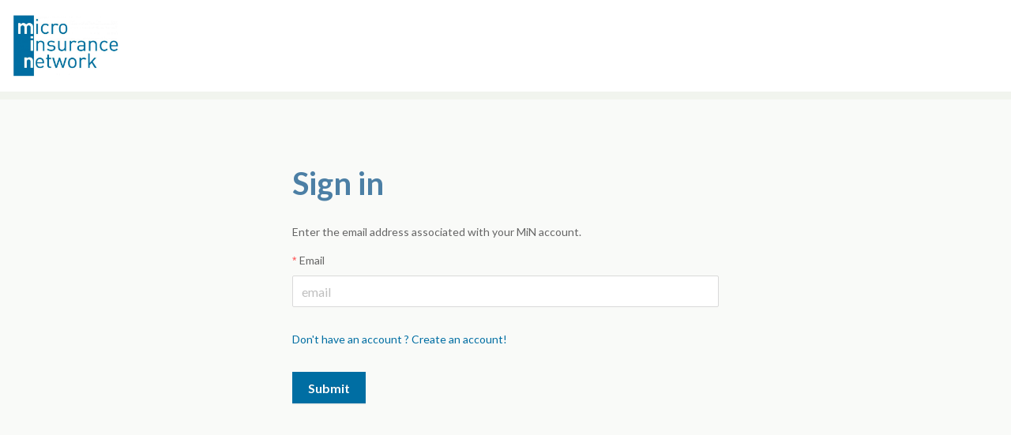

--- FILE ---
content_type: text/css
request_url: https://app.microinsurancenetwork.org/static/css/main.0367af38.chunk.css
body_size: 1094
content:
@import url(https://fonts.googleapis.com/css2?family=Lato:wght@400;700&display=swap);.header{padding:18px 16px;background:#fff;border-bottom:10px solid rgba(163,179,141,.15)}.logo{width:200px;height:80px;display:block;text-indent:-9999px;background:url(/static/media/logo.7d51df23.png) no-repeat;background-size:contain}.price{font-size:20px;font-weight:700;color:#4c7fa5}.product-item{padding:20px 0;border-top:1px solid #ddd;border-bottom:1px solid #ddd;margin-bottom:20px}.ant-form-item{margin-bottom:10px!important}.sign-up-form{max-width:900px;margin:0 auto;padding:80px}.form-section{margin:0 0 60px}.App{background:#f9faf8;min-height:100vh;font-family:"Lato",sans-serif;color:#666}h1,h2,h3,h4,h5{font-weight:700;color:#4c7fa5}h1{font-size:2.5rem}label,p{color:#666!important}.ant-btn{border:none;border-radius:0;font-weight:700;padding:0 20px}.ant-btn-primary{background:#006ea3}.ant-btn-lg{font-size:16px}label.ant-checkbox-wrapper{margin:0 0 10px!important;display:block}a{color:#006ea3}.wrapper{max-width:600px;margin:60px auto;padding:15px 30px 100px}.auth-help{margin:30px 0}.icon-success{font-size:60px;color:#a3b38d}.confirm{font-size:18px;color:#666}
/*# sourceMappingURL=main.0367af38.chunk.css.map */

--- FILE ---
content_type: application/javascript
request_url: https://app.microinsurancenetwork.org/static/js/2.dbf95906.chunk.js
body_size: 561479
content:
/*! For license information please see 2.dbf95906.chunk.js.LICENSE.txt */
(this["webpackJsonpmin-members-app"]=this["webpackJsonpmin-members-app"]||[]).push([[2],[function(e,t,n){"use strict";e.exports=n(143)},function(e,t,n){"use strict";e.exports=n(148)},function(e,t,n){"use strict";function r(){return r=Object.assign?Object.assign.bind():function(e){for(var t=1;t<arguments.length;t++){var n=arguments[t];for(var r in n)({}).hasOwnProperty.call(n,r)&&(e[r]=n[r])}return e},r.apply(null,arguments)}n.d(t,"a",function(){return r})},function(e,t,n){"use strict";n.d(t,"a",function(){return o});var r=n(88);function o(e,t,n){return(t=Object(r.a)(t))in e?Object.defineProperty(e,t,{value:n,enumerable:!0,configurable:!0,writable:!0}):e[t]=n,e}},function(e,t,n){"use strict";n.d(t,"a",function(){return a});var r=n(3);function o(e,t){var n=Object.keys(e);if(Object.getOwnPropertySymbols){var r=Object.getOwnPropertySymbols(e);t&&(r=r.filter(function(t){return Object.getOwnPropertyDescriptor(e,t).enumerable})),n.push.apply(n,r)}return n}function a(e){for(var t=1;t<arguments.length;t++){var n=null!=arguments[t]?arguments[t]:{};t%2?o(Object(n),!0).forEach(function(t){Object(r.a)(e,t,n[t])}):Object.getOwnPropertyDescriptors?Object.defineProperties(e,Object.getOwnPropertyDescriptors(n)):o(Object(n)).forEach(function(t){Object.defineProperty(e,t,Object.getOwnPropertyDescriptor(n,t))})}return e}},function(e,t,n){"use strict";n.d(t,"a",function(){return i});var r=n(72);var o=n(57),a=n(73);function i(e,t){return Object(r.a)(e)||function(e,t){var n=null==e?null:"undefined"!=typeof Symbol&&e[Symbol.iterator]||e["@@iterator"];if(null!=n){var r,o,a,i,c=[],l=!0,u=!1;try{if(a=(n=n.call(e)).next,0===t){if(Object(n)!==n)return;l=!1}else for(;!(l=(r=a.call(n)).done)&&(c.push(r.value),c.length!==t);l=!0);}catch(e){u=!0,o=e}finally{try{if(!l&&null!=n.return&&(i=n.return(),Object(i)!==i))return}finally{if(u)throw o}}return c}}(e,t)||Object(o.a)(e,t)||Object(a.a)()}},function(e,t,n){var r;!function(){"use strict";var n={}.hasOwnProperty;function o(){for(var e=[],t=0;t<arguments.length;t++){var r=arguments[t];if(r){var a=typeof r;if("string"===a||"number"===a)e.push(r);else if(Array.isArray(r)&&r.length){var i=o.apply(null,r);i&&e.push(i)}else if("object"===a)for(var c in r)n.call(r,c)&&r[c]&&e.push(c)}}return e.join(" ")}e.exports?(o.default=o,e.exports=o):void 0===(r=function(){return o}.apply(t,[]))||(e.exports=r)}()},function(e,t,n){"use strict";n.d(t,"a",function(){return i});var r=n(63);var o=n(77),a=n(57);function i(e){return function(e){if(Array.isArray(e))return Object(r.a)(e)}(e)||Object(o.a)(e)||Object(a.a)(e)||function(){throw new TypeError("Invalid attempt to spread non-iterable instance.\nIn order to be iterable, non-array objects must have a [Symbol.iterator]() method.")}()}},function(e,t,n){"use strict";function r(e){return r="function"==typeof Symbol&&"symbol"==typeof Symbol.iterator?function(e){return typeof e}:function(e){return e&&"function"==typeof Symbol&&e.constructor===Symbol&&e!==Symbol.prototype?"symbol":typeof e},r(e)}n.d(t,"a",function(){return r})},function(e,t,n){"use strict";function r(e,t){if(null==e)return{};var n={};for(var r in e)if({}.hasOwnProperty.call(e,r)){if(-1!==t.indexOf(r))continue;n[r]=e[r]}return n}n.d(t,"a",function(){return r})},function(e,t,n){"use strict";function r(e,t){if(!(e instanceof t))throw new TypeError("Cannot call a class as a function")}n.d(t,"a",function(){return r})},function(e,t,n){"use strict";n.d(t,"b",function(){return c});var r={};function o(e,t){0}function a(e,t){0}function i(e,t,n){t||r[n]||(e(!1,n),r[n]=!0)}function c(e,t){i(a,e,t)}t.a=function(e,t){i(o,e,t)}},function(e,t,n){"use strict";n.d(t,"a",function(){return a});var r=n(88);function o(e,t){for(var n=0;n<t.length;n++){var o=t[n];o.enumerable=o.enumerable||!1,o.configurable=!0,"value"in o&&(o.writable=!0),Object.defineProperty(e,Object(r.a)(o.key),o)}}function a(e,t,n){return t&&o(e.prototype,t),n&&o(e,n),Object.defineProperty(e,"prototype",{writable:!1}),e}},function(e,t,n){e.exports=n(150)},function(e,t,n){"use strict";n.d(t,"a",function(){return o});var r=n(71);function o(e,t){if("function"!=typeof t&&null!==t)throw new TypeError("Super expression must either be null or a function");e.prototype=Object.create(t&&t.prototype,{constructor:{value:e,writable:!0,configurable:!0}}),Object.defineProperty(e,"prototype",{writable:!1}),t&&Object(r.a)(e,t)}},function(e,t,n){"use strict";var r=n(5),o=n(3),a=n(18),i=n(0),c=n.n(i),l=n(6),u=n.n(l),s=Object(i.createContext)({}),f=n(4),d=n(8);function p(e,t){(function(e){return"string"===typeof e&&-1!==e.indexOf(".")&&1===parseFloat(e)})(e)&&(e="100%");var n=function(e){return"string"===typeof e&&-1!==e.indexOf("%")}(e);return e=360===t?e:Math.min(t,Math.max(0,parseFloat(e))),n&&(e=parseInt(String(e*t),10)/100),Math.abs(e-t)<1e-6?1:e=360===t?(e<0?e%t+t:e%t)/parseFloat(String(t)):e%t/parseFloat(String(t))}function h(e){return Math.min(1,Math.max(0,e))}function m(e){return e=parseFloat(e),(isNaN(e)||e<0||e>1)&&(e=1),e}function v(e){return e<=1?100*Number(e)+"%":e}function b(e){return 1===e.length?"0"+e:String(e)}function g(e,t,n){e=p(e,255),t=p(t,255),n=p(n,255);var r=Math.max(e,t,n),o=Math.min(e,t,n),a=0,i=0,c=(r+o)/2;if(r===o)i=0,a=0;else{var l=r-o;switch(i=c>.5?l/(2-r-o):l/(r+o),r){case e:a=(t-n)/l+(t<n?6:0);break;case t:a=(n-e)/l+2;break;case n:a=(e-t)/l+4}a/=6}return{h:a,s:i,l:c}}function y(e,t,n){return n<0&&(n+=1),n>1&&(n-=1),n<1/6?e+6*n*(t-e):n<.5?t:n<2/3?e+(t-e)*(2/3-n)*6:e}function O(e,t,n){e=p(e,255),t=p(t,255),n=p(n,255);var r=Math.max(e,t,n),o=Math.min(e,t,n),a=0,i=r,c=r-o,l=0===r?0:c/r;if(r===o)a=0;else{switch(r){case e:a=(t-n)/c+(t<n?6:0);break;case t:a=(n-e)/c+2;break;case n:a=(e-t)/c+4}a/=6}return{h:a,s:l,v:i}}function w(e,t,n,r){var o=[b(Math.round(e).toString(16)),b(Math.round(t).toString(16)),b(Math.round(n).toString(16))];return r&&o[0].startsWith(o[0].charAt(1))&&o[1].startsWith(o[1].charAt(1))&&o[2].startsWith(o[2].charAt(1))?o[0].charAt(0)+o[1].charAt(0)+o[2].charAt(0):o.join("")}function x(e){return Math.round(255*parseFloat(e)).toString(16)}function j(e){return E(e)/255}function E(e){return parseInt(e,16)}var k={aliceblue:"#f0f8ff",antiquewhite:"#faebd7",aqua:"#00ffff",aquamarine:"#7fffd4",azure:"#f0ffff",beige:"#f5f5dc",bisque:"#ffe4c4",black:"#000000",blanchedalmond:"#ffebcd",blue:"#0000ff",blueviolet:"#8a2be2",brown:"#a52a2a",burlywood:"#deb887",cadetblue:"#5f9ea0",chartreuse:"#7fff00",chocolate:"#d2691e",coral:"#ff7f50",cornflowerblue:"#6495ed",cornsilk:"#fff8dc",crimson:"#dc143c",cyan:"#00ffff",darkblue:"#00008b",darkcyan:"#008b8b",darkgoldenrod:"#b8860b",darkgray:"#a9a9a9",darkgreen:"#006400",darkgrey:"#a9a9a9",darkkhaki:"#bdb76b",darkmagenta:"#8b008b",darkolivegreen:"#556b2f",darkorange:"#ff8c00",darkorchid:"#9932cc",darkred:"#8b0000",darksalmon:"#e9967a",darkseagreen:"#8fbc8f",darkslateblue:"#483d8b",darkslategray:"#2f4f4f",darkslategrey:"#2f4f4f",darkturquoise:"#00ced1",darkviolet:"#9400d3",deeppink:"#ff1493",deepskyblue:"#00bfff",dimgray:"#696969",dimgrey:"#696969",dodgerblue:"#1e90ff",firebrick:"#b22222",floralwhite:"#fffaf0",forestgreen:"#228b22",fuchsia:"#ff00ff",gainsboro:"#dcdcdc",ghostwhite:"#f8f8ff",goldenrod:"#daa520",gold:"#ffd700",gray:"#808080",green:"#008000",greenyellow:"#adff2f",grey:"#808080",honeydew:"#f0fff0",hotpink:"#ff69b4",indianred:"#cd5c5c",indigo:"#4b0082",ivory:"#fffff0",khaki:"#f0e68c",lavenderblush:"#fff0f5",lavender:"#e6e6fa",lawngreen:"#7cfc00",lemonchiffon:"#fffacd",lightblue:"#add8e6",lightcoral:"#f08080",lightcyan:"#e0ffff",lightgoldenrodyellow:"#fafad2",lightgray:"#d3d3d3",lightgreen:"#90ee90",lightgrey:"#d3d3d3",lightpink:"#ffb6c1",lightsalmon:"#ffa07a",lightseagreen:"#20b2aa",lightskyblue:"#87cefa",lightslategray:"#778899",lightslategrey:"#778899",lightsteelblue:"#b0c4de",lightyellow:"#ffffe0",lime:"#00ff00",limegreen:"#32cd32",linen:"#faf0e6",magenta:"#ff00ff",maroon:"#800000",mediumaquamarine:"#66cdaa",mediumblue:"#0000cd",mediumorchid:"#ba55d3",mediumpurple:"#9370db",mediumseagreen:"#3cb371",mediumslateblue:"#7b68ee",mediumspringgreen:"#00fa9a",mediumturquoise:"#48d1cc",mediumvioletred:"#c71585",midnightblue:"#191970",mintcream:"#f5fffa",mistyrose:"#ffe4e1",moccasin:"#ffe4b5",navajowhite:"#ffdead",navy:"#000080",oldlace:"#fdf5e6",olive:"#808000",olivedrab:"#6b8e23",orange:"#ffa500",orangered:"#ff4500",orchid:"#da70d6",palegoldenrod:"#eee8aa",palegreen:"#98fb98",paleturquoise:"#afeeee",palevioletred:"#db7093",papayawhip:"#ffefd5",peachpuff:"#ffdab9",peru:"#cd853f",pink:"#ffc0cb",plum:"#dda0dd",powderblue:"#b0e0e6",purple:"#800080",rebeccapurple:"#663399",red:"#ff0000",rosybrown:"#bc8f8f",royalblue:"#4169e1",saddlebrown:"#8b4513",salmon:"#fa8072",sandybrown:"#f4a460",seagreen:"#2e8b57",seashell:"#fff5ee",sienna:"#a0522d",silver:"#c0c0c0",skyblue:"#87ceeb",slateblue:"#6a5acd",slategray:"#708090",slategrey:"#708090",snow:"#fffafa",springgreen:"#00ff7f",steelblue:"#4682b4",tan:"#d2b48c",teal:"#008080",thistle:"#d8bfd8",tomato:"#ff6347",turquoise:"#40e0d0",violet:"#ee82ee",wheat:"#f5deb3",white:"#ffffff",whitesmoke:"#f5f5f5",yellow:"#ffff00",yellowgreen:"#9acd32"};function C(e){var t,n,r,o={r:0,g:0,b:0},a=1,i=null,c=null,l=null,u=!1,s=!1;return"string"===typeof e&&(e=function(e){if(e=e.trim().toLowerCase(),0===e.length)return!1;var t=!1;if(k[e])e=k[e],t=!0;else if("transparent"===e)return{r:0,g:0,b:0,a:0,format:"name"};var n=_.rgb.exec(e);if(n)return{r:n[1],g:n[2],b:n[3]};if(n=_.rgba.exec(e),n)return{r:n[1],g:n[2],b:n[3],a:n[4]};if(n=_.hsl.exec(e),n)return{h:n[1],s:n[2],l:n[3]};if(n=_.hsla.exec(e),n)return{h:n[1],s:n[2],l:n[3],a:n[4]};if(n=_.hsv.exec(e),n)return{h:n[1],s:n[2],v:n[3]};if(n=_.hsva.exec(e),n)return{h:n[1],s:n[2],v:n[3],a:n[4]};if(n=_.hex8.exec(e),n)return{r:E(n[1]),g:E(n[2]),b:E(n[3]),a:j(n[4]),format:t?"name":"hex8"};if(n=_.hex6.exec(e),n)return{r:E(n[1]),g:E(n[2]),b:E(n[3]),format:t?"name":"hex"};if(n=_.hex4.exec(e),n)return{r:E(n[1]+n[1]),g:E(n[2]+n[2]),b:E(n[3]+n[3]),a:j(n[4]+n[4]),format:t?"name":"hex8"};if(n=_.hex3.exec(e),n)return{r:E(n[1]+n[1]),g:E(n[2]+n[2]),b:E(n[3]+n[3]),format:t?"name":"hex"};return!1}(e)),"object"===typeof e&&(N(e.r)&&N(e.g)&&N(e.b)?(t=e.r,n=e.g,r=e.b,o={r:255*p(t,255),g:255*p(n,255),b:255*p(r,255)},u=!0,s="%"===String(e.r).substr(-1)?"prgb":"rgb"):N(e.h)&&N(e.s)&&N(e.v)?(i=v(e.s),c=v(e.v),o=function(e,t,n){e=6*p(e,360),t=p(t,100),n=p(n,100);var r=Math.floor(e),o=e-r,a=n*(1-t),i=n*(1-o*t),c=n*(1-(1-o)*t),l=r%6;return{r:255*[n,i,a,a,c,n][l],g:255*[c,n,n,i,a,a][l],b:255*[a,a,c,n,n,i][l]}}(e.h,i,c),u=!0,s="hsv"):N(e.h)&&N(e.s)&&N(e.l)&&(i=v(e.s),l=v(e.l),o=function(e,t,n){var r,o,a;if(e=p(e,360),t=p(t,100),n=p(n,100),0===t)o=n,a=n,r=n;else{var i=n<.5?n*(1+t):n+t-n*t,c=2*n-i;r=y(c,i,e+1/3),o=y(c,i,e),a=y(c,i,e-1/3)}return{r:255*r,g:255*o,b:255*a}}(e.h,i,l),u=!0,s="hsl"),Object.prototype.hasOwnProperty.call(e,"a")&&(a=e.a)),a=m(a),{ok:u,format:e.format||s,r:Math.min(255,Math.max(o.r,0)),g:Math.min(255,Math.max(o.g,0)),b:Math.min(255,Math.max(o.b,0)),a:a}}var S="(?:[-\\+]?\\d*\\.\\d+%?)|(?:[-\\+]?\\d+%?)",P="[\\s|\\(]+("+S+")[,|\\s]+("+S+")[,|\\s]+("+S+")\\s*\\)?",T="[\\s|\\(]+("+S+")[,|\\s]+("+S+")[,|\\s]+("+S+")[,|\\s]+("+S+")\\s*\\)?",_={CSS_UNIT:new RegExp(S),rgb:new RegExp("rgb"+P),rgba:new RegExp("rgba"+T),hsl:new RegExp("hsl"+P),hsla:new RegExp("hsla"+T),hsv:new RegExp("hsv"+P),hsva:new RegExp("hsva"+T),hex3:/^#?([0-9a-fA-F]{1})([0-9a-fA-F]{1})([0-9a-fA-F]{1})$/,hex6:/^#?([0-9a-fA-F]{2})([0-9a-fA-F]{2})([0-9a-fA-F]{2})$/,hex4:/^#?([0-9a-fA-F]{1})([0-9a-fA-F]{1})([0-9a-fA-F]{1})([0-9a-fA-F]{1})$/,hex8:/^#?([0-9a-fA-F]{2})([0-9a-fA-F]{2})([0-9a-fA-F]{2})([0-9a-fA-F]{2})$/};function N(e){return Boolean(_.CSS_UNIT.exec(String(e)))}var M=function(){function e(t,n){var r;if(void 0===t&&(t=""),void 0===n&&(n={}),t instanceof e)return t;"number"===typeof t&&(t=function(e){return{r:e>>16,g:(65280&e)>>8,b:255&e}}(t)),this.originalInput=t;var o=C(t);this.originalInput=t,this.r=o.r,this.g=o.g,this.b=o.b,this.a=o.a,this.roundA=Math.round(100*this.a)/100,this.format=null!==(r=n.format)&&void 0!==r?r:o.format,this.gradientType=n.gradientType,this.r<1&&(this.r=Math.round(this.r)),this.g<1&&(this.g=Math.round(this.g)),this.b<1&&(this.b=Math.round(this.b)),this.isValid=o.ok}return e.prototype.isDark=function(){return this.getBrightness()<128},e.prototype.isLight=function(){return!this.isDark()},e.prototype.getBrightness=function(){var e=this.toRgb();return(299*e.r+587*e.g+114*e.b)/1e3},e.prototype.getLuminance=function(){var e=this.toRgb(),t=e.r/255,n=e.g/255,r=e.b/255;return.2126*(t<=.03928?t/12.92:Math.pow((t+.055)/1.055,2.4))+.7152*(n<=.03928?n/12.92:Math.pow((n+.055)/1.055,2.4))+.0722*(r<=.03928?r/12.92:Math.pow((r+.055)/1.055,2.4))},e.prototype.getAlpha=function(){return this.a},e.prototype.setAlpha=function(e){return this.a=m(e),this.roundA=Math.round(100*this.a)/100,this},e.prototype.toHsv=function(){var e=O(this.r,this.g,this.b);return{h:360*e.h,s:e.s,v:e.v,a:this.a}},e.prototype.toHsvString=function(){var e=O(this.r,this.g,this.b),t=Math.round(360*e.h),n=Math.round(100*e.s),r=Math.round(100*e.v);return 1===this.a?"hsv("+t+", "+n+"%, "+r+"%)":"hsva("+t+", "+n+"%, "+r+"%, "+this.roundA+")"},e.prototype.toHsl=function(){var e=g(this.r,this.g,this.b);return{h:360*e.h,s:e.s,l:e.l,a:this.a}},e.prototype.toHslString=function(){var e=g(this.r,this.g,this.b),t=Math.round(360*e.h),n=Math.round(100*e.s),r=Math.round(100*e.l);return 1===this.a?"hsl("+t+", "+n+"%, "+r+"%)":"hsla("+t+", "+n+"%, "+r+"%, "+this.roundA+")"},e.prototype.toHex=function(e){return void 0===e&&(e=!1),w(this.r,this.g,this.b,e)},e.prototype.toHexString=function(e){return void 0===e&&(e=!1),"#"+this.toHex(e)},e.prototype.toHex8=function(e){return void 0===e&&(e=!1),function(e,t,n,r,o){var a=[b(Math.round(e).toString(16)),b(Math.round(t).toString(16)),b(Math.round(n).toString(16)),b(x(r))];return o&&a[0].startsWith(a[0].charAt(1))&&a[1].startsWith(a[1].charAt(1))&&a[2].startsWith(a[2].charAt(1))&&a[3].startsWith(a[3].charAt(1))?a[0].charAt(0)+a[1].charAt(0)+a[2].charAt(0)+a[3].charAt(0):a.join("")}(this.r,this.g,this.b,this.a,e)},e.prototype.toHex8String=function(e){return void 0===e&&(e=!1),"#"+this.toHex8(e)},e.prototype.toRgb=function(){return{r:Math.round(this.r),g:Math.round(this.g),b:Math.round(this.b),a:this.a}},e.prototype.toRgbString=function(){var e=Math.round(this.r),t=Math.round(this.g),n=Math.round(this.b);return 1===this.a?"rgb("+e+", "+t+", "+n+")":"rgba("+e+", "+t+", "+n+", "+this.roundA+")"},e.prototype.toPercentageRgb=function(){var e=function(e){return Math.round(100*p(e,255))+"%"};return{r:e(this.r),g:e(this.g),b:e(this.b),a:this.a}},e.prototype.toPercentageRgbString=function(){var e=function(e){return Math.round(100*p(e,255))};return 1===this.a?"rgb("+e(this.r)+"%, "+e(this.g)+"%, "+e(this.b)+"%)":"rgba("+e(this.r)+"%, "+e(this.g)+"%, "+e(this.b)+"%, "+this.roundA+")"},e.prototype.toName=function(){if(0===this.a)return"transparent";if(this.a<1)return!1;for(var e="#"+w(this.r,this.g,this.b,!1),t=0,n=Object.entries(k);t<n.length;t++){var r=n[t],o=r[0];if(e===r[1])return o}return!1},e.prototype.toString=function(e){var t=Boolean(e);e=null!==e&&void 0!==e?e:this.format;var n=!1,r=this.a<1&&this.a>=0;return t||!r||!e.startsWith("hex")&&"name"!==e?("rgb"===e&&(n=this.toRgbString()),"prgb"===e&&(n=this.toPercentageRgbString()),"hex"!==e&&"hex6"!==e||(n=this.toHexString()),"hex3"===e&&(n=this.toHexString(!0)),"hex4"===e&&(n=this.toHex8String(!0)),"hex8"===e&&(n=this.toHex8String()),"name"===e&&(n=this.toName()),"hsl"===e&&(n=this.toHslString()),"hsv"===e&&(n=this.toHsvString()),n||this.toHexString()):"name"===e&&0===this.a?this.toName():this.toRgbString()},e.prototype.toNumber=function(){return(Math.round(this.r)<<16)+(Math.round(this.g)<<8)+Math.round(this.b)},e.prototype.clone=function(){return new e(this.toString())},e.prototype.lighten=function(t){void 0===t&&(t=10);var n=this.toHsl();return n.l+=t/100,n.l=h(n.l),new e(n)},e.prototype.brighten=function(t){void 0===t&&(t=10);var n=this.toRgb();return n.r=Math.max(0,Math.min(255,n.r-Math.round(-t/100*255))),n.g=Math.max(0,Math.min(255,n.g-Math.round(-t/100*255))),n.b=Math.max(0,Math.min(255,n.b-Math.round(-t/100*255))),new e(n)},e.prototype.darken=function(t){void 0===t&&(t=10);var n=this.toHsl();return n.l-=t/100,n.l=h(n.l),new e(n)},e.prototype.tint=function(e){return void 0===e&&(e=10),this.mix("white",e)},e.prototype.shade=function(e){return void 0===e&&(e=10),this.mix("black",e)},e.prototype.desaturate=function(t){void 0===t&&(t=10);var n=this.toHsl();return n.s-=t/100,n.s=h(n.s),new e(n)},e.prototype.saturate=function(t){void 0===t&&(t=10);var n=this.toHsl();return n.s+=t/100,n.s=h(n.s),new e(n)},e.prototype.greyscale=function(){return this.desaturate(100)},e.prototype.spin=function(t){var n=this.toHsl(),r=(n.h+t)%360;return n.h=r<0?360+r:r,new e(n)},e.prototype.mix=function(t,n){void 0===n&&(n=50);var r=this.toRgb(),o=new e(t).toRgb(),a=n/100;return new e({r:(o.r-r.r)*a+r.r,g:(o.g-r.g)*a+r.g,b:(o.b-r.b)*a+r.b,a:(o.a-r.a)*a+r.a})},e.prototype.analogous=function(t,n){void 0===t&&(t=6),void 0===n&&(n=30);var r=this.toHsl(),o=360/n,a=[this];for(r.h=(r.h-(o*t>>1)+720)%360;--t;)r.h=(r.h+o)%360,a.push(new e(r));return a},e.prototype.complement=function(){var t=this.toHsl();return t.h=(t.h+180)%360,new e(t)},e.prototype.monochromatic=function(t){void 0===t&&(t=6);for(var n=this.toHsv(),r=n.h,o=n.s,a=n.v,i=[],c=1/t;t--;)i.push(new e({h:r,s:o,v:a})),a=(a+c)%1;return i},e.prototype.splitcomplement=function(){var t=this.toHsl(),n=t.h;return[this,new e({h:(n+72)%360,s:t.s,l:t.l}),new e({h:(n+216)%360,s:t.s,l:t.l})]},e.prototype.onBackground=function(t){var n=this.toRgb(),r=new e(t).toRgb();return new e({r:r.r+(n.r-r.r)*n.a,g:r.g+(n.g-r.g)*n.a,b:r.b+(n.b-r.b)*n.a})},e.prototype.triad=function(){return this.polyad(3)},e.prototype.tetrad=function(){return this.polyad(4)},e.prototype.polyad=function(t){for(var n=this.toHsl(),r=n.h,o=[this],a=360/t,i=1;i<t;i++)o.push(new e({h:(r+i*a)%360,s:n.s,l:n.l}));return o},e.prototype.equals=function(t){return this.toRgbString()===new e(t).toRgbString()},e}();var R=[{index:7,opacity:.15},{index:6,opacity:.25},{index:5,opacity:.3},{index:5,opacity:.45},{index:5,opacity:.65},{index:5,opacity:.85},{index:4,opacity:.9},{index:3,opacity:.95},{index:2,opacity:.97},{index:1,opacity:.98}];function A(e,t,n){var r;return(r=Math.round(e.h)>=60&&Math.round(e.h)<=240?n?Math.round(e.h)-2*t:Math.round(e.h)+2*t:n?Math.round(e.h)+2*t:Math.round(e.h)-2*t)<0?r+=360:r>=360&&(r-=360),r}function F(e,t,n){return 0===e.h&&0===e.s?e.s:((r=n?e.s-.16*t:4===t?e.s+.16:e.s+.05*t)>1&&(r=1),n&&5===t&&r>.1&&(r=.1),r<.06&&(r=.06),Number(r.toFixed(2)));var r}function I(e,t,n){var r;return(r=n?e.v+.05*t:e.v-.15*t)>1&&(r=1),Number(r.toFixed(2))}function L(e){for(var t=arguments.length>1&&void 0!==arguments[1]?arguments[1]:{},n=[],r=new M(e),o=5;o>0;o-=1){var a=r.toHsv(),i=new M({h:A(a,o,!0),s:F(a,o,!0),v:I(a,o,!0)}).toHexString();n.push(i)}n.push(r.toHexString());for(var c=1;c<=4;c+=1){var l=r.toHsv(),u=new M({h:A(l,c),s:F(l,c),v:I(l,c)}).toHexString();n.push(u)}return"dark"===t.theme?R.map(function(e){var r=e.index,o=e.opacity;return new M(t.backgroundColor||"#141414").mix(n[r],100*o).toHexString()}):n}var z={red:"#F5222D",volcano:"#FA541C",orange:"#FA8C16",gold:"#FAAD14",yellow:"#FADB14",lime:"#A0D911",green:"#52C41A",cyan:"#13C2C2",blue:"#1890FF",geekblue:"#2F54EB",purple:"#722ED1",magenta:"#EB2F96",grey:"#666666"},D={},V={};Object.keys(z).forEach(function(e){D[e]=L(z[e]),D[e].primary=D[e][5],V[e]=L(z[e],{theme:"dark",backgroundColor:"#141414"}),V[e].primary=V[e][5]});D.red,D.volcano,D.gold,D.orange,D.yellow,D.lime,D.green,D.cyan,D.blue,D.geekblue,D.purple,D.magenta,D.grey;var U=n(11),H=n(132);function $(e){return"object"===Object(d.a)(e)&&"string"===typeof e.name&&"string"===typeof e.theme&&("object"===Object(d.a)(e.icon)||"function"===typeof e.icon)}function B(){var e=arguments.length>0&&void 0!==arguments[0]?arguments[0]:{};return Object.keys(e).reduce(function(t,n){var r=e[n];if("class"===n)t.className=r,delete t.class;else t[n]=r;return t},{})}function W(e,t,n){return n?c.a.createElement(e.tag,Object(f.a)(Object(f.a)({key:t},B(e.attrs)),n),(e.children||[]).map(function(n,r){return W(n,"".concat(t,"-").concat(e.tag,"-").concat(r))})):c.a.createElement(e.tag,Object(f.a)({key:t},B(e.attrs)),(e.children||[]).map(function(n,r){return W(n,"".concat(t,"-").concat(e.tag,"-").concat(r))}))}function q(e){return L(e)[0]}function K(e){return e?Array.isArray(e)?e:[e]:[]}var Y=!1,G={primaryColor:"#333",secondaryColor:"#E6E6E6",calculated:!1};var X=function(e){var t,n,r=e.icon,o=e.className,c=e.onClick,l=e.style,u=e.primaryColor,s=e.secondaryColor,d=Object(a.a)(e,["icon","className","onClick","style","primaryColor","secondaryColor"]),p=G;if(u&&(p={primaryColor:u,secondaryColor:s||q(u)}),function(){var e=arguments.length>0&&void 0!==arguments[0]?arguments[0]:"\n.anticon {\n  display: inline-block;\n  color: inherit;\n  font-style: normal;\n  line-height: 0;\n  text-align: center;\n  text-transform: none;\n  vertical-align: -0.125em;\n  text-rendering: optimizeLegibility;\n  -webkit-font-smoothing: antialiased;\n  -moz-osx-font-smoothing: grayscale;\n}\n\n.anticon > * {\n  line-height: 1;\n}\n\n.anticon svg {\n  display: inline-block;\n}\n\n.anticon::before {\n  display: none;\n}\n\n.anticon .anticon-icon {\n  display: block;\n}\n\n.anticon[tabindex] {\n  cursor: pointer;\n}\n\n.anticon-spin::before,\n.anticon-spin {\n  display: inline-block;\n  -webkit-animation: loadingCircle 1s infinite linear;\n  animation: loadingCircle 1s infinite linear;\n}\n\n@-webkit-keyframes loadingCircle {\n  100% {\n    -webkit-transform: rotate(360deg);\n    transform: rotate(360deg);\n  }\n}\n\n@keyframes loadingCircle {\n  100% {\n    -webkit-transform: rotate(360deg);\n    transform: rotate(360deg);\n  }\n}\n";Object(i.useEffect)(function(){Y||(Object(H.insertCss)(e,{prepend:!0}),Y=!0)},[])}(),t=$(r),n="icon should be icon definiton, but got ".concat(r),Object(U.a)(t,"[@ant-design/icons] ".concat(n)),!$(r))return null;var h=r;return h&&"function"===typeof h.icon&&(h=Object(f.a)(Object(f.a)({},h),{},{icon:h.icon(p.primaryColor,p.secondaryColor)})),W(h.icon,"svg-".concat(h.name),Object(f.a)({className:o,onClick:c,style:l,"data-icon":h.name,width:"1em",height:"1em",fill:"currentColor","aria-hidden":"true"},d))};X.displayName="IconReact",X.getTwoToneColors=function(){return Object(f.a)({},G)},X.setTwoToneColors=function(e){var t=e.primaryColor,n=e.secondaryColor;G.primaryColor=t,G.secondaryColor=n||q(t),G.calculated=!!n};var Q=X;function J(e){var t=K(e),n=Object(r.a)(t,2),o=n[0],a=n[1];return Q.setTwoToneColors({primaryColor:o,secondaryColor:a})}J("#1890ff");var Z=i.forwardRef(function(e,t){var n,c=e.className,l=e.icon,f=e.spin,d=e.rotate,p=e.tabIndex,h=e.onClick,m=e.twoToneColor,v=Object(a.a)(e,["className","icon","spin","rotate","tabIndex","onClick","twoToneColor"]),b=i.useContext(s).prefixCls,g=void 0===b?"anticon":b,y=u()(g,(n={},Object(o.a)(n,"".concat(g,"-").concat(l.name),!!l.name),Object(o.a)(n,"".concat(g,"-spin"),!!f||"loading"===l.name),n),c),O=p;void 0===O&&h&&(O=-1);var w=d?{msTransform:"rotate(".concat(d,"deg)"),transform:"rotate(".concat(d,"deg)")}:void 0,x=K(m),j=Object(r.a)(x,2),E=j[0],k=j[1];return i.createElement("span",Object.assign({role:"img","aria-label":l.name},v,{ref:t,tabIndex:O,onClick:h,className:y}),i.createElement(Q,{icon:l,primaryColor:E,secondaryColor:k,style:w}))});Z.displayName="AntdIcon",Z.getTwoToneColor=function(){var e=Q.getTwoToneColors();return e.calculated?[e.primaryColor,e.secondaryColor]:e.primaryColor},Z.setTwoToneColor=J;t.a=Z},function(e,t,n){"use strict";n.d(t,"a",function(){return i});var r=n(97);function o(){try{var e=!Boolean.prototype.valueOf.call(Reflect.construct(Boolean,[],function(){}))}catch(e){}return(o=function(){return!!e})()}var a=n(127);function i(e){var t=o();return function(){var n,o=Object(r.a)(e);if(t){var i=Object(r.a)(this).constructor;n=Reflect.construct(o,arguments,i)}else n=o.apply(this,arguments);return Object(a.a)(this,n)}}},function(e,t,n){"use strict";n.d(t,"a",function(){return a});var r=function(e){return+setTimeout(e,16)},o=function(e){return clearTimeout(e)};function a(e){return r(e)}"undefined"!==typeof window&&"requestAnimationFrame"in window&&(r=function(e){return window.requestAnimationFrame(e)},o=function(e){return window.cancelAnimationFrame(e)}),a.cancel=o},function(e,t,n){"use strict";n.d(t,"a",function(){return o});var r=n(9);function o(e,t){if(null==e)return{};var n,o,a=Object(r.a)(e,t);if(Object.getOwnPropertySymbols){var i=Object.getOwnPropertySymbols(e);for(o=0;o<i.length;o++)n=i[o],-1===t.indexOf(n)&&{}.propertyIsEnumerable.call(e,n)&&(a[n]=e[n])}return a}},,function(e,t,n){"use strict";n.d(t,"b",function(){return a}),n.d(t,"a",function(){return i}),n.d(t,"c",function(){return c});var r=n(8),o=n(56);function a(e,t){"function"===typeof e?e(t):"object"===Object(r.a)(e)&&e&&"current"in e&&(e.current=t)}function i(){for(var e=arguments.length,t=new Array(e),n=0;n<e;n++)t[n]=arguments[n];return function(e){t.forEach(function(t){a(t,e)})}}function c(e){var t,n,r=Object(o.isMemo)(e)?e.type.type:e.type;return!("function"===typeof r&&!(null===(t=r.prototype)||void 0===t?void 0:t.render))&&!("function"===typeof e&&!(null===(n=e.prototype)||void 0===n?void 0:n.render))}},function(e,t,n){"use strict";var r=n(11);t.a=function(e,t,n){Object(r.a)(e,"[antd: ".concat(t,"] ").concat(n))}},function(e,t,n){"use strict";n.d(t,"b",function(){return o}),n.d(t,"c",function(){return a}),n.d(t,"a",function(){return i});var r=n(0),o=r.isValidElement;function a(e,t,n){return o(e)?r.cloneElement(e,"function"===typeof n?n(e.props||{}):n):t}function i(e,t){return a(e,e,t)}},function(e,t,n){"use strict";n.d(t,"a",function(){return E}),n.d(t,"b",function(){return y}),n.d(t,"c",function(){return _}),n.d(t,"d",function(){return g}),n.d(t,"e",function(){return j}),n.d(t,"f",function(){return N});var r=n(29),o=n(0),a=n.n(o),i=(n(30),n(37)),c=n(98),l=n(34),u=n(2),s=n(99),f=n.n(s),d=(n(56),n(9)),p=n(62),h=n.n(p),m=function(e){var t=Object(c.a)();return t.displayName=e,t},v=m("Router-History"),b=function(e){var t=Object(c.a)();return t.displayName=e,t},g=b("Router"),y=function(e){function t(t){var n;return(n=e.call(this,t)||this).state={location:t.history.location},n._isMounted=!1,n._pendingLocation=null,t.staticContext||(n.unlisten=t.history.listen(function(e){n._isMounted?n.setState({location:e}):n._pendingLocation=e})),n}Object(r.a)(t,e),t.computeRootMatch=function(e){return{path:"/",url:"/",params:{},isExact:"/"===e}};var n=t.prototype;return n.componentDidMount=function(){this._isMounted=!0,this._pendingLocation&&this.setState({location:this._pendingLocation})},n.componentWillUnmount=function(){this.unlisten&&this.unlisten()},n.render=function(){return a.a.createElement(g.Provider,{value:{history:this.props.history,location:this.state.location,match:t.computeRootMatch(this.state.location.pathname),staticContext:this.props.staticContext}},a.a.createElement(v.Provider,{children:this.props.children||null,value:this.props.history}))},t}(a.a.Component);a.a.Component;a.a.Component;var O={},w=1e4,x=0;function j(e,t){void 0===t&&(t={}),("string"===typeof t||Array.isArray(t))&&(t={path:t});var n=t,r=n.path,o=n.exact,a=void 0!==o&&o,i=n.strict,c=void 0!==i&&i,l=n.sensitive,u=void 0!==l&&l;return[].concat(r).reduce(function(t,n){if(!n&&""!==n)return null;if(t)return t;var r=function(e,t){var n=""+t.end+t.strict+t.sensitive,r=O[n]||(O[n]={});if(r[e])return r[e];var o=[],a={regexp:f()(e,o,t),keys:o};return x<w&&(r[e]=a,x++),a}(n,{end:a,strict:c,sensitive:u}),o=r.regexp,i=r.keys,l=o.exec(e);if(!l)return null;var s=l[0],d=l.slice(1),p=e===s;return a&&!p?null:{path:n,url:"/"===n&&""===s?"/":s,isExact:p,params:i.reduce(function(e,t,n){return e[t.name]=d[n],e},{})}},null)}var E=function(e){function t(){return e.apply(this,arguments)||this}return Object(r.a)(t,e),t.prototype.render=function(){var e=this;return a.a.createElement(g.Consumer,null,function(t){t||Object(l.a)(!1);var n=e.props.location||t.location,r=e.props.computedMatch?e.props.computedMatch:e.props.path?j(n.pathname,e.props):t.match,o=Object(u.a)({},t,{location:n,match:r}),i=e.props,c=i.children,s=i.component,f=i.render;return Array.isArray(c)&&0===c.length&&(c=null),a.a.createElement(g.Provider,{value:o},o.match?c?"function"===typeof c?c(o):c:s?a.a.createElement(s,o):f?f(o):null:"function"===typeof c?c(o):null)})},t}(a.a.Component);function k(e){return"/"===e.charAt(0)?e:"/"+e}function C(e,t){if(!e)return t;var n=k(e);return 0!==t.pathname.indexOf(n)?t:Object(u.a)({},t,{pathname:t.pathname.substr(n.length)})}function S(e){return"string"===typeof e?e:Object(i.e)(e)}function P(e){return function(){Object(l.a)(!1)}}function T(){}a.a.Component;var _=function(e){function t(){return e.apply(this,arguments)||this}return Object(r.a)(t,e),t.prototype.render=function(){var e=this;return a.a.createElement(g.Consumer,null,function(t){t||Object(l.a)(!1);var n,r,o=e.props.location||t.location;return a.a.Children.forEach(e.props.children,function(e){if(null==r&&a.a.isValidElement(e)){n=e;var i=e.props.path||e.props.from;r=i?j(o.pathname,Object(u.a)({},e.props,{path:i})):t.match}}),r?a.a.cloneElement(n,{location:o,computedMatch:r}):null})},t}(a.a.Component);function N(e){var t="withRouter("+(e.displayName||e.name)+")",n=function(t){var n=t.wrappedComponentRef,r=Object(d.a)(t,["wrappedComponentRef"]);return a.a.createElement(g.Consumer,null,function(t){return t||Object(l.a)(!1),a.a.createElement(e,Object(u.a)({},r,t,{ref:n}))})};return n.displayName=t,n.WrappedComponent=e,h()(n,e)}a.a.useContext},,function(e,t,n){"use strict";n.d(t,"a",function(){return a});var r=n(3);function o(e,t){var n=Object.keys(e);if(Object.getOwnPropertySymbols){var r=Object.getOwnPropertySymbols(e);t&&(r=r.filter(function(t){return Object.getOwnPropertyDescriptor(e,t).enumerable})),n.push.apply(n,r)}return n}function a(e,t){var n=function(e){for(var t=1;t<arguments.length;t++){var n=null!=arguments[t]?arguments[t]:{};t%2?o(Object(n),!0).forEach(function(t){Object(r.a)(e,t,n[t])}):Object.getOwnPropertyDescriptors?Object.defineProperties(e,Object.getOwnPropertyDescriptors(n)):o(Object(n)).forEach(function(t){Object.defineProperty(e,t,Object.getOwnPropertyDescriptor(n,t))})}return e}({},e);return Array.isArray(t)&&t.forEach(function(e){delete n[e]}),n}},function(e,t,n){"use strict";var r={MAC_ENTER:3,BACKSPACE:8,TAB:9,NUM_CENTER:12,ENTER:13,SHIFT:16,CTRL:17,ALT:18,PAUSE:19,CAPS_LOCK:20,ESC:27,SPACE:32,PAGE_UP:33,PAGE_DOWN:34,END:35,HOME:36,LEFT:37,UP:38,RIGHT:39,DOWN:40,PRINT_SCREEN:44,INSERT:45,DELETE:46,ZERO:48,ONE:49,TWO:50,THREE:51,FOUR:52,FIVE:53,SIX:54,SEVEN:55,EIGHT:56,NINE:57,QUESTION_MARK:63,A:65,B:66,C:67,D:68,E:69,F:70,G:71,H:72,I:73,J:74,K:75,L:76,M:77,N:78,O:79,P:80,Q:81,R:82,S:83,T:84,U:85,V:86,W:87,X:88,Y:89,Z:90,META:91,WIN_KEY_RIGHT:92,CONTEXT_MENU:93,NUM_ZERO:96,NUM_ONE:97,NUM_TWO:98,NUM_THREE:99,NUM_FOUR:100,NUM_FIVE:101,NUM_SIX:102,NUM_SEVEN:103,NUM_EIGHT:104,NUM_NINE:105,NUM_MULTIPLY:106,NUM_PLUS:107,NUM_MINUS:109,NUM_PERIOD:110,NUM_DIVISION:111,F1:112,F2:113,F3:114,F4:115,F5:116,F6:117,F7:118,F8:119,F9:120,F10:121,F11:122,F12:123,NUMLOCK:144,SEMICOLON:186,DASH:189,EQUALS:187,COMMA:188,PERIOD:190,SLASH:191,APOSTROPHE:192,SINGLE_QUOTE:222,OPEN_SQUARE_BRACKET:219,BACKSLASH:220,CLOSE_SQUARE_BRACKET:221,WIN_KEY:224,MAC_FF_META:224,WIN_IME:229,isTextModifyingKeyEvent:function(e){var t=e.keyCode;if(e.altKey&&!e.ctrlKey||e.metaKey||t>=r.F1&&t<=r.F12)return!1;switch(t){case r.ALT:case r.CAPS_LOCK:case r.CONTEXT_MENU:case r.CTRL:case r.DOWN:case r.END:case r.ESC:case r.HOME:case r.INSERT:case r.LEFT:case r.MAC_FF_META:case r.META:case r.NUMLOCK:case r.NUM_CENTER:case r.PAGE_DOWN:case r.PAGE_UP:case r.PAUSE:case r.PRINT_SCREEN:case r.RIGHT:case r.SHIFT:case r.UP:case r.WIN_KEY:case r.WIN_KEY_RIGHT:return!1;default:return!0}},isCharacterKey:function(e){if(e>=r.ZERO&&e<=r.NINE)return!0;if(e>=r.NUM_ZERO&&e<=r.NUM_MULTIPLY)return!0;if(e>=r.A&&e<=r.Z)return!0;if(-1!==window.navigator.userAgent.indexOf("WebKit")&&0===e)return!0;switch(e){case r.SPACE:case r.QUESTION_MARK:case r.NUM_PLUS:case r.NUM_MINUS:case r.NUM_PERIOD:case r.NUM_DIVISION:case r.SEMICOLON:case r.DASH:case r.EQUALS:case r.COMMA:case r.PERIOD:case r.SLASH:case r.APOSTROPHE:case r.SINGLE_QUOTE:case r.OPEN_SQUARE_BRACKET:case r.BACKSLASH:case r.CLOSE_SQUARE_BRACKET:return!0;default:return!1}}};t.a=r},function(e,t,n){"use strict";!function e(){if("undefined"!==typeof __REACT_DEVTOOLS_GLOBAL_HOOK__&&"function"===typeof __REACT_DEVTOOLS_GLOBAL_HOOK__.checkDCE)try{__REACT_DEVTOOLS_GLOBAL_HOOK__.checkDCE(e)}catch(t){console.error(t)}}(),e.exports=n(144)},function(e,t,n){"use strict";n.d(t,"a",function(){return a});var r=n(0),o=r.createContext(void 0),a=function(e){var t=e.children,n=e.size;return r.createElement(o.Consumer,null,function(e){return r.createElement(o.Provider,{value:n||e},t)})};t.b=o},function(e,t,n){"use strict";n.d(t,"a",function(){return o});var r=n(71);function o(e,t){e.prototype=Object.create(t.prototype),e.prototype.constructor=e,Object(r.a)(e,t)}},function(e,t,n){e.exports=n(241)()},function(e,t,n){"use strict";n.d(t,"a",function(){return re});var r=n(3),o=n(4),a=n(5),i=n(8),c=n(0),l=n(49),u=n(20),s=n(6),f=n.n(s),d=n(45);function p(e,t){var n={};return n[e.toLowerCase()]=t.toLowerCase(),n["Webkit".concat(e)]="webkit".concat(t),n["Moz".concat(e)]="moz".concat(t),n["ms".concat(e)]="MS".concat(t),n["O".concat(e)]="o".concat(t.toLowerCase()),n}var h=function(e,t){var n={animationend:p("Animation","AnimationEnd"),transitionend:p("Transition","TransitionEnd")};return e&&("AnimationEvent"in t||delete n.animationend.animation,"TransitionEvent"in t||delete n.transitionend.transition),n}(Object(d.a)(),"undefined"!==typeof window?window:{}),m={};if(Object(d.a)()){var v=document.createElement("div");m=v.style}var b={};function g(e){if(b[e])return b[e];var t=h[e];if(t)for(var n=Object.keys(t),r=n.length,o=0;o<r;o+=1){var a=n[o];if(Object.prototype.hasOwnProperty.call(t,a)&&a in m)return b[e]=t[a],b[e]}return""}var y=g("animationend"),O=g("transitionend"),w=!(!y||!O),x=y||"animationend",j=O||"transitionend";function E(e,t){return e?"object"===Object(i.a)(e)?e[t.replace(/-\w/g,function(e){return e[1].toUpperCase()})]:"".concat(e,"-").concat(t):null}var k="none",C="appear",S="enter",P="leave",T="none",_="prepare",N="start",M="active",R="end";function A(e){var t=Object(c.useRef)(!1),n=Object(c.useState)(e),r=Object(a.a)(n,2),o=r[0],i=r[1];return Object(c.useEffect)(function(){return function(){t.current=!0}},[]),[o,function(e){t.current||i(e)}]}var F=Object(d.a)()?c.useLayoutEffect:c.useEffect,I=n(17),L=[_,N,M,R],z=!1;function D(e){return e===M||e===R}var V=function(e,t){var n=c.useState(T),r=Object(a.a)(n,2),o=r[0],i=r[1],l=function(){var e=c.useRef(null);function t(){I.a.cancel(e.current)}return c.useEffect(function(){return function(){t()}},[]),[function n(r){var o=arguments.length>1&&void 0!==arguments[1]?arguments[1]:2;t();var a=Object(I.a)(function(){o<=1?r({isCanceled:function(){return a!==e.current}}):n(r,o-1)});e.current=a},t]}(),u=Object(a.a)(l,2),s=u[0],f=u[1];return F(function(){if(o!==T&&o!==R){var e=L.indexOf(o),n=L[e+1],r=t(o);r===z?i(n):s(function(e){function t(){e.isCanceled()||i(n)}!0===r?t():Promise.resolve(r).then(t)})}},[e,o]),c.useEffect(function(){return function(){f()}},[]),[function(){i(_)},o]};function U(e,t,n,i){var l=i.motionEnter,u=void 0===l||l,s=i.motionAppear,f=void 0===s||s,d=i.motionLeave,p=void 0===d||d,h=i.motionDeadline,m=i.motionLeaveImmediately,v=i.onAppearPrepare,b=i.onEnterPrepare,g=i.onLeavePrepare,y=i.onAppearStart,O=i.onEnterStart,w=i.onLeaveStart,E=i.onAppearActive,T=i.onEnterActive,R=i.onLeaveActive,I=i.onAppearEnd,L=i.onEnterEnd,U=i.onLeaveEnd,H=i.onVisibleChanged,$=A(),B=Object(a.a)($,2),W=B[0],q=B[1],K=A(k),Y=Object(a.a)(K,2),G=Y[0],X=Y[1],Q=A(null),J=Object(a.a)(Q,2),Z=J[0],ee=J[1],te=Object(c.useRef)(!1),ne=Object(c.useRef)(null),re=Object(c.useRef)(!1),oe=Object(c.useRef)(null);function ae(){return n()||oe.current}var ie=Object(c.useRef)(!1);function ce(e){var t,n=ae();e&&!e.deadline&&e.target!==n||(G===C&&ie.current?t=null===I||void 0===I?void 0:I(n,e):G===S&&ie.current?t=null===L||void 0===L?void 0:L(n,e):G===P&&ie.current&&(t=null===U||void 0===U?void 0:U(n,e)),!1===t||re.current||(X(k),ee(null)))}var le=function(e){var t=Object(c.useRef)(),n=Object(c.useRef)(e);n.current=e;var r=c.useCallback(function(e){n.current(e)},[]);function o(e){e&&(e.removeEventListener(j,r),e.removeEventListener(x,r))}return c.useEffect(function(){return function(){o(t.current)}},[]),[function(e){t.current&&t.current!==e&&o(t.current),e&&e!==t.current&&(e.addEventListener(j,r),e.addEventListener(x,r),t.current=e)},o]}(ce),ue=Object(a.a)(le,1)[0],se=c.useMemo(function(){var e,t,n;switch(G){case"appear":return e={},Object(r.a)(e,_,v),Object(r.a)(e,N,y),Object(r.a)(e,M,E),e;case"enter":return t={},Object(r.a)(t,_,b),Object(r.a)(t,N,O),Object(r.a)(t,M,T),t;case"leave":return n={},Object(r.a)(n,_,g),Object(r.a)(n,N,w),Object(r.a)(n,M,R),n;default:return{}}},[G]),fe=V(G,function(e){if(e===_){var t=se[_];return t?t(ae()):z}var n;he in se&&ee((null===(n=se[he])||void 0===n?void 0:n.call(se,ae(),null))||null);return he===M&&(ue(ae()),h>0&&(clearTimeout(ne.current),ne.current=setTimeout(function(){ce({deadline:!0})},h))),true}),de=Object(a.a)(fe,2),pe=de[0],he=de[1],me=D(he);ie.current=me,F(function(){if(q(t),e){var n,r=te.current;te.current=!0,!r&&t&&f&&(n=C),r&&t&&u&&(n=S),(r&&!t&&p||!r&&m&&!t&&p)&&(n=P),n&&(X(n),pe())}},[t]),Object(c.useEffect)(function(){(G===C&&!f||G===S&&!u||G===P&&!p)&&X(k)},[f,u,p]),Object(c.useEffect)(function(){return function(){clearTimeout(ne.current),re.current=!0}},[]),Object(c.useEffect)(function(){void 0!==W&&G===k&&(null===H||void 0===H||H(W))},[W,G]);var ve=Z;return se[_]&&he===N&&(ve=Object(o.a)({transition:"none"},ve)),[G,he,ve,null!==W&&void 0!==W?W:t]}var H=n(10),$=n(12),B=n(14),W=n(16),q=function(e){Object(B.a)(n,e);var t=Object(W.a)(n);function n(){return Object(H.a)(this,n),t.apply(this,arguments)}return Object($.a)(n,[{key:"render",value:function(){return this.props.children}}]),n}(c.Component),K=q;var Y=function(e){var t=e;function n(e){return!(!e.motionName||!t)}"object"===Object(i.a)(e)&&(t=e.transitionSupport);var s=c.forwardRef(function(e,t){var i=e.visible,s=void 0===i||i,d=e.removeOnLeave,p=void 0===d||d,h=e.forceRender,m=e.children,v=e.motionName,b=e.leavedClassName,g=e.eventProps,y=n(e),O=Object(c.useRef)(),w=Object(c.useRef)();var x=U(y,s,function(){try{return Object(l.a)(O.current||w.current)}catch(e){return null}},e),j=Object(a.a)(x,4),C=j[0],S=j[1],P=j[2],T=j[3],M=Object(c.useRef)(t);M.current=t;var R,A=c.useCallback(function(e){O.current=e,Object(u.b)(M.current,e)},[]),F=Object(o.a)(Object(o.a)({},g),{},{visible:s});if(m)if(C!==k&&n(e)){var I,L;S===_?L="prepare":D(S)?L="active":S===N&&(L="start"),R=m(Object(o.a)(Object(o.a)({},F),{},{className:f()(E(v,C),(I={},Object(r.a)(I,E(v,"".concat(C,"-").concat(L)),L),Object(r.a)(I,v,"string"===typeof v),I)),style:P}),A)}else R=T?m(Object(o.a)({},F),A):p?h?m(Object(o.a)(Object(o.a)({},F),{},{style:{display:"none"}}),A):null:m(Object(o.a)(Object(o.a)({},F),{},{className:b}),A);else R=null;return c.createElement(K,{ref:w},R)});return s.displayName="CSSMotion",s}(w),G=n(18),X="add",Q="keep",J="remove",Z="removed";function ee(e){var t;return t=e&&"object"===Object(i.a)(e)&&"key"in e?e:{key:e},Object(o.a)(Object(o.a)({},t),{},{key:String(t.key)})}function te(){return(arguments.length>0&&void 0!==arguments[0]?arguments[0]:[]).map(ee)}var ne=["eventProps","visible","children","motionName","motionAppear","motionEnter","motionLeave","motionLeaveImmediately","motionDeadline","removeOnLeave","leavedClassName","onAppearStart","onAppearActive","onAppearEnd","onEnterStart","onEnterActive","onEnterEnd","onLeaveStart","onLeaveActive","onLeaveEnd"];var re=function(){var e=arguments.length>1&&void 0!==arguments[1]?arguments[1]:Y,t=function(t){Object(B.a)(r,t);var n=Object(W.a)(r);function r(){var e;return Object(H.a)(this,r),(e=n.apply(this,arguments)).state={keyEntities:[]},e.removeKey=function(t){e.setState(function(e){return{keyEntities:e.keyEntities.map(function(e){return e.key!==t?e:Object(o.a)(Object(o.a)({},e),{},{status:Z})})}})},e}return Object($.a)(r,[{key:"render",value:function(){var t=this,n=this.state.keyEntities,r=this.props,o=r.component,a=r.children,i=r.onVisibleChanged,l=Object(G.a)(r,["component","children","onVisibleChanged"]),u=o||c.Fragment,s={};return ne.forEach(function(e){s[e]=l[e],delete l[e]}),delete l.keys,c.createElement(u,Object.assign({},l),n.map(function(n){var r=n.status,o=Object(G.a)(n,["status"]),l=r===X||r===Q;return c.createElement(e,Object.assign({},s,{key:o.key,visible:l,eventProps:o,onVisibleChanged:function(e){null===i||void 0===i||i(e,{key:o.key}),e||t.removeKey(o.key)}}),a)}))}}],[{key:"getDerivedStateFromProps",value:function(e,t){var n=e.keys,r=t.keyEntities,a=te(n),i=function(){var e=arguments.length>0&&void 0!==arguments[0]?arguments[0]:[],t=arguments.length>1&&void 0!==arguments[1]?arguments[1]:[],n=[],r=0,a=t.length,i=te(e),c=te(t);i.forEach(function(e){for(var t=!1,i=r;i<a;i+=1){var l=c[i];if(l.key===e.key){r<i&&(n=n.concat(c.slice(r,i).map(function(e){return Object(o.a)(Object(o.a)({},e),{},{status:X})})),r=i),n.push(Object(o.a)(Object(o.a)({},l),{},{status:Q})),r+=1,t=!0;break}}t||n.push(Object(o.a)(Object(o.a)({},e),{},{status:J}))}),r<a&&(n=n.concat(c.slice(r).map(function(e){return Object(o.a)(Object(o.a)({},e),{},{status:X})})));var l={};return n.forEach(function(e){var t=e.key;l[t]=(l[t]||0)+1}),Object.keys(l).filter(function(e){return l[e]>1}).forEach(function(e){(n=n.filter(function(t){var n=t.key,r=t.status;return n!==e||r!==J})).forEach(function(t){t.key===e&&(t.status=Q)})}),n}(r,a);return{keyEntities:i.filter(function(e){var t=r.find(function(t){var n=t.key;return e.key===n});return!t||t.status!==Z||e.status!==J})}}}]),r}(c.Component);return t.defaultProps={component:"div"},t}(w);t.b=Y},function(e,t,n){"use strict";n.d(t,"a",function(){return r});var r=function(){for(var e=arguments.length,t=new Array(e),n=0;n<e;n++)t[n]=arguments[n];return t}},function(e,t,n){"use strict";var r=n(101),o=Object.prototype.toString;function a(e){return"[object Array]"===o.call(e)}function i(e){return"undefined"===typeof e}function c(e){return null!==e&&"object"===typeof e}function l(e){if("[object Object]"!==o.call(e))return!1;var t=Object.getPrototypeOf(e);return null===t||t===Object.prototype}function u(e){return"[object Function]"===o.call(e)}function s(e,t){if(null!==e&&"undefined"!==typeof e)if("object"!==typeof e&&(e=[e]),a(e))for(var n=0,r=e.length;n<r;n++)t.call(null,e[n],n,e);else for(var o in e)Object.prototype.hasOwnProperty.call(e,o)&&t.call(null,e[o],o,e)}e.exports={isArray:a,isArrayBuffer:function(e){return"[object ArrayBuffer]"===o.call(e)},isBuffer:function(e){return null!==e&&!i(e)&&null!==e.constructor&&!i(e.constructor)&&"function"===typeof e.constructor.isBuffer&&e.constructor.isBuffer(e)},isFormData:function(e){return"undefined"!==typeof FormData&&e instanceof FormData},isArrayBufferView:function(e){return"undefined"!==typeof ArrayBuffer&&ArrayBuffer.isView?ArrayBuffer.isView(e):e&&e.buffer&&e.buffer instanceof ArrayBuffer},isString:function(e){return"string"===typeof e},isNumber:function(e){return"number"===typeof e},isObject:c,isPlainObject:l,isUndefined:i,isDate:function(e){return"[object Date]"===o.call(e)},isFile:function(e){return"[object File]"===o.call(e)},isBlob:function(e){return"[object Blob]"===o.call(e)},isFunction:u,isStream:function(e){return c(e)&&u(e.pipe)},isURLSearchParams:function(e){return"undefined"!==typeof URLSearchParams&&e instanceof URLSearchParams},isStandardBrowserEnv:function(){return("undefined"===typeof navigator||"ReactNative"!==navigator.product&&"NativeScript"!==navigator.product&&"NS"!==navigator.product)&&("undefined"!==typeof window&&"undefined"!==typeof document)},forEach:s,merge:function e(){var t={};function n(n,r){l(t[r])&&l(n)?t[r]=e(t[r],n):l(n)?t[r]=e({},n):a(n)?t[r]=n.slice():t[r]=n}for(var r=0,o=arguments.length;r<o;r++)s(arguments[r],n);return t},extend:function(e,t,n){return s(t,function(t,o){e[o]=n&&"function"===typeof t?r(t,n):t}),e},trim:function(e){return e.trim?e.trim():e.replace(/^\s+|\s+$/g,"")},stripBOM:function(e){return 65279===e.charCodeAt(0)&&(e=e.slice(1)),e}}},function(e,t,n){"use strict";var r="Invariant failed";t.a=function(e,t){if(!e)throw new Error(r)}},function(e,t,n){"use strict";n.d(t,"d",function(){return o}),n.d(t,"e",function(){return a}),n.d(t,"f",function(){return i}),n.d(t,"c",function(){return c}),n.d(t,"b",function(){return l}),n.d(t,"a",function(){return s});var r=n(7);function o(e){return Array.isArray(e)?e:void 0!==e?[e]:[]}function a(e,t){var n=t.labelInValue,r=t.combobox,o=new Map;if(void 0===e||""===e&&r)return[[],o];var a=Array.isArray(e)?e:[e],i=a;return n&&(i=a.map(function(e){var t=e.key,n=e.value,r=void 0!==n?n:t;return o.set(r,e),r})),[i,o]}function i(e,t){var n=t.optionLabelProp,r=t.labelInValue,o=t.prevValueMap,a=t.options,i=t.getLabeledValue,c=e;return r&&(c=c.map(function(e){return i(e,{options:a,prevValueMap:o,labelInValue:r,optionLabelProp:n})})),c}function c(e,t){var n,o=Object(r.a)(t);for(n=e.length-1;n>=0&&e[n].disabled;n-=1);var a=null;return-1!==n&&(a=o[n],o.splice(n,1)),{values:o,removedValue:a}}var l="undefined"!==typeof window&&window.document&&window.document.documentElement,u=0;function s(){var e;return l?(e=u,u+=1):e="TEST_OR_SSR",e}},function(e,t,n){var r=n(169)();e.exports=r;try{regeneratorRuntime=r}catch(o){"object"===typeof globalThis?globalThis.regeneratorRuntime=r:Function("r","regeneratorRuntime = r")(r)}},function(e,t,n){"use strict";n.d(t,"a",function(){return j}),n.d(t,"b",function(){return T}),n.d(t,"d",function(){return N}),n.d(t,"c",function(){return m}),n.d(t,"f",function(){return v}),n.d(t,"e",function(){return h});var r=n(2);function o(e){return"/"===e.charAt(0)}function a(e,t){for(var n=t,r=n+1,o=e.length;r<o;n+=1,r+=1)e[n]=e[r];e.pop()}var i=function(e,t){void 0===t&&(t="");var n,r=e&&e.split("/")||[],i=t&&t.split("/")||[],c=e&&o(e),l=t&&o(t),u=c||l;if(e&&o(e)?i=r:r.length&&(i.pop(),i=i.concat(r)),!i.length)return"/";if(i.length){var s=i[i.length-1];n="."===s||".."===s||""===s}else n=!1;for(var f=0,d=i.length;d>=0;d--){var p=i[d];"."===p?a(i,d):".."===p?(a(i,d),f++):f&&(a(i,d),f--)}if(!u)for(;f--;f)i.unshift("..");!u||""===i[0]||i[0]&&o(i[0])||i.unshift("");var h=i.join("/");return n&&"/"!==h.substr(-1)&&(h+="/"),h};function c(e){return e.valueOf?e.valueOf():Object.prototype.valueOf.call(e)}var l=function e(t,n){if(t===n)return!0;if(null==t||null==n)return!1;if(Array.isArray(t))return Array.isArray(n)&&t.length===n.length&&t.every(function(t,r){return e(t,n[r])});if("object"===typeof t||"object"===typeof n){var r=c(t),o=c(n);return r!==t||o!==n?e(r,o):Object.keys(Object.assign({},t,n)).every(function(r){return e(t[r],n[r])})}return!1},u=n(34);function s(e){return"/"===e.charAt(0)?e:"/"+e}function f(e){return"/"===e.charAt(0)?e.substr(1):e}function d(e,t){return function(e,t){return 0===e.toLowerCase().indexOf(t.toLowerCase())&&-1!=="/?#".indexOf(e.charAt(t.length))}(e,t)?e.substr(t.length):e}function p(e){return"/"===e.charAt(e.length-1)?e.slice(0,-1):e}function h(e){var t=e.pathname,n=e.search,r=e.hash,o=t||"/";return n&&"?"!==n&&(o+="?"===n.charAt(0)?n:"?"+n),r&&"#"!==r&&(o+="#"===r.charAt(0)?r:"#"+r),o}function m(e,t,n,o){var a;"string"===typeof e?(a=function(e){var t=e||"/",n="",r="",o=t.indexOf("#");-1!==o&&(r=t.substr(o),t=t.substr(0,o));var a=t.indexOf("?");return-1!==a&&(n=t.substr(a),t=t.substr(0,a)),{pathname:t,search:"?"===n?"":n,hash:"#"===r?"":r}}(e),a.state=t):(void 0===(a=Object(r.a)({},e)).pathname&&(a.pathname=""),a.search?"?"!==a.search.charAt(0)&&(a.search="?"+a.search):a.search="",a.hash?"#"!==a.hash.charAt(0)&&(a.hash="#"+a.hash):a.hash="",void 0!==t&&void 0===a.state&&(a.state=t));try{a.pathname=decodeURI(a.pathname)}catch(c){throw c instanceof URIError?new URIError('Pathname "'+a.pathname+'" could not be decoded. This is likely caused by an invalid percent-encoding.'):c}return n&&(a.key=n),o?a.pathname?"/"!==a.pathname.charAt(0)&&(a.pathname=i(a.pathname,o.pathname)):a.pathname=o.pathname:a.pathname||(a.pathname="/"),a}function v(e,t){return e.pathname===t.pathname&&e.search===t.search&&e.hash===t.hash&&e.key===t.key&&l(e.state,t.state)}function b(){var e=null;var t=[];return{setPrompt:function(t){return e=t,function(){e===t&&(e=null)}},confirmTransitionTo:function(t,n,r,o){if(null!=e){var a="function"===typeof e?e(t,n):e;"string"===typeof a?"function"===typeof r?r(a,o):o(!0):o(!1!==a)}else o(!0)},appendListener:function(e){var n=!0;function r(){n&&e.apply(void 0,arguments)}return t.push(r),function(){n=!1,t=t.filter(function(e){return e!==r})}},notifyListeners:function(){for(var e=arguments.length,n=new Array(e),r=0;r<e;r++)n[r]=arguments[r];t.forEach(function(e){return e.apply(void 0,n)})}}}var g=!("undefined"===typeof window||!window.document||!window.document.createElement);function y(e,t){t(window.confirm(e))}var O="popstate",w="hashchange";function x(){try{return window.history.state||{}}catch(e){return{}}}function j(e){void 0===e&&(e={}),g||Object(u.a)(!1);var t=window.history,n=function(){var e=window.navigator.userAgent;return(-1===e.indexOf("Android 2.")&&-1===e.indexOf("Android 4.0")||-1===e.indexOf("Mobile Safari")||-1!==e.indexOf("Chrome")||-1!==e.indexOf("Windows Phone"))&&window.history&&"pushState"in window.history}(),o=!(-1===window.navigator.userAgent.indexOf("Trident")),a=e,i=a.forceRefresh,c=void 0!==i&&i,l=a.getUserConfirmation,f=void 0===l?y:l,v=a.keyLength,j=void 0===v?6:v,E=e.basename?p(s(e.basename)):"";function k(e){var t=e||{},n=t.key,r=t.state,o=window.location,a=o.pathname+o.search+o.hash;return E&&(a=d(a,E)),m(a,r,n)}function C(){return Math.random().toString(36).substr(2,j)}var S=b();function P(e){Object(r.a)(V,e),V.length=t.length,S.notifyListeners(V.location,V.action)}function T(e){(function(e){return void 0===e.state&&-1===navigator.userAgent.indexOf("CriOS")})(e)||M(k(e.state))}function _(){M(k(x()))}var N=!1;function M(e){if(N)N=!1,P();else{S.confirmTransitionTo(e,"POP",f,function(t){t?P({action:"POP",location:e}):function(e){var t=V.location,n=A.indexOf(t.key);-1===n&&(n=0);var r=A.indexOf(e.key);-1===r&&(r=0);var o=n-r;o&&(N=!0,I(o))}(e)})}}var R=k(x()),A=[R.key];function F(e){return E+h(e)}function I(e){t.go(e)}var L=0;function z(e){1===(L+=e)&&1===e?(window.addEventListener(O,T),o&&window.addEventListener(w,_)):0===L&&(window.removeEventListener(O,T),o&&window.removeEventListener(w,_))}var D=!1;var V={length:t.length,action:"POP",location:R,createHref:F,push:function(e,r){var o="PUSH",a=m(e,r,C(),V.location);S.confirmTransitionTo(a,o,f,function(e){if(e){var r=F(a),i=a.key,l=a.state;if(n)if(t.pushState({key:i,state:l},null,r),c)window.location.href=r;else{var u=A.indexOf(V.location.key),s=A.slice(0,u+1);s.push(a.key),A=s,P({action:o,location:a})}else window.location.href=r}})},replace:function(e,r){var o="REPLACE",a=m(e,r,C(),V.location);S.confirmTransitionTo(a,o,f,function(e){if(e){var r=F(a),i=a.key,l=a.state;if(n)if(t.replaceState({key:i,state:l},null,r),c)window.location.replace(r);else{var u=A.indexOf(V.location.key);-1!==u&&(A[u]=a.key),P({action:o,location:a})}else window.location.replace(r)}})},go:I,goBack:function(){I(-1)},goForward:function(){I(1)},block:function(e){void 0===e&&(e=!1);var t=S.setPrompt(e);return D||(z(1),D=!0),function(){return D&&(D=!1,z(-1)),t()}},listen:function(e){var t=S.appendListener(e);return z(1),function(){z(-1),t()}}};return V}var E="hashchange",k={hashbang:{encodePath:function(e){return"!"===e.charAt(0)?e:"!/"+f(e)},decodePath:function(e){return"!"===e.charAt(0)?e.substr(1):e}},noslash:{encodePath:f,decodePath:s},slash:{encodePath:s,decodePath:s}};function C(e){var t=e.indexOf("#");return-1===t?e:e.slice(0,t)}function S(){var e=window.location.href,t=e.indexOf("#");return-1===t?"":e.substring(t+1)}function P(e){window.location.replace(C(window.location.href)+"#"+e)}function T(e){void 0===e&&(e={}),g||Object(u.a)(!1);var t=window.history,n=(window.navigator.userAgent.indexOf("Firefox"),e),o=n.getUserConfirmation,a=void 0===o?y:o,i=n.hashType,c=void 0===i?"slash":i,l=e.basename?p(s(e.basename)):"",f=k[c],v=f.encodePath,O=f.decodePath;function w(){var e=O(S());return l&&(e=d(e,l)),m(e)}var x=b();function j(e){Object(r.a)(V,e),V.length=t.length,x.notifyListeners(V.location,V.action)}var T=!1,_=null;function N(){var e,t,n=S(),r=v(n);if(n!==r)P(r);else{var o=w(),i=V.location;if(!T&&(t=o,(e=i).pathname===t.pathname&&e.search===t.search&&e.hash===t.hash))return;if(_===h(o))return;_=null,function(e){if(T)T=!1,j();else{var t="POP";x.confirmTransitionTo(e,t,a,function(n){n?j({action:t,location:e}):function(e){var t=V.location,n=F.lastIndexOf(h(t));-1===n&&(n=0);var r=F.lastIndexOf(h(e));-1===r&&(r=0);var o=n-r;o&&(T=!0,I(o))}(e)})}}(o)}}var M=S(),R=v(M);M!==R&&P(R);var A=w(),F=[h(A)];function I(e){t.go(e)}var L=0;function z(e){1===(L+=e)&&1===e?window.addEventListener(E,N):0===L&&window.removeEventListener(E,N)}var D=!1;var V={length:t.length,action:"POP",location:A,createHref:function(e){var t=document.querySelector("base"),n="";return t&&t.getAttribute("href")&&(n=C(window.location.href)),n+"#"+v(l+h(e))},push:function(e,t){var n="PUSH",r=m(e,void 0,void 0,V.location);x.confirmTransitionTo(r,n,a,function(e){if(e){var t=h(r),o=v(l+t);if(S()!==o){_=t,function(e){window.location.hash=e}(o);var a=F.lastIndexOf(h(V.location)),i=F.slice(0,a+1);i.push(t),F=i,j({action:n,location:r})}else j()}})},replace:function(e,t){var n="REPLACE",r=m(e,void 0,void 0,V.location);x.confirmTransitionTo(r,n,a,function(e){if(e){var t=h(r),o=v(l+t);S()!==o&&(_=t,P(o));var a=F.indexOf(h(V.location));-1!==a&&(F[a]=t),j({action:n,location:r})}})},go:I,goBack:function(){I(-1)},goForward:function(){I(1)},block:function(e){void 0===e&&(e=!1);var t=x.setPrompt(e);return D||(z(1),D=!0),function(){return D&&(D=!1,z(-1)),t()}},listen:function(e){var t=x.appendListener(e);return z(1),function(){z(-1),t()}}};return V}function _(e,t,n){return Math.min(Math.max(e,t),n)}function N(e){void 0===e&&(e={});var t=e,n=t.getUserConfirmation,o=t.initialEntries,a=void 0===o?["/"]:o,i=t.initialIndex,c=void 0===i?0:i,l=t.keyLength,u=void 0===l?6:l,s=b();function f(e){Object(r.a)(O,e),O.length=O.entries.length,s.notifyListeners(O.location,O.action)}function d(){return Math.random().toString(36).substr(2,u)}var p=_(c,0,a.length-1),v=a.map(function(e){return m(e,void 0,"string"===typeof e?d():e.key||d())}),g=h;function y(e){var t=_(O.index+e,0,O.entries.length-1),r=O.entries[t];s.confirmTransitionTo(r,"POP",n,function(e){e?f({action:"POP",location:r,index:t}):f()})}var O={length:v.length,action:"POP",location:v[p],index:p,entries:v,createHref:g,push:function(e,t){var r="PUSH",o=m(e,t,d(),O.location);s.confirmTransitionTo(o,r,n,function(e){if(e){var t=O.index+1,n=O.entries.slice(0);n.length>t?n.splice(t,n.length-t,o):n.push(o),f({action:r,location:o,index:t,entries:n})}})},replace:function(e,t){var r="REPLACE",o=m(e,t,d(),O.location);s.confirmTransitionTo(o,r,n,function(e){e&&(O.entries[O.index]=o,f({action:r,location:o}))})},go:y,goBack:function(){y(-1)},goForward:function(){y(1)},canGo:function(e){var t=O.index+e;return t>=0&&t<O.entries.length},block:function(e){return void 0===e&&(e=!1),s.setPrompt(e)},listen:function(e){return s.appendListener(e)}};return O}},,function(e,t,n){"use strict";function r(e){if(void 0===e)throw new ReferenceError("this hasn't been initialised - super() hasn't been called");return e}n.d(t,"a",function(){return r})},function(e,t,n){"use strict";var r=n(0),o={icon:{tag:"svg",attrs:{viewBox:"64 64 896 896",focusable:"false"},children:[{tag:"path",attrs:{d:"M512 64C264.6 64 64 264.6 64 512s200.6 448 448 448 448-200.6 448-448S759.4 64 512 64zm165.4 618.2l-66-.3L512 563.4l-99.3 118.4-66.1.3c-4.4 0-8-3.5-8-8 0-1.9.7-3.7 1.9-5.2l130.1-155L340.5 359a8.32 8.32 0 01-1.9-5.2c0-4.4 3.6-8 8-8l66.1.3L512 464.6l99.3-118.4 66-.3c4.4 0 8 3.5 8 8 0 1.9-.7 3.7-1.9 5.2L553.5 514l130 155c1.2 1.5 1.9 3.3 1.9 5.2 0 4.4-3.6 8-8 8z"}}]},name:"close-circle",theme:"filled"},a=n(15),i=function(e,t){return r.createElement(a.a,Object.assign({},e,{ref:t,icon:o}))};i.displayName="CloseCircleFilled";t.a=r.forwardRef(i)},,function(e,t,n){var r=n(117),o="object"==typeof self&&self&&self.Object===Object&&self,a=r||o||Function("return this")();e.exports=a},function(e,t,n){"use strict";n.d(t,"a",function(){return f});var r=n(23),o=n(29),a=n(0),i=n.n(a),c=n(37),l=(n(30),n(2)),u=n(9),s=n(34),f=function(e){function t(){for(var t,n=arguments.length,r=new Array(n),o=0;o<n;o++)r[o]=arguments[o];return(t=e.call.apply(e,[this].concat(r))||this).history=Object(c.a)(t.props),t}return Object(o.a)(t,e),t.prototype.render=function(){return i.a.createElement(r.b,{history:this.history,children:this.props.children})},t}(i.a.Component);i.a.Component;var d=function(e,t){return"function"===typeof e?e(t):e},p=function(e,t){return"string"===typeof e?Object(c.c)(e,null,null,t):e},h=function(e){return e},m=i.a.forwardRef;"undefined"===typeof m&&(m=h);var v=m(function(e,t){var n=e.innerRef,r=e.navigate,o=e.onClick,a=Object(u.a)(e,["innerRef","navigate","onClick"]),c=a.target,s=Object(l.a)({},a,{onClick:function(e){try{o&&o(e)}catch(t){throw e.preventDefault(),t}e.defaultPrevented||0!==e.button||c&&"_self"!==c||function(e){return!!(e.metaKey||e.altKey||e.ctrlKey||e.shiftKey)}(e)||(e.preventDefault(),r())}});return s.ref=h!==m&&t||n,i.a.createElement("a",s)});var b=m(function(e,t){var n=e.component,o=void 0===n?v:n,a=e.replace,c=e.to,f=e.innerRef,b=Object(u.a)(e,["component","replace","to","innerRef"]);return i.a.createElement(r.d.Consumer,null,function(e){e||Object(s.a)(!1);var n=e.history,r=p(d(c,e.location),e.location),u=r?n.createHref(r):"",v=Object(l.a)({},b,{href:u,navigate:function(){var t=d(c,e.location);(a?n.replace:n.push)(t)}});return h!==m?v.ref=t||f:v.innerRef=f,i.a.createElement(o,v)})}),g=function(e){return e},y=i.a.forwardRef;"undefined"===typeof y&&(y=g);y(function(e,t){var n=e["aria-current"],o=void 0===n?"page":n,a=e.activeClassName,c=void 0===a?"active":a,f=e.activeStyle,h=e.className,m=e.exact,v=e.isActive,O=e.location,w=e.sensitive,x=e.strict,j=e.style,E=e.to,k=e.innerRef,C=Object(u.a)(e,["aria-current","activeClassName","activeStyle","className","exact","isActive","location","sensitive","strict","style","to","innerRef"]);return i.a.createElement(r.d.Consumer,null,function(e){e||Object(s.a)(!1);var n=O||e.location,a=p(d(E,n),n),u=a.pathname,S=u&&u.replace(/([.+*?=^!:${}()[\]|/\\])/g,"\\$1"),P=S?Object(r.e)(n.pathname,{path:S,exact:m,sensitive:w,strict:x}):null,T=!!(v?v(P,n):P),_=T?function(){for(var e=arguments.length,t=new Array(e),n=0;n<e;n++)t[n]=arguments[n];return t.filter(function(e){return e}).join(" ")}(h,c):h,N=T?Object(l.a)({},j,{},f):j,M=Object(l.a)({"aria-current":T&&o||null,className:_,style:N,to:a},C);return g!==y?M.ref=t||k:M.innerRef=k,i.a.createElement(b,M)})})},function(e,t,n){"use strict";n.d(t,"a",function(){return i});var r=n(0),o=n.n(r),a=n(56);function i(e){var t=arguments.length>1&&void 0!==arguments[1]?arguments[1]:{},n=[];return o.a.Children.forEach(e,function(e){(void 0!==e&&null!==e||t.keepEmpty)&&(Array.isArray(e)?n=n.concat(i(e)):Object(a.isFragment)(e)&&e.props?n=n.concat(i(e.props.children,t)):n.push(e))}),n}},function(e,t,n){"use strict";function r(){return!("undefined"===typeof window||!window.document||!window.document.createElement)}n.d(t,"a",function(){return r})},function(e,t,n){"use strict";var r=n(0),o={icon:{tag:"svg",attrs:{viewBox:"0 0 1024 1024",focusable:"false"},children:[{tag:"path",attrs:{d:"M988 548c-19.9 0-36-16.1-36-36 0-59.4-11.6-117-34.6-171.3a440.45 440.45 0 00-94.3-139.9 437.71 437.71 0 00-139.9-94.3C629 83.6 571.4 72 512 72c-19.9 0-36-16.1-36-36s16.1-36 36-36c69.1 0 136.2 13.5 199.3 40.3C772.3 66 827 103 874 150c47 47 83.9 101.8 109.7 162.7 26.7 63.1 40.2 130.2 40.2 199.3.1 19.9-16 36-35.9 36z"}}]},name:"loading",theme:"outlined"},a=n(15),i=function(e,t){return r.createElement(a.a,Object.assign({},e,{ref:t,icon:o}))};i.displayName="LoadingOutlined";t.a=r.forwardRef(i)},function(e,t,n){"use strict";n.d(t,"d",function(){return f}),n.d(t,"c",function(){return p}),n.d(t,"e",function(){return h}),n.d(t,"b",function(){return v}),n.d(t,"f",function(){return b}),n.d(t,"g",function(){return g}),n.d(t,"a",function(){return y});var r=n(3),o=n(76),a=n(7),i=n(8),c=n(4),l=n(11),u=n(35);function s(e,t){var n,r=e.key;return"value"in e&&(n=e.value),null!==r&&void 0!==r?r:void 0!==n?n:"rc-index-key-".concat(t)}function f(e){var t=[];return function e(n,r){n.forEach(function(n){r||!("options"in n)?t.push({key:s(n,t.length),groupOption:r,data:n}):(t.push({key:s(n,t.length),group:!0,data:n}),e(n.options,!0))})}(e,!1),t}function d(e){var t=Object(c.a)({},e);return"props"in t||Object.defineProperty(t,"props",{get:function(){return Object(l.a)(!1,"Return type is option instead of Option instance. Please read value directly instead of reading from `props`."),t}}),t}function p(e,t){var n=(arguments.length>2&&void 0!==arguments[2]?arguments[2]:{}).prevValueOptions,r=void 0===n?[]:n,o=new Map;return t.forEach(function(e){if(!e.group){var t=e.data;o.set(t.value,t)}}),e.map(function(e){var t=o.get(e);return t||(t=Object(c.a)({},r.find(function(t){return t._INTERNAL_OPTION_VALUE_===e}))),d(t)})}var h=function(e,t){var n=t.options,r=t.prevValueMap,o=t.labelInValue,a=t.optionLabelProp,c=p([e],n)[0],u={value:e},s=o?r.get(e):void 0;return s&&"object"===Object(i.a)(s)&&"label"in s?(u.label=s.label,c&&"string"===typeof s.label&&"string"===typeof c[a]&&s.label.trim()!==c[a].trim()&&Object(l.a)(!1,"`label` of `value` is not same as `label` in Select options.")):c&&a in c?u.label=c[a]:(u.label=e,u.isCacheable=!0),u.key=u.value,u};function m(e){return Object(u.d)(e).join("")}function v(e,t,n){var r,o=n.optionFilterProp,i=n.filterOption,l=[];return!1===i?Object(a.a)(t):(r="function"===typeof i?i:function(e){return function(t,n){var r=t.toLowerCase();return"options"in n?m(n.label).toLowerCase().includes(r):m(n[e]).toLowerCase().includes(r)}}(o),t.forEach(function(t){if("options"in t)if(r(e,t))l.push(t);else{var n=t.options.filter(function(t){return r(e,t)});n.length&&l.push(Object(c.a)(Object(c.a)({},t),{},{options:n}))}else r(e,d(t))&&l.push(t)}),l)}function b(e,t){if(!t||!t.length)return null;var n=!1;var r=function e(t,r){var i=Object(o.a)(r),c=i[0],l=i.slice(1);if(!c)return[t];var u=t.split(c);return n=n||u.length>1,u.reduce(function(t,n){return[].concat(Object(a.a)(t),Object(a.a)(e(n,l)))},[]).filter(function(e){return e})}(e,t);return n?r:null}function g(e,t){return p([e],t)[0].disabled}function y(e,t,n,o){var i=Object(u.d)(t).slice().sort(),c=Object(a.a)(e),l=new Set;return e.forEach(function(e){e.options?e.options.forEach(function(e){l.add(e.value)}):l.add(e.value)}),i.forEach(function(e){var t,a=o?e.value:e;l.has(a)||c.push(o?(t={},Object(r.a)(t,n,e.label),Object(r.a)(t,"value",a),t):{value:a})}),c}},function(e,t,n){"use strict";var r=n(4),o=n(10),a=n(12),i=n(14),c=n(16),l=n(0),u=n(49),s=n(44),f=n(11),d=n(20),p=n(75),h=function(e){Object(i.a)(n,e);var t=Object(c.a)(n);function n(){var e;return Object(o.a)(this,n),(e=t.apply(this,arguments)).resizeObserver=null,e.childNode=null,e.currentElement=null,e.state={width:0,height:0,offsetHeight:0,offsetWidth:0},e.onResize=function(t){var n=e.props.onResize,o=t[0].target,a=o.getBoundingClientRect(),i=a.width,c=a.height,l=o.offsetWidth,u=o.offsetHeight,s=Math.floor(i),f=Math.floor(c);if(e.state.width!==s||e.state.height!==f||e.state.offsetWidth!==l||e.state.offsetHeight!==u){var d={width:s,height:f,offsetWidth:l,offsetHeight:u};e.setState(d),n&&Promise.resolve().then(function(){n(Object(r.a)(Object(r.a)({},d),{},{offsetWidth:l,offsetHeight:u}),o)})}},e.setChildNode=function(t){e.childNode=t},e}return Object(a.a)(n,[{key:"componentDidMount",value:function(){this.onComponentUpdated()}},{key:"componentDidUpdate",value:function(){this.onComponentUpdated()}},{key:"componentWillUnmount",value:function(){this.destroyObserver()}},{key:"onComponentUpdated",value:function(){if(this.props.disabled)this.destroyObserver();else{var e=Object(u.a)(this.childNode||this);e!==this.currentElement&&(this.destroyObserver(),this.currentElement=e),!this.resizeObserver&&e&&(this.resizeObserver=new p.a(this.onResize),this.resizeObserver.observe(e))}}},{key:"destroyObserver",value:function(){this.resizeObserver&&(this.resizeObserver.disconnect(),this.resizeObserver=null)}},{key:"render",value:function(){var e=this.props.children,t=Object(s.a)(e);if(t.length>1)Object(f.a)(!1,"Find more than one child node with `children` in ResizeObserver. Will only observe first one.");else if(0===t.length)return Object(f.a)(!1,"`children` of ResizeObserver is empty. Nothing is in observe."),null;var n=t[0];if(l.isValidElement(n)&&Object(d.c)(n)){var r=n.ref;t[0]=l.cloneElement(n,{ref:Object(d.a)(r,this.setChildNode)})}return 1===t.length?t[0]:t.map(function(e,t){return!l.isValidElement(e)||"key"in e&&null!==e.key?e:l.cloneElement(e,{key:"".concat("rc-observer-key","-").concat(t)})})}}]),n}(l.Component);h.displayName="ResizeObserver",t.a=h},function(e,t,n){"use strict";n.d(t,"a",function(){return a});var r=n(27),o=n.n(r);function a(e){return e instanceof HTMLElement?e:o.a.findDOMNode(e)}},,function(e,t,n){"use strict";var r=n(0),o=n(6),a=n.n(o);t.a=function(e){var t,n=e.className,o=e.customizeIcon,i=e.customizeIconProps,c=e.onMouseDown,l=e.onClick,u=e.children;return t="function"===typeof o?o(i):o,r.createElement("span",{className:n,onMouseDown:function(e){e.preventDefault(),c&&c(e)},style:{userSelect:"none",WebkitUserSelect:"none"},unselectable:"on",onClick:l,"aria-hidden":!0},void 0!==t?t:r.createElement("span",{className:a()(n.split(/\s+/).map(function(e){return"".concat(e,"-icon")}))},u))}},function(e,t,n){"use strict";n.d(t,"a",function(){return a});var r=n(5),o=n(0);function a(e,t){var n=t||{},a=n.defaultValue,i=n.value,c=n.onChange,l=n.postState,u=o.useState(function(){return void 0!==i?i:void 0!==a?"function"===typeof a?a():a:"function"===typeof e?e():e}),s=Object(r.a)(u,2),f=s[0],d=s[1],p=void 0!==i?i:f;l&&(p=l(p));var h=o.useRef(!0);return o.useEffect(function(){h.current?h.current=!1:void 0===i&&d(i)},[i]),[p,function(e){d(e),p!==e&&c&&c(e,p)}]}},function(e,t,n){"use strict";n.d(t,"a",function(){return a});var r=n(27),o=n.n(r);function a(e,t,n,r){var a=o.a.unstable_batchedUpdates?function(e){o.a.unstable_batchedUpdates(n,e)}:n;return e.addEventListener&&e.addEventListener(t,a,r),{remove:function(){e.removeEventListener&&e.removeEventListener(t,a)}}}},function(e,t,n){"use strict";function r(e,t,n,r,o,a,i){try{var c=e[a](i),l=c.value}catch(e){return void n(e)}c.done?t(l):Promise.resolve(l).then(r,o)}function o(e){return function(){var t=this,n=arguments;return new Promise(function(o,a){var i=e.apply(t,n);function c(e){r(i,o,a,c,l,"next",e)}function l(e){r(i,o,a,c,l,"throw",e)}c(void 0)})}}n.d(t,"a",function(){return o})},function(e,t,n){var r=n(187),o=n(192);e.exports=function(e,t){var n=o(e,t);return r(n)?n:void 0}},function(e,t,n){"use strict";e.exports=n(168)},function(e,t,n){"use strict";n.d(t,"a",function(){return o});var r=n(63);function o(e,t){if(e){if("string"==typeof e)return Object(r.a)(e,t);var n={}.toString.call(e).slice(8,-1);return"Object"===n&&e.constructor&&(n=e.constructor.name),"Map"===n||"Set"===n?Array.from(e):"Arguments"===n||/^(?:Ui|I)nt(?:8|16|32)(?:Clamped)?Array$/.test(n)?Object(r.a)(e,t):void 0}}},function(e,t,n){"use strict";n.d(t,"a",function(){return u});var r=n(3);function o(e,t){var n=Object.keys(e);if(Object.getOwnPropertySymbols){var r=Object.getOwnPropertySymbols(e);t&&(r=r.filter(function(t){return Object.getOwnPropertyDescriptor(e,t).enumerable})),n.push.apply(n,r)}return n}var a="".concat("accept acceptCharset accessKey action allowFullScreen allowTransparency\n    alt async autoComplete autoFocus autoPlay capture cellPadding cellSpacing challenge\n    charSet checked classID className colSpan cols content contentEditable contextMenu\n    controls coords crossOrigin data dateTime default defer dir disabled download draggable\n    encType form formAction formEncType formMethod formNoValidate formTarget frameBorder\n    headers height hidden high href hrefLang htmlFor httpEquiv icon id inputMode integrity\n    is keyParams keyType kind label lang list loop low manifest marginHeight marginWidth max maxLength media\n    mediaGroup method min minLength multiple muted name noValidate nonce open\n    optimum pattern placeholder poster preload radioGroup readOnly rel required\n    reversed role rowSpan rows sandbox scope scoped scrolling seamless selected\n    shape size sizes span spellCheck src srcDoc srcLang srcSet start step style\n    summary tabIndex target title type useMap value width wmode wrap"," ").concat("onCopy onCut onPaste onCompositionEnd onCompositionStart onCompositionUpdate onKeyDown\n    onKeyPress onKeyUp onFocus onBlur onChange onInput onSubmit onClick onContextMenu onDoubleClick\n    onDrag onDragEnd onDragEnter onDragExit onDragLeave onDragOver onDragStart onDrop onMouseDown\n    onMouseEnter onMouseLeave onMouseMove onMouseOut onMouseOver onMouseUp onSelect onTouchCancel\n    onTouchEnd onTouchMove onTouchStart onScroll onWheel onAbort onCanPlay onCanPlayThrough\n    onDurationChange onEmptied onEncrypted onEnded onError onLoadedData onLoadedMetadata\n    onLoadStart onPause onPlay onPlaying onProgress onRateChange onSeeked onSeeking onStalled onSuspend onTimeUpdate onVolumeChange onWaiting onLoad onError").split(/[\s\n]+/),i="aria-",c="data-";function l(e,t){return 0===e.indexOf(t)}function u(e){var t,n=arguments.length>1&&void 0!==arguments[1]&&arguments[1];t=!1===n?{aria:!0,data:!0,attr:!0}:!0===n?{aria:!0}:function(e){for(var t=1;t<arguments.length;t++){var n=null!=arguments[t]?arguments[t]:{};t%2?o(Object(n),!0).forEach(function(t){Object(r.a)(e,t,n[t])}):Object.getOwnPropertyDescriptors?Object.defineProperties(e,Object.getOwnPropertyDescriptors(n)):o(Object(n)).forEach(function(t){Object.defineProperty(e,t,Object.getOwnPropertyDescriptor(n,t))})}return e}({},n);var u={};return Object.keys(e).forEach(function(n){(t.aria&&("role"===n||l(n,i))||t.data&&l(n,c)||t.attr&&a.includes(n))&&(u[n]=e[n])}),u}},function(e,t,n){"use strict";var r=n(0),o={icon:{tag:"svg",attrs:{viewBox:"64 64 896 896",focusable:"false"},children:[{tag:"path",attrs:{d:"M512 64C264.6 64 64 264.6 64 512s200.6 448 448 448 448-200.6 448-448S759.4 64 512 64zm193.5 301.7l-210.6 292a31.8 31.8 0 01-51.7 0L318.5 484.9c-3.8-5.3 0-12.7 6.5-12.7h46.9c10.2 0 19.9 4.9 25.9 13.3l71.2 98.8 157.2-218c6-8.3 15.6-13.3 25.9-13.3H699c6.5 0 10.3 7.4 6.5 12.7z"}}]},name:"check-circle",theme:"filled"},a=n(15),i=function(e,t){return r.createElement(a.a,Object.assign({},e,{ref:t,icon:o}))};i.displayName="CheckCircleFilled";t.a=r.forwardRef(i)},function(e,t,n){"use strict";var r=n(0),o={icon:{tag:"svg",attrs:{viewBox:"64 64 896 896",focusable:"false"},children:[{tag:"path",attrs:{d:"M512 64C264.6 64 64 264.6 64 512s200.6 448 448 448 448-200.6 448-448S759.4 64 512 64zm-32 232c0-4.4 3.6-8 8-8h48c4.4 0 8 3.6 8 8v272c0 4.4-3.6 8-8 8h-48c-4.4 0-8-3.6-8-8V296zm32 440a48.01 48.01 0 010-96 48.01 48.01 0 010 96z"}}]},name:"exclamation-circle",theme:"filled"},a=n(15),i=function(e,t){return r.createElement(a.a,Object.assign({},e,{ref:t,icon:o}))};i.displayName="ExclamationCircleFilled";t.a=r.forwardRef(i)},function(e,t,n){"use strict";function r(e,t){return!!e&&e.contains(t)}n.d(t,"a",function(){return r})},function(e,t,n){"use strict";var r=n(56),o={childContextTypes:!0,contextType:!0,contextTypes:!0,defaultProps:!0,displayName:!0,getDefaultProps:!0,getDerivedStateFromError:!0,getDerivedStateFromProps:!0,mixins:!0,propTypes:!0,type:!0},a={name:!0,length:!0,prototype:!0,caller:!0,callee:!0,arguments:!0,arity:!0},i={$$typeof:!0,compare:!0,defaultProps:!0,displayName:!0,propTypes:!0,type:!0},c={};function l(e){return r.isMemo(e)?i:c[e.$$typeof]||o}c[r.ForwardRef]={$$typeof:!0,render:!0,defaultProps:!0,displayName:!0,propTypes:!0},c[r.Memo]=i;var u=Object.defineProperty,s=Object.getOwnPropertyNames,f=Object.getOwnPropertySymbols,d=Object.getOwnPropertyDescriptor,p=Object.getPrototypeOf,h=Object.prototype;e.exports=function e(t,n,r){if("string"!==typeof n){if(h){var o=p(n);o&&o!==h&&e(t,o,r)}var i=s(n);f&&(i=i.concat(f(n)));for(var c=l(t),m=l(n),v=0;v<i.length;++v){var b=i[v];if(!a[b]&&(!r||!r[b])&&(!m||!m[b])&&(!c||!c[b])){var g=d(n,b);try{u(t,b,g)}catch(y){}}}}return t}},function(e,t,n){"use strict";function r(e,t){(null==t||t>e.length)&&(t=e.length);for(var n=0,r=Array(t);n<t;n++)r[n]=e[n];return r}n.d(t,"a",function(){return r})},function(e,t,n){"use strict";var r=n(3),o=n(2),a=n(8),i=n(0),c=n(6),l=n.n(c),u=n(79),s=n(249),f=n(78),d=function(e,t){var n={};for(var r in e)Object.prototype.hasOwnProperty.call(e,r)&&t.indexOf(r)<0&&(n[r]=e[r]);if(null!=e&&"function"===typeof Object.getOwnPropertySymbols){var o=0;for(r=Object.getOwnPropertySymbols(e);o<r.length;o++)t.indexOf(r[o])<0&&Object.prototype.propertyIsEnumerable.call(e,r[o])&&(n[r[o]]=e[r[o]])}return n};var p=["xs","sm","md","lg","xl","xxl"],h=i.forwardRef(function(e,t){var n,c=i.useContext(s.b),h=c.getPrefixCls,m=c.direction,v=i.useContext(u.a),b=v.gutter,g=v.wrap,y=e.prefixCls,O=e.span,w=e.order,x=e.offset,j=e.push,E=e.pull,k=e.className,C=e.children,S=e.flex,P=e.style,T=d(e,["prefixCls","span","order","offset","push","pull","className","children","flex","style"]),_=h("col",y),N={};p.forEach(function(t){var n,i={},c=e[t];"number"===typeof c?i.span=c:"object"===Object(a.a)(c)&&(i=c||{}),delete T[t],N=Object(o.a)(Object(o.a)({},N),(n={},Object(r.a)(n,"".concat(_,"-").concat(t,"-").concat(i.span),void 0!==i.span),Object(r.a)(n,"".concat(_,"-").concat(t,"-order-").concat(i.order),i.order||0===i.order),Object(r.a)(n,"".concat(_,"-").concat(t,"-offset-").concat(i.offset),i.offset||0===i.offset),Object(r.a)(n,"".concat(_,"-").concat(t,"-push-").concat(i.push),i.push||0===i.push),Object(r.a)(n,"".concat(_,"-").concat(t,"-pull-").concat(i.pull),i.pull||0===i.pull),Object(r.a)(n,"".concat(_,"-rtl"),"rtl"===m),n))});var M=l()(_,(n={},Object(r.a)(n,"".concat(_,"-").concat(O),void 0!==O),Object(r.a)(n,"".concat(_,"-order-").concat(w),w),Object(r.a)(n,"".concat(_,"-offset-").concat(x),x),Object(r.a)(n,"".concat(_,"-push-").concat(j),j),Object(r.a)(n,"".concat(_,"-pull-").concat(E),E),n),k,N),R={};if(b&&b[0]>0){var A=b[0]/2;R.paddingLeft=A,R.paddingRight=A}if(b&&b[1]>0&&!Object(f.a)()){var F=b[1]/2;R.paddingTop=F,R.paddingBottom=F}return S&&(R.flex=function(e){return"number"===typeof e?"".concat(e," ").concat(e," auto"):/^\d+(\.\d+)?(px|em|rem|%)$/.test(e)?"0 0 ".concat(e):e}(S),"auto"!==S||!1!==g||R.minWidth||(R.minWidth=0)),i.createElement("div",Object(o.a)({},T,{style:Object(o.a)(Object(o.a)({},R),P),className:M,ref:t}),C)});h.displayName="Col",t.a=h},function(e,t,n){var r=n(177),o=n(178),a=n(179),i=n(180),c=n(181);function l(e){var t=-1,n=null==e?0:e.length;for(this.clear();++t<n;){var r=e[t];this.set(r[0],r[1])}}l.prototype.clear=r,l.prototype.delete=o,l.prototype.get=a,l.prototype.has=i,l.prototype.set=c,e.exports=l},function(e,t,n){var r=n(115);e.exports=function(e,t){for(var n=e.length;n--;)if(r(e[n][0],t))return n;return-1}},function(e,t,n){var r=n(95),o=n(188),a=n(189),i=r?r.toStringTag:void 0;e.exports=function(e){return null==e?void 0===e?"[object Undefined]":"[object Null]":i&&i in Object(e)?o(e):a(e)}},function(e,t,n){var r=n(55)(Object,"create");e.exports=r},function(e,t,n){var r=n(201);e.exports=function(e,t){var n=e.__data__;return r(t)?n["string"==typeof t?"string":"hash"]:n.map}},function(e,t){e.exports=function(e){return null!=e&&"object"==typeof e}},function(e,t,n){"use strict";function r(e,t){return r=Object.setPrototypeOf?Object.setPrototypeOf.bind():function(e,t){return e.__proto__=t,e},r(e,t)}n.d(t,"a",function(){return r})},function(e,t,n){"use strict";function r(e){if(Array.isArray(e))return e}n.d(t,"a",function(){return r})},function(e,t,n){"use strict";function r(){throw new TypeError("Invalid attempt to destructure non-iterable instance.\nIn order to be iterable, non-array objects must have a [Symbol.iterator]() method.")}n.d(t,"a",function(){return r})},function(e,t,n){"use strict";n.d(t,"a",function(){return o});var r=n(0);function o(e,t,n){var o=r.useRef({});return"value"in o.current&&!n(o.current.condition,t)||(o.current.value=e(),o.current.condition=t),o.current.value}},function(e,t,n){"use strict";(function(e){var n=function(){if("undefined"!==typeof Map)return Map;function e(e,t){var n=-1;return e.some(function(e,r){return e[0]===t&&(n=r,!0)}),n}return function(){function t(){this.__entries__=[]}return Object.defineProperty(t.prototype,"size",{get:function(){return this.__entries__.length},enumerable:!0,configurable:!0}),t.prototype.get=function(t){var n=e(this.__entries__,t),r=this.__entries__[n];return r&&r[1]},t.prototype.set=function(t,n){var r=e(this.__entries__,t);~r?this.__entries__[r][1]=n:this.__entries__.push([t,n])},t.prototype.delete=function(t){var n=this.__entries__,r=e(n,t);~r&&n.splice(r,1)},t.prototype.has=function(t){return!!~e(this.__entries__,t)},t.prototype.clear=function(){this.__entries__.splice(0)},t.prototype.forEach=function(e,t){void 0===t&&(t=null);for(var n=0,r=this.__entries__;n<r.length;n++){var o=r[n];e.call(t,o[1],o[0])}},t}()}(),r="undefined"!==typeof window&&"undefined"!==typeof document&&window.document===document,o="undefined"!==typeof e&&e.Math===Math?e:"undefined"!==typeof self&&self.Math===Math?self:"undefined"!==typeof window&&window.Math===Math?window:Function("return this")(),a="function"===typeof requestAnimationFrame?requestAnimationFrame.bind(o):function(e){return setTimeout(function(){return e(Date.now())},1e3/60)};var i=["top","right","bottom","left","width","height","size","weight"],c="undefined"!==typeof MutationObserver,l=function(){function e(){this.connected_=!1,this.mutationEventsAdded_=!1,this.mutationsObserver_=null,this.observers_=[],this.onTransitionEnd_=this.onTransitionEnd_.bind(this),this.refresh=function(e,t){var n=!1,r=!1,o=0;function i(){n&&(n=!1,e()),r&&l()}function c(){a(i)}function l(){var e=Date.now();if(n){if(e-o<2)return;r=!0}else n=!0,r=!1,setTimeout(c,t);o=e}return l}(this.refresh.bind(this),20)}return e.prototype.addObserver=function(e){~this.observers_.indexOf(e)||this.observers_.push(e),this.connected_||this.connect_()},e.prototype.removeObserver=function(e){var t=this.observers_,n=t.indexOf(e);~n&&t.splice(n,1),!t.length&&this.connected_&&this.disconnect_()},e.prototype.refresh=function(){this.updateObservers_()&&this.refresh()},e.prototype.updateObservers_=function(){var e=this.observers_.filter(function(e){return e.gatherActive(),e.hasActive()});return e.forEach(function(e){return e.broadcastActive()}),e.length>0},e.prototype.connect_=function(){r&&!this.connected_&&(document.addEventListener("transitionend",this.onTransitionEnd_),window.addEventListener("resize",this.refresh),c?(this.mutationsObserver_=new MutationObserver(this.refresh),this.mutationsObserver_.observe(document,{attributes:!0,childList:!0,characterData:!0,subtree:!0})):(document.addEventListener("DOMSubtreeModified",this.refresh),this.mutationEventsAdded_=!0),this.connected_=!0)},e.prototype.disconnect_=function(){r&&this.connected_&&(document.removeEventListener("transitionend",this.onTransitionEnd_),window.removeEventListener("resize",this.refresh),this.mutationsObserver_&&this.mutationsObserver_.disconnect(),this.mutationEventsAdded_&&document.removeEventListener("DOMSubtreeModified",this.refresh),this.mutationsObserver_=null,this.mutationEventsAdded_=!1,this.connected_=!1)},e.prototype.onTransitionEnd_=function(e){var t=e.propertyName,n=void 0===t?"":t;i.some(function(e){return!!~n.indexOf(e)})&&this.refresh()},e.getInstance=function(){return this.instance_||(this.instance_=new e),this.instance_},e.instance_=null,e}(),u=function(e,t){for(var n=0,r=Object.keys(t);n<r.length;n++){var o=r[n];Object.defineProperty(e,o,{value:t[o],enumerable:!1,writable:!1,configurable:!0})}return e},s=function(e){return e&&e.ownerDocument&&e.ownerDocument.defaultView||o},f=b(0,0,0,0);function d(e){return parseFloat(e)||0}function p(e){for(var t=[],n=1;n<arguments.length;n++)t[n-1]=arguments[n];return t.reduce(function(t,n){return t+d(e["border-"+n+"-width"])},0)}function h(e){var t=e.clientWidth,n=e.clientHeight;if(!t&&!n)return f;var r=s(e).getComputedStyle(e),o=function(e){for(var t={},n=0,r=["top","right","bottom","left"];n<r.length;n++){var o=r[n],a=e["padding-"+o];t[o]=d(a)}return t}(r),a=o.left+o.right,i=o.top+o.bottom,c=d(r.width),l=d(r.height);if("border-box"===r.boxSizing&&(Math.round(c+a)!==t&&(c-=p(r,"left","right")+a),Math.round(l+i)!==n&&(l-=p(r,"top","bottom")+i)),!function(e){return e===s(e).document.documentElement}(e)){var u=Math.round(c+a)-t,h=Math.round(l+i)-n;1!==Math.abs(u)&&(c-=u),1!==Math.abs(h)&&(l-=h)}return b(o.left,o.top,c,l)}var m="undefined"!==typeof SVGGraphicsElement?function(e){return e instanceof s(e).SVGGraphicsElement}:function(e){return e instanceof s(e).SVGElement&&"function"===typeof e.getBBox};function v(e){return r?m(e)?function(e){var t=e.getBBox();return b(0,0,t.width,t.height)}(e):h(e):f}function b(e,t,n,r){return{x:e,y:t,width:n,height:r}}var g=function(){function e(e){this.broadcastWidth=0,this.broadcastHeight=0,this.contentRect_=b(0,0,0,0),this.target=e}return e.prototype.isActive=function(){var e=v(this.target);return this.contentRect_=e,e.width!==this.broadcastWidth||e.height!==this.broadcastHeight},e.prototype.broadcastRect=function(){var e=this.contentRect_;return this.broadcastWidth=e.width,this.broadcastHeight=e.height,e},e}(),y=function(e,t){var n=function(e){var t=e.x,n=e.y,r=e.width,o=e.height,a="undefined"!==typeof DOMRectReadOnly?DOMRectReadOnly:Object,i=Object.create(a.prototype);return u(i,{x:t,y:n,width:r,height:o,top:n,right:t+r,bottom:o+n,left:t}),i}(t);u(this,{target:e,contentRect:n})},O=function(){function e(e,t,r){if(this.activeObservations_=[],this.observations_=new n,"function"!==typeof e)throw new TypeError("The callback provided as parameter 1 is not a function.");this.callback_=e,this.controller_=t,this.callbackCtx_=r}return e.prototype.observe=function(e){if(!arguments.length)throw new TypeError("1 argument required, but only 0 present.");if("undefined"!==typeof Element&&Element instanceof Object){if(!(e instanceof s(e).Element))throw new TypeError('parameter 1 is not of type "Element".');var t=this.observations_;t.has(e)||(t.set(e,new g(e)),this.controller_.addObserver(this),this.controller_.refresh())}},e.prototype.unobserve=function(e){if(!arguments.length)throw new TypeError("1 argument required, but only 0 present.");if("undefined"!==typeof Element&&Element instanceof Object){if(!(e instanceof s(e).Element))throw new TypeError('parameter 1 is not of type "Element".');var t=this.observations_;t.has(e)&&(t.delete(e),t.size||this.controller_.removeObserver(this))}},e.prototype.disconnect=function(){this.clearActive(),this.observations_.clear(),this.controller_.removeObserver(this)},e.prototype.gatherActive=function(){var e=this;this.clearActive(),this.observations_.forEach(function(t){t.isActive()&&e.activeObservations_.push(t)})},e.prototype.broadcastActive=function(){if(this.hasActive()){var e=this.callbackCtx_,t=this.activeObservations_.map(function(e){return new y(e.target,e.broadcastRect())});this.callback_.call(e,t,e),this.clearActive()}},e.prototype.clearActive=function(){this.activeObservations_.splice(0)},e.prototype.hasActive=function(){return this.activeObservations_.length>0},e}(),w="undefined"!==typeof WeakMap?new WeakMap:new n,x=function e(t){if(!(this instanceof e))throw new TypeError("Cannot call a class as a function.");if(!arguments.length)throw new TypeError("1 argument required, but only 0 present.");var n=l.getInstance(),r=new O(t,n,this);w.set(this,r)};["observe","unobserve","disconnect"].forEach(function(e){x.prototype[e]=function(){var t;return(t=w.get(this))[e].apply(t,arguments)}});var j="undefined"!==typeof o.ResizeObserver?o.ResizeObserver:x;t.a=j}).call(this,n(93))},function(e,t,n){"use strict";n.d(t,"a",function(){return c});var r=n(72),o=n(77),a=n(57),i=n(73);function c(e){return Object(r.a)(e)||Object(o.a)(e)||Object(a.a)(e)||Object(i.a)()}},function(e,t,n){"use strict";function r(e){if("undefined"!=typeof Symbol&&null!=e[Symbol.iterator]||null!=e["@@iterator"])return Array.from(e)}n.d(t,"a",function(){return r})},function(e,t,n){"use strict";n.d(t,"a",function(){return i});var r,o=n(45),a=function(){return Object(o.a)()&&window.document.documentElement},i=function(){if(!a())return!1;if(void 0!==r)return r;var e=document.createElement("div");return e.style.display="flex",e.style.flexDirection="column",e.style.rowGap="1px",e.appendChild(document.createElement("div")),e.appendChild(document.createElement("div")),document.body.appendChild(e),r=1===e.scrollHeight,document.body.removeChild(e),r}},function(e,t,n){"use strict";var r=n(0),o=Object(r.createContext)({});t.a=o},function(e,t,n){"use strict";n.d(t,"a",function(){return a});var r={adjustX:1,adjustY:1},o=[0,0],a={left:{points:["cr","cl"],overflow:r,offset:[-4,0],targetOffset:o},right:{points:["cl","cr"],overflow:r,offset:[4,0],targetOffset:o},top:{points:["bc","tc"],overflow:r,offset:[0,-4],targetOffset:o},bottom:{points:["tc","bc"],overflow:r,offset:[0,4],targetOffset:o},topLeft:{points:["bl","tl"],overflow:r,offset:[0,-4],targetOffset:o},leftTop:{points:["tr","tl"],overflow:r,offset:[-4,0],targetOffset:o},topRight:{points:["br","tr"],overflow:r,offset:[0,-4],targetOffset:o},rightTop:{points:["tl","tr"],overflow:r,offset:[4,0],targetOffset:o},bottomRight:{points:["tr","br"],overflow:r,offset:[0,4],targetOffset:o},rightBottom:{points:["bl","br"],overflow:r,offset:[4,0],targetOffset:o},bottomLeft:{points:["tl","bl"],overflow:r,offset:[0,4],targetOffset:o},leftBottom:{points:["br","bl"],overflow:r,offset:[-4,0],targetOffset:o}}},function(e,t,n){"use strict";var r=n(2),o=n(3),a=n(18),i=n(4),c=n(10),l=n(12),u=n(14),s=n(16),f=n(0),d=n.n(f),p=n(6),h=n.n(p),m=function(e){Object(u.a)(n,e);var t=Object(s.a)(n);function n(e){var r;Object(c.a)(this,n),(r=t.call(this,e)).handleChange=function(e){var t=r.props,n=t.disabled,o=t.onChange;n||("checked"in r.props||r.setState({checked:e.target.checked}),o&&o({target:Object(i.a)(Object(i.a)({},r.props),{},{checked:e.target.checked}),stopPropagation:function(){e.stopPropagation()},preventDefault:function(){e.preventDefault()},nativeEvent:e.nativeEvent}))},r.saveInput=function(e){r.input=e};var o="checked"in e?e.checked:e.defaultChecked;return r.state={checked:o},r}return Object(l.a)(n,[{key:"focus",value:function(){this.input.focus()}},{key:"blur",value:function(){this.input.blur()}},{key:"render",value:function(){var e,t=this.props,n=t.prefixCls,i=t.className,c=t.style,l=t.name,u=t.id,s=t.type,f=t.disabled,p=t.readOnly,m=t.tabIndex,v=t.onClick,b=t.onFocus,g=t.onBlur,y=t.onKeyDown,O=t.onKeyPress,w=t.onKeyUp,x=t.autoFocus,j=t.value,E=t.required,k=Object(a.a)(t,["prefixCls","className","style","name","id","type","disabled","readOnly","tabIndex","onClick","onFocus","onBlur","onKeyDown","onKeyPress","onKeyUp","autoFocus","value","required"]),C=Object.keys(k).reduce(function(e,t){return"aria-"!==t.substr(0,5)&&"data-"!==t.substr(0,5)&&"role"!==t||(e[t]=k[t]),e},{}),S=this.state.checked,P=h()(n,i,(e={},Object(o.a)(e,"".concat(n,"-checked"),S),Object(o.a)(e,"".concat(n,"-disabled"),f),e));return d.a.createElement("span",{className:P,style:c},d.a.createElement("input",Object(r.a)({name:l,id:u,type:s,required:E,readOnly:p,disabled:f,tabIndex:m,className:"".concat(n,"-input"),checked:!!S,onClick:v,onFocus:b,onBlur:g,onKeyUp:w,onKeyDown:y,onKeyPress:O,onChange:this.handleChange,autoFocus:x,ref:this.saveInput,value:j},C)),d.a.createElement("span",{className:"".concat(n,"-inner")}))}}],[{key:"getDerivedStateFromProps",value:function(e,t){return"checked"in e?Object(i.a)(Object(i.a)({},t),{},{checked:e.checked}):null}}]),n}(f.Component);m.defaultProps={prefixCls:"rc-checkbox",className:"",style:{},type:"checkbox",defaultChecked:!1,onFocus:function(){},onBlur:function(){},onChange:function(){},onKeyDown:function(){},onKeyPress:function(){},onKeyUp:function(){}},t.a=m},function(e,t,n){"use strict";var r=n(4),o=n(10),a=n(12),i=n(39),c=n(14),l=n(16),u=n(0),s=n.n(u),f=n(27),d=n.n(f),p=n(17),h=n(61),m=n(49),v=n(20),b=n(53),g=n(128),y=n(6),O=n.n(y);function w(e,t,n){return n?e[0]===t[0]:e[0]===t[0]&&e[1]===t[1]}var x=n(5),j=n(18),E=n(129),k=n(31);function C(e){var t=e.prefixCls,n=e.motion,r=e.animation,o=e.transitionName;return n||(r?{motionName:"".concat(t,"-").concat(r)}:o?{motionName:o}:null)}function S(e){var t=e.prefixCls,n=e.visible,o=e.zIndex,a=e.mask,i=e.maskMotion,c=e.maskAnimation,l=e.maskTransitionName;if(!a)return null;var s={};return(i||l||c)&&(s=Object(r.a)({motionAppear:!0},C({motion:i,prefixCls:t,transitionName:l,animation:c}))),u.createElement(k.b,Object.assign({},s,{visible:n,removeOnLeave:!0}),function(e){var n=e.className;return u.createElement("div",{style:{zIndex:o},className:O()("".concat(t,"-mask"),n)})})}var P,T=n(8),_=n(130);function N(e){return N="function"===typeof Symbol&&"symbol"===typeof Symbol.iterator?function(e){return typeof e}:function(e){return e&&"function"===typeof Symbol&&e.constructor===Symbol&&e!==Symbol.prototype?"symbol":typeof e},N(e)}function M(e,t,n){return t in e?Object.defineProperty(e,t,{value:n,enumerable:!0,configurable:!0,writable:!0}):e[t]=n,e}function R(e,t){var n=Object.keys(e);if(Object.getOwnPropertySymbols){var r=Object.getOwnPropertySymbols(e);t&&(r=r.filter(function(t){return Object.getOwnPropertyDescriptor(e,t).enumerable})),n.push.apply(n,r)}return n}var A={Webkit:"-webkit-",Moz:"-moz-",ms:"-ms-",O:"-o-"};function F(){if(void 0!==P)return P;P="";var e=document.createElement("p").style;for(var t in A)t+"Transform"in e&&(P=t);return P}function I(){return F()?"".concat(F(),"TransitionProperty"):"transitionProperty"}function L(){return F()?"".concat(F(),"Transform"):"transform"}function z(e,t){var n=I();n&&(e.style[n]=t,"transitionProperty"!==n&&(e.style.transitionProperty=t))}function D(e,t){var n=L();n&&(e.style[n]=t,"transform"!==n&&(e.style.transform=t))}var V,U=/matrix\((.*)\)/,H=/matrix3d\((.*)\)/;function $(e){var t=e.style.display;e.style.display="none",e.offsetHeight,e.style.display=t}function B(e,t,n){var r=n;if("object"!==N(t))return"undefined"!==typeof r?("number"===typeof r&&(r="".concat(r,"px")),void(e.style[t]=r)):V(e,t);for(var o in t)t.hasOwnProperty(o)&&B(e,o,t[o])}function W(e,t){var n=e["page".concat(t?"Y":"X","Offset")],r="scroll".concat(t?"Top":"Left");if("number"!==typeof n){var o=e.document;"number"!==typeof(n=o.documentElement[r])&&(n=o.body[r])}return n}function q(e){return W(e)}function K(e){return W(e,!0)}function Y(e){var t=function(e){var t,n,r,o=e.ownerDocument,a=o.body,i=o&&o.documentElement;return n=(t=e.getBoundingClientRect()).left,r=t.top,{left:n-=i.clientLeft||a.clientLeft||0,top:r-=i.clientTop||a.clientTop||0}}(e),n=e.ownerDocument,r=n.defaultView||n.parentWindow;return t.left+=q(r),t.top+=K(r),t}function G(e){return null!==e&&void 0!==e&&e==e.window}function X(e){return G(e)?e.document:9===e.nodeType?e:e.ownerDocument}var Q=new RegExp("^(".concat(/[\-+]?(?:\d*\.|)\d+(?:[eE][\-+]?\d+|)/.source,")(?!px)[a-z%]+$"),"i"),J=/^(top|right|bottom|left)$/,Z="currentStyle",ee="runtimeStyle",te="left";function ne(e,t){return"left"===e?t.useCssRight?"right":e:t.useCssBottom?"bottom":e}function re(e){return"left"===e?"right":"right"===e?"left":"top"===e?"bottom":"bottom"===e?"top":void 0}function oe(e,t,n){"static"===B(e,"position")&&(e.style.position="relative");var r=-999,o=-999,a=ne("left",n),i=ne("top",n),c=re(a),l=re(i);"left"!==a&&(r=999),"top"!==i&&(o=999);var u,s="",f=Y(e);("left"in t||"top"in t)&&(s=(u=e).style.transitionProperty||u.style[I()]||"",z(e,"none")),"left"in t&&(e.style[c]="",e.style[a]="".concat(r,"px")),"top"in t&&(e.style[l]="",e.style[i]="".concat(o,"px")),$(e);var d=Y(e),p={};for(var h in t)if(t.hasOwnProperty(h)){var m=ne(h,n),v="left"===h?r:o,b=f[h]-d[h];p[m]=m===h?v+b:v-b}B(e,p),$(e),("left"in t||"top"in t)&&z(e,s);var g={};for(var y in t)if(t.hasOwnProperty(y)){var O=ne(y,n),w=t[y]-f[y];g[O]=y===O?p[O]+w:p[O]-w}B(e,g)}function ae(e,t){var n=Y(e),r=function(e){var t=window.getComputedStyle(e,null),n=t.getPropertyValue("transform")||t.getPropertyValue(L());if(n&&"none"!==n){var r=n.replace(/[^0-9\-.,]/g,"").split(",");return{x:parseFloat(r[12]||r[4],0),y:parseFloat(r[13]||r[5],0)}}return{x:0,y:0}}(e),o={x:r.x,y:r.y};"left"in t&&(o.x=r.x+t.left-n.left),"top"in t&&(o.y=r.y+t.top-n.top),function(e,t){var n=window.getComputedStyle(e,null),r=n.getPropertyValue("transform")||n.getPropertyValue(L());if(r&&"none"!==r){var o,a=r.match(U);a?((o=(a=a[1]).split(",").map(function(e){return parseFloat(e,10)}))[4]=t.x,o[5]=t.y,D(e,"matrix(".concat(o.join(","),")"))):((o=r.match(H)[1].split(",").map(function(e){return parseFloat(e,10)}))[12]=t.x,o[13]=t.y,D(e,"matrix3d(".concat(o.join(","),")")))}else D(e,"translateX(".concat(t.x,"px) translateY(").concat(t.y,"px) translateZ(0)"))}(e,o)}function ie(e,t){for(var n=0;n<e.length;n++)t(e[n])}function ce(e){return"border-box"===V(e,"boxSizing")}"undefined"!==typeof window&&(V=window.getComputedStyle?function(e,t,n){var r=n,o="",a=X(e);return(r=r||a.defaultView.getComputedStyle(e,null))&&(o=r.getPropertyValue(t)||r[t]),o}:function(e,t){var n=e[Z]&&e[Z][t];if(Q.test(n)&&!J.test(t)){var r=e.style,o=r[te],a=e[ee][te];e[ee][te]=e[Z][te],r[te]="fontSize"===t?"1em":n||0,n=r.pixelLeft+"px",r[te]=o,e[ee][te]=a}return""===n?"auto":n});var le=["margin","border","padding"];function ue(e,t,n){var r,o,a,i=0;for(o=0;o<t.length;o++)if(r=t[o])for(a=0;a<n.length;a++){var c=void 0;c="border"===r?"".concat(r).concat(n[a],"Width"):r+n[a],i+=parseFloat(V(e,c))||0}return i}var se={getParent:function(e){var t=e;do{t=11===t.nodeType&&t.host?t.host:t.parentNode}while(t&&1!==t.nodeType&&9!==t.nodeType);return t}};function fe(e,t,n){var r=n;if(G(e))return"width"===t?se.viewportWidth(e):se.viewportHeight(e);if(9===e.nodeType)return"width"===t?se.docWidth(e):se.docHeight(e);var o="width"===t?["Left","Right"]:["Top","Bottom"],a="width"===t?e.getBoundingClientRect().width:e.getBoundingClientRect().height,i=(V(e),ce(e)),c=0;(null===a||void 0===a||a<=0)&&(a=void 0,(null===(c=V(e,t))||void 0===c||Number(c)<0)&&(c=e.style[t]||0),c=parseFloat(c)||0),void 0===r&&(r=i?1:-1);var l=void 0!==a||i,u=a||c;return-1===r?l?u-ue(e,["border","padding"],o):c:l?1===r?u:u+(2===r?-ue(e,["border"],o):ue(e,["margin"],o)):c+ue(e,le.slice(r),o)}ie(["Width","Height"],function(e){se["doc".concat(e)]=function(t){var n=t.document;return Math.max(n.documentElement["scroll".concat(e)],n.body["scroll".concat(e)],se["viewport".concat(e)](n))},se["viewport".concat(e)]=function(t){var n="client".concat(e),r=t.document,o=r.body,a=r.documentElement[n];return"CSS1Compat"===r.compatMode&&a||o&&o[n]||a}});var de={position:"absolute",visibility:"hidden",display:"block"};function pe(){for(var e=arguments.length,t=new Array(e),n=0;n<e;n++)t[n]=arguments[n];var r,o=t[0];return 0!==o.offsetWidth?r=fe.apply(void 0,t):function(e,t,n){var r,o={},a=e.style;for(r in t)t.hasOwnProperty(r)&&(o[r]=a[r],a[r]=t[r]);for(r in n.call(e),t)t.hasOwnProperty(r)&&(a[r]=o[r])}(o,de,function(){r=fe.apply(void 0,t)}),r}function he(e,t){for(var n in t)t.hasOwnProperty(n)&&(e[n]=t[n]);return e}ie(["width","height"],function(e){var t=e.charAt(0).toUpperCase()+e.slice(1);se["outer".concat(t)]=function(t,n){return t&&pe(t,e,n?0:1)};var n="width"===e?["Left","Right"]:["Top","Bottom"];se[e]=function(t,r){var o=r;if(void 0===o)return t&&pe(t,e,-1);if(t){V(t);return ce(t)&&(o+=ue(t,["padding","border"],n)),B(t,e,o)}}});var me={getWindow:function(e){if(e&&e.document&&e.setTimeout)return e;var t=e.ownerDocument||e;return t.defaultView||t.parentWindow},getDocument:X,offset:function(e,t,n){if("undefined"===typeof t)return Y(e);!function(e,t,n){if(n.ignoreShake){var r=Y(e),o=r.left.toFixed(0),a=r.top.toFixed(0),i=t.left.toFixed(0),c=t.top.toFixed(0);if(o===i&&a===c)return}n.useCssRight||n.useCssBottom?oe(e,t,n):n.useCssTransform&&L()in document.body.style?ae(e,t):oe(e,t,n)}(e,t,n||{})},isWindow:G,each:ie,css:B,clone:function(e){var t,n={};for(t in e)e.hasOwnProperty(t)&&(n[t]=e[t]);if(e.overflow)for(t in e)e.hasOwnProperty(t)&&(n.overflow[t]=e.overflow[t]);return n},mix:he,getWindowScrollLeft:function(e){return q(e)},getWindowScrollTop:function(e){return K(e)},merge:function(){for(var e={},t=0;t<arguments.length;t++)me.mix(e,t<0||arguments.length<=t?void 0:arguments[t]);return e},viewportWidth:0,viewportHeight:0};he(me,se);var ve=me.getParent;function be(e){if(me.isWindow(e)||9===e.nodeType)return null;var t,n=me.getDocument(e).body,r=me.css(e,"position");if(!("fixed"===r||"absolute"===r))return"html"===e.nodeName.toLowerCase()?null:ve(e);for(t=ve(e);t&&t!==n&&9!==t.nodeType;t=ve(t))if("static"!==(r=me.css(t,"position")))return t;return null}var ge=me.getParent;function ye(e,t){for(var n={left:0,right:1/0,top:0,bottom:1/0},r=be(e),o=me.getDocument(e),a=o.defaultView||o.parentWindow,i=o.body,c=o.documentElement;r;){if(-1!==navigator.userAgent.indexOf("MSIE")&&0===r.clientWidth||r===i||r===c||"visible"===me.css(r,"overflow")){if(r===i||r===c)break}else{var l=me.offset(r);l.left+=r.clientLeft,l.top+=r.clientTop,n.top=Math.max(n.top,l.top),n.right=Math.min(n.right,l.left+r.clientWidth),n.bottom=Math.min(n.bottom,l.top+r.clientHeight),n.left=Math.max(n.left,l.left)}r=be(r)}var u=null;me.isWindow(e)||9===e.nodeType||(u=e.style.position,"absolute"===me.css(e,"position")&&(e.style.position="fixed"));var s=me.getWindowScrollLeft(a),f=me.getWindowScrollTop(a),d=me.viewportWidth(a),p=me.viewportHeight(a),h=c.scrollWidth,m=c.scrollHeight,v=window.getComputedStyle(i);if("hidden"===v.overflowX&&(h=a.innerWidth),"hidden"===v.overflowY&&(m=a.innerHeight),e.style&&(e.style.position=u),t||function(e){if(me.isWindow(e)||9===e.nodeType)return!1;var t=me.getDocument(e).body,n=null;for(n=ge(e);n&&n!==t;n=ge(n))if("fixed"===me.css(n,"position"))return!0;return!1}(e))n.left=Math.max(n.left,s),n.top=Math.max(n.top,f),n.right=Math.min(n.right,s+d),n.bottom=Math.min(n.bottom,f+p);else{var b=Math.max(h,s+d);n.right=Math.min(n.right,b);var g=Math.max(m,f+p);n.bottom=Math.min(n.bottom,g)}return n.top>=0&&n.left>=0&&n.bottom>n.top&&n.right>n.left?n:null}function Oe(e){var t,n,r;if(me.isWindow(e)||9===e.nodeType){var o=me.getWindow(e);t={left:me.getWindowScrollLeft(o),top:me.getWindowScrollTop(o)},n=me.viewportWidth(o),r=me.viewportHeight(o)}else t=me.offset(e),n=me.outerWidth(e),r=me.outerHeight(e);return t.width=n,t.height=r,t}function we(e,t){var n=t.charAt(0),r=t.charAt(1),o=e.width,a=e.height,i=e.left,c=e.top;return"c"===n?c+=a/2:"b"===n&&(c+=a),"c"===r?i+=o/2:"r"===r&&(i+=o),{left:i,top:c}}function xe(e,t,n,r,o){var a=we(t,n[1]),i=we(e,n[0]),c=[i.left-a.left,i.top-a.top];return{left:Math.round(e.left-c[0]+r[0]-o[0]),top:Math.round(e.top-c[1]+r[1]-o[1])}}function je(e,t,n){return e.left<n.left||e.left+t.width>n.right}function Ee(e,t,n){return e.top<n.top||e.top+t.height>n.bottom}function ke(e,t,n){var r=[];return me.each(e,function(e){r.push(e.replace(t,function(e){return n[e]}))}),r}function Ce(e,t){return e[t]=-e[t],e}function Se(e,t){return(/%$/.test(e)?parseInt(e.substring(0,e.length-1),10)/100*t:parseInt(e,10))||0}function Pe(e,t){e[0]=Se(e[0],t.width),e[1]=Se(e[1],t.height)}function Te(e,t,n,r){var o=n.points,a=n.offset||[0,0],i=n.targetOffset||[0,0],c=n.overflow,l=n.source||e;a=[].concat(a),i=[].concat(i);var u={},s=0,f=ye(l,!(!(c=c||{})||!c.alwaysByViewport)),d=Oe(l);Pe(a,d),Pe(i,t);var p=xe(d,t,o,a,i),h=me.merge(d,p);if(f&&(c.adjustX||c.adjustY)&&r){if(c.adjustX&&je(p,d,f)){var m=ke(o,/[lr]/gi,{l:"r",r:"l"}),v=Ce(a,0),b=Ce(i,0);(function(e,t,n){return e.left>n.right||e.left+t.width<n.left})(xe(d,t,m,v,b),d,f)||(s=1,o=m,a=v,i=b)}if(c.adjustY&&Ee(p,d,f)){var g=ke(o,/[tb]/gi,{t:"b",b:"t"}),y=Ce(a,1),O=Ce(i,1);(function(e,t,n){return e.top>n.bottom||e.top+t.height<n.top})(xe(d,t,g,y,O),d,f)||(s=1,o=g,a=y,i=O)}s&&(p=xe(d,t,o,a,i),me.mix(h,p));var w=je(p,d,f),x=Ee(p,d,f);if(w||x){var j=o;w&&(j=ke(o,/[lr]/gi,{l:"r",r:"l"})),x&&(j=ke(o,/[tb]/gi,{t:"b",b:"t"})),o=j,a=n.offset||[0,0],i=n.targetOffset||[0,0]}u.adjustX=c.adjustX&&w,u.adjustY=c.adjustY&&x,(u.adjustX||u.adjustY)&&(h=function(e,t,n,r){var o=me.clone(e),a={width:t.width,height:t.height};return r.adjustX&&o.left<n.left&&(o.left=n.left),r.resizeWidth&&o.left>=n.left&&o.left+a.width>n.right&&(a.width-=o.left+a.width-n.right),r.adjustX&&o.left+a.width>n.right&&(o.left=Math.max(n.right-a.width,n.left)),r.adjustY&&o.top<n.top&&(o.top=n.top),r.resizeHeight&&o.top>=n.top&&o.top+a.height>n.bottom&&(a.height-=o.top+a.height-n.bottom),r.adjustY&&o.top+a.height>n.bottom&&(o.top=Math.max(n.bottom-a.height,n.top)),me.mix(o,a)}(p,d,f,u))}return h.width!==d.width&&me.css(l,"width",me.width(l)+h.width-d.width),h.height!==d.height&&me.css(l,"height",me.height(l)+h.height-d.height),me.offset(l,{left:h.left,top:h.top},{useCssRight:n.useCssRight,useCssBottom:n.useCssBottom,useCssTransform:n.useCssTransform,ignoreShake:n.ignoreShake}),{points:o,offset:a,targetOffset:i,overflow:u}}function _e(e,t,n){var r=n.target||t,o=Oe(r),a=!function(e,t){var n=ye(e,t),r=Oe(e);return!n||r.left+r.width<=n.left||r.top+r.height<=n.top||r.left>=n.right||r.top>=n.bottom}(r,n.overflow&&n.overflow.alwaysByViewport);return Te(e,o,n,a)}function Ne(e,t,n){var r,o,a=me.getDocument(e),i=a.defaultView||a.parentWindow,c=me.getWindowScrollLeft(i),l=me.getWindowScrollTop(i),u=me.viewportWidth(i),s=me.viewportHeight(i);r="pageX"in t?t.pageX:c+t.clientX,o="pageY"in t?t.pageY:l+t.clientY;var f=r>=0&&r<=c+u&&o>=0&&o<=l+s;return Te(e,{left:r,top:o,width:0,height:0},function(e){for(var t=1;t<arguments.length;t++){var n=null!=arguments[t]?arguments[t]:{};t%2?R(n,!0).forEach(function(t){M(e,t,n[t])}):Object.getOwnPropertyDescriptors?Object.defineProperties(e,Object.getOwnPropertyDescriptors(n)):R(n).forEach(function(t){Object.defineProperty(e,t,Object.getOwnPropertyDescriptor(n,t))})}return e}({},n,{points:[n.points[0],"cc"]}),f)}_e.__getOffsetParent=be,_e.__getVisibleRectForElement=ye;var Me=n(75);function Re(e,t){var n=null,r=null;var o=new Me.a(function(e){var o=Object(x.a)(e,1)[0].target;if(document.documentElement.contains(o)){var a=o.getBoundingClientRect(),i=a.width,c=a.height,l=Math.floor(i),u=Math.floor(c);n===l&&r===u||Promise.resolve().then(function(){t({width:l,height:u})}),n=l,r=u}});return e&&o.observe(e),function(){o.disconnect()}}function Ae(e){return"function"!==typeof e?null:e()}function Fe(e){return"object"===Object(T.a)(e)&&e?e:null}var Ie=s.a.forwardRef(function(e,t){var n=e.children,r=e.disabled,o=e.target,a=e.align,i=e.onAlign,c=e.monitorWindowResize,l=e.monitorBufferTime,u=void 0===l?0:l,f=s.a.useRef({}),d=s.a.useRef(),p=s.a.Children.only(n),m=s.a.useRef({});m.current.disabled=r,m.current.target=o,m.current.onAlign=i;var g=function(e,t){var n=s.a.useRef(!1),r=s.a.useRef(null);function o(){window.clearTimeout(r.current)}return[function a(i){if(n.current&&!0!==i)o(),r.current=window.setTimeout(function(){n.current=!1,a()},t);else{if(!1===e())return;n.current=!0,o(),r.current=window.setTimeout(function(){n.current=!1},t)}},function(){n.current=!1,o()}]}(function(){var e=m.current,t=e.disabled,n=e.target,r=e.onAlign;if(!t&&n){var o,i=d.current,c=Ae(n),l=Fe(n);f.current.element=c,f.current.point=l;var u=document.activeElement;return c&&Object(_.a)(c)?o=_e(i,c,a):l&&(o=Ne(i,l,a)),function(e,t){e!==document.activeElement&&Object(h.a)(t,e)&&"function"===typeof e.focus&&e.focus()}(u,i),r&&o&&r(i,o),!0}return!1},u),y=Object(x.a)(g,2),O=y[0],w=y[1],j=s.a.useRef({cancel:function(){}}),E=s.a.useRef({cancel:function(){}});s.a.useEffect(function(){var e,t,n=Ae(o),r=Fe(o);d.current!==E.current.element&&(E.current.cancel(),E.current.element=d.current,E.current.cancel=Re(d.current,O)),f.current.element===n&&((e=f.current.point)===(t=r)||e&&t&&("pageX"in t&&"pageY"in t?e.pageX===t.pageX&&e.pageY===t.pageY:"clientX"in t&&"clientY"in t&&e.clientX===t.clientX&&e.clientY===t.clientY))||(O(),j.current.element!==n&&(j.current.cancel(),j.current.element=n,j.current.cancel=Re(n,O)))}),s.a.useEffect(function(){r?w():O()},[r]);var k=s.a.useRef(null);return s.a.useEffect(function(){c?k.current||(k.current=Object(b.a)(window,"resize",O)):k.current&&(k.current.remove(),k.current=null)},[c]),s.a.useEffect(function(){return function(){j.current.cancel(),E.current.cancel(),k.current&&k.current.remove(),w()}},[]),s.a.useImperativeHandle(t,function(){return{forceAlign:function(){return O(!0)}}}),s.a.isValidElement(p)&&(p=s.a.cloneElement(p,{ref:Object(v.a)(p.ref,d)})),p});Ie.displayName="Align";var Le=Ie,ze=n(36),De=n.n(ze),Ve=n(54),Ue=["measure","align",null,"motion"],He=u.forwardRef(function(e,t){var n=e.visible,o=e.prefixCls,a=e.className,i=e.style,c=e.children,l=e.zIndex,s=e.stretch,f=e.destroyPopupOnHide,d=e.align,h=e.point,m=e.getRootDomNode,v=e.getClassNameFromAlign,b=e.onAlign,g=e.onMouseEnter,y=e.onMouseLeave,w=e.onMouseDown,j=e.onTouchStart,E=Object(u.useRef)(),S=Object(u.useRef)(),P=Object(u.useState)(),T=Object(x.a)(P,2),_=T[0],N=T[1],M=function(e){var t=u.useState({width:0,height:0}),n=Object(x.a)(t,2),r=n[0],o=n[1];return[u.useMemo(function(){var t={};if(e){var n=r.width,o=r.height;-1!==e.indexOf("height")&&o?t.height=o:-1!==e.indexOf("minHeight")&&o&&(t.minHeight=o),-1!==e.indexOf("width")&&n?t.width=n:-1!==e.indexOf("minWidth")&&n&&(t.minWidth=n)}return t},[e,r]),function(e){o({width:e.offsetWidth,height:e.offsetHeight})}]}(s),R=Object(x.a)(M,2),A=R[0],F=R[1];var I=function(e,t){var n=Object(u.useState)(null),r=Object(x.a)(n,2),o=r[0],a=r[1],i=Object(u.useRef)();function c(){p.a.cancel(i.current)}return Object(u.useEffect)(function(){a("measure")},[e]),Object(u.useEffect)(function(){"measure"===o&&t(),o&&(i.current=Object(p.a)(Object(Ve.a)(De.a.mark(function e(){var t,n;return De.a.wrap(function(e){for(;;)switch(e.prev=e.next){case 0:t=Ue.indexOf(o),(n=Ue[t+1])&&-1!==t&&a(n);case 3:case"end":return e.stop()}},e)}))))},[o]),Object(u.useEffect)(function(){return function(){c()}},[]),[o,function(e){c(),i.current=Object(p.a)(function(){a(function(e){switch(o){case"align":return"motion";case"motion":return"stable"}return e}),null===e||void 0===e||e()})}]}(n,function(){s&&F(m())}),L=Object(x.a)(I,2),z=L[0],D=L[1],V=Object(u.useRef)();function U(){var e;null===(e=E.current)||void 0===e||e.forceAlign()}function H(e,t){if("align"===z){var n=v(t);N(n),_!==n?Promise.resolve().then(function(){U()}):D(function(){var e;null===(e=V.current)||void 0===e||e.call(V)}),null===b||void 0===b||b(e,t)}}var $=Object(r.a)({},C(e));function B(){return new Promise(function(e){V.current=e})}["onAppearEnd","onEnterEnd","onLeaveEnd"].forEach(function(e){var t=$[e];$[e]=function(e,n){return D(),null===t||void 0===t?void 0:t(e,n)}}),u.useEffect(function(){$.motionName||"motion"!==z||D()},[$.motionName,z]),u.useImperativeHandle(t,function(){return{forceAlign:U,getElement:function(){return S.current}}});var W=Object(r.a)(Object(r.a)(Object(r.a)({},A),{},{zIndex:l},i),{},{opacity:"motion"!==z&&"stable"!==z&&n?0:void 0,pointerEvents:"stable"===z?void 0:"none"}),q=!0;!(null===d||void 0===d?void 0:d.points)||"align"!==z&&"stable"!==z||(q=!1);var K=c;return u.Children.count(c)>1&&(K=u.createElement("div",{className:"".concat(o,"-content")},c)),u.createElement(k.b,Object.assign({visible:n,ref:S,leavedClassName:"".concat(o,"-hidden")},$,{onAppearPrepare:B,onEnterPrepare:B,removeOnLeave:f}),function(e,t){var n=e.className,i=e.style,c=O()(o,a,_,n);return u.createElement(Le,{target:h||m,key:"popup",ref:E,monitorWindowResize:!0,disabled:q,align:d,onAlign:H},u.createElement("div",{ref:t,className:c,onMouseEnter:g,onMouseLeave:y,onMouseDown:w,onTouchStart:j,style:Object(r.a)(Object(r.a)({},i),W)},K))})});He.displayName="PopupInner";var $e=He,Be=u.forwardRef(function(e,t){var n=e.prefixCls,o=e.visible,a=e.zIndex,i=e.children,c=e.mobile,l=(c=void 0===c?{}:c).popupClassName,s=c.popupStyle,f=c.popupMotion,d=void 0===f?{}:f,p=c.popupRender,h=u.useRef();u.useImperativeHandle(t,function(){return{forceAlign:function(){},getElement:function(){return h.current}}});var m=Object(r.a)({zIndex:a},s),v=i;return u.Children.count(i)>1&&(v=u.createElement("div",{className:"".concat(n,"-content")},i)),p&&(v=p(v)),u.createElement(k.b,Object.assign({visible:o,ref:h,removeOnLeave:!0},d),function(e,t){var o=e.className,a=e.style,i=O()(n,l,o);return u.createElement("div",{ref:t,className:i,style:Object(r.a)(Object(r.a)({},a),m)},v)})});Be.displayName="MobilePopupInner";var We=Be,qe=u.forwardRef(function(e,t){var n=e.visible,o=e.mobile,a=Object(j.a)(e,["visible","mobile"]),i=Object(u.useState)(n),c=Object(x.a)(i,2),l=c[0],s=c[1],f=Object(u.useState)(!1),d=Object(x.a)(f,2),p=d[0],h=d[1],m=Object(r.a)(Object(r.a)({},a),{},{visible:l});Object(u.useEffect)(function(){s(n),n&&o&&h(Object(E.a)())},[n,!!o]);var v=p?u.createElement(We,Object.assign({},m,{mobile:o,ref:t})):u.createElement($e,Object.assign({},m,{ref:t}));return u.createElement("div",null,u.createElement(S,Object.assign({},m)),v)});qe.displayName="Popup";var Ke=qe,Ye=u.createContext(null);function Ge(){}function Xe(){return""}function Qe(e){return e?e.ownerDocument:window.document}var Je=["onClick","onMouseDown","onTouchStart","onMouseEnter","onMouseLeave","onFocus","onBlur","onContextMenu"];t.a=function(e){var t=function(t){Object(c.a)(s,t);var n=Object(l.a)(s);function s(e){var t,r;return Object(o.a)(this,s),(t=n.call(this,e)).popupRef=u.createRef(),t.triggerRef=u.createRef(),t.onMouseEnter=function(e){var n=t.props.mouseEnterDelay;t.fireEvents("onMouseEnter",e),t.delaySetPopupVisible(!0,n,n?null:e)},t.onMouseMove=function(e){t.fireEvents("onMouseMove",e),t.setPoint(e)},t.onMouseLeave=function(e){t.fireEvents("onMouseLeave",e),t.delaySetPopupVisible(!1,t.props.mouseLeaveDelay)},t.onPopupMouseEnter=function(){t.clearDelayTimer()},t.onPopupMouseLeave=function(e){var n;e.relatedTarget&&!e.relatedTarget.setTimeout&&Object(h.a)(null===(n=t.popupRef.current)||void 0===n?void 0:n.getElement(),e.relatedTarget)||t.delaySetPopupVisible(!1,t.props.mouseLeaveDelay)},t.onFocus=function(e){t.fireEvents("onFocus",e),t.clearDelayTimer(),t.isFocusToShow()&&(t.focusTime=Date.now(),t.delaySetPopupVisible(!0,t.props.focusDelay))},t.onMouseDown=function(e){t.fireEvents("onMouseDown",e),t.preClickTime=Date.now()},t.onTouchStart=function(e){t.fireEvents("onTouchStart",e),t.preTouchTime=Date.now()},t.onBlur=function(e){t.fireEvents("onBlur",e),t.clearDelayTimer(),t.isBlurToHide()&&t.delaySetPopupVisible(!1,t.props.blurDelay)},t.onContextMenu=function(e){e.preventDefault(),t.fireEvents("onContextMenu",e),t.setPopupVisible(!0,e)},t.onContextMenuClose=function(){t.isContextMenuToShow()&&t.close()},t.onClick=function(e){if(t.fireEvents("onClick",e),t.focusTime){var n;if(t.preClickTime&&t.preTouchTime?n=Math.min(t.preClickTime,t.preTouchTime):t.preClickTime?n=t.preClickTime:t.preTouchTime&&(n=t.preTouchTime),Math.abs(n-t.focusTime)<20)return;t.focusTime=0}t.preClickTime=0,t.preTouchTime=0,t.isClickToShow()&&(t.isClickToHide()||t.isBlurToHide())&&e&&e.preventDefault&&e.preventDefault();var r=!t.state.popupVisible;(t.isClickToHide()&&!r||r&&t.isClickToShow())&&t.setPopupVisible(!t.state.popupVisible,e)},t.onPopupMouseDown=function(){var e;(t.hasPopupMouseDown=!0,clearTimeout(t.mouseDownTimeout),t.mouseDownTimeout=window.setTimeout(function(){t.hasPopupMouseDown=!1},0),t.context)&&(e=t.context).onPopupMouseDown.apply(e,arguments)},t.onDocumentClick=function(e){if(!t.props.mask||t.props.maskClosable){var n=e.target,r=t.getRootDomNode(),o=t.getPopupDomNode();Object(h.a)(r,n)||Object(h.a)(o,n)||t.hasPopupMouseDown||t.close()}},t.getRootDomNode=function(){var e=t.props.getTriggerDOMNode;if(e)return e(t.triggerRef.current);try{var n=Object(m.a)(t.triggerRef.current);if(n)return n}catch(r){}return d.a.findDOMNode(Object(i.a)(t))},t.getPopupClassNameFromAlign=function(e){var n=[],r=t.props,o=r.popupPlacement,a=r.builtinPlacements,i=r.prefixCls,c=r.alignPoint,l=r.getPopupClassNameFromAlign;return o&&a&&n.push(function(e,t,n,r){for(var o=n.points,a=Object.keys(e),i=0;i<a.length;i+=1){var c=a[i];if(w(e[c].points,o,r))return"".concat(t,"-placement-").concat(c)}return""}(a,i,e,c)),l&&n.push(l(e)),n.join(" ")},t.getComponent=function(){var e=t.props,n=e.prefixCls,r=e.destroyPopupOnHide,o=e.popupClassName,a=e.onPopupAlign,i=e.popupMotion,c=e.popupAnimation,l=e.popupTransitionName,s=e.popupStyle,f=e.mask,d=e.maskAnimation,p=e.maskTransitionName,h=e.maskMotion,m=e.zIndex,v=e.popup,b=e.stretch,g=e.alignPoint,y=e.mobile,O=t.state,w=O.popupVisible,x=O.point,j=t.getPopupAlign(),E={};return t.isMouseEnterToShow()&&(E.onMouseEnter=t.onPopupMouseEnter),t.isMouseLeaveToHide()&&(E.onMouseLeave=t.onPopupMouseLeave),E.onMouseDown=t.onPopupMouseDown,E.onTouchStart=t.onPopupMouseDown,u.createElement(Ke,Object.assign({prefixCls:n,destroyPopupOnHide:r,visible:w,point:g&&x,className:o,align:j,onAlign:a,animation:c,getClassNameFromAlign:t.getPopupClassNameFromAlign},E,{stretch:b,getRootDomNode:t.getRootDomNode,style:s,mask:f,zIndex:m,transitionName:l,maskAnimation:d,maskTransitionName:p,maskMotion:h,ref:t.popupRef,motion:i,mobile:y}),"function"===typeof v?v():v)},t.attachParent=function(e){p.a.cancel(t.attachId);var n,r=t.props,o=r.getPopupContainer,a=r.getDocument,i=t.getRootDomNode();o?(i||0===o.length)&&(n=o(i)):n=a(t.getRootDomNode()).body,n?n.appendChild(e):t.attachId=Object(p.a)(function(){t.attachParent(e)})},t.getContainer=function(){var e=(0,t.props.getDocument)(t.getRootDomNode()).createElement("div");return e.style.position="absolute",e.style.top="0",e.style.left="0",e.style.width="100%",t.attachParent(e),e},t.setPoint=function(e){t.props.alignPoint&&e&&t.setState({point:{pageX:e.pageX,pageY:e.pageY}})},t.handlePortalUpdate=function(){t.state.prevPopupVisible!==t.state.popupVisible&&t.props.afterPopupVisibleChange(t.state.popupVisible)},r="popupVisible"in e?!!e.popupVisible:!!e.defaultPopupVisible,t.state={prevPopupVisible:r,popupVisible:r},Je.forEach(function(e){t["fire".concat(e)]=function(n){t.fireEvents(e,n)}}),t}return Object(a.a)(s,[{key:"componentDidMount",value:function(){this.componentDidUpdate()}},{key:"componentDidUpdate",value:function(){var e,t=this.props;if(this.state.popupVisible)return this.clickOutsideHandler||!this.isClickToHide()&&!this.isContextMenuToShow()||(e=t.getDocument(this.getRootDomNode()),this.clickOutsideHandler=Object(b.a)(e,"mousedown",this.onDocumentClick)),this.touchOutsideHandler||(e=e||t.getDocument(this.getRootDomNode()),this.touchOutsideHandler=Object(b.a)(e,"touchstart",this.onDocumentClick)),!this.contextMenuOutsideHandler1&&this.isContextMenuToShow()&&(e=e||t.getDocument(this.getRootDomNode()),this.contextMenuOutsideHandler1=Object(b.a)(e,"scroll",this.onContextMenuClose)),void(!this.contextMenuOutsideHandler2&&this.isContextMenuToShow()&&(this.contextMenuOutsideHandler2=Object(b.a)(window,"blur",this.onContextMenuClose)));this.clearOutsideHandler()}},{key:"componentWillUnmount",value:function(){this.clearDelayTimer(),this.clearOutsideHandler(),clearTimeout(this.mouseDownTimeout),p.a.cancel(this.attachId)}},{key:"getPopupDomNode",value:function(){var e;return(null===(e=this.popupRef.current)||void 0===e?void 0:e.getElement())||null}},{key:"getPopupAlign",value:function(){var e=this.props,t=e.popupPlacement,n=e.popupAlign,o=e.builtinPlacements;return t&&o?function(e,t,n){var o=e[t]||{};return Object(r.a)(Object(r.a)({},o),n)}(o,t,n):n}},{key:"setPopupVisible",value:function(e,t){var n=this.props.alignPoint,r=this.state.popupVisible;this.clearDelayTimer(),r!==e&&("popupVisible"in this.props||this.setState({popupVisible:e,prevPopupVisible:r}),this.props.onPopupVisibleChange(e)),n&&t&&e&&this.setPoint(t)}},{key:"delaySetPopupVisible",value:function(e,t,n){var r=this,o=1e3*t;if(this.clearDelayTimer(),o){var a=n?{pageX:n.pageX,pageY:n.pageY}:null;this.delayTimer=window.setTimeout(function(){r.setPopupVisible(e,a),r.clearDelayTimer()},o)}else this.setPopupVisible(e,n)}},{key:"clearDelayTimer",value:function(){this.delayTimer&&(clearTimeout(this.delayTimer),this.delayTimer=null)}},{key:"clearOutsideHandler",value:function(){this.clickOutsideHandler&&(this.clickOutsideHandler.remove(),this.clickOutsideHandler=null),this.contextMenuOutsideHandler1&&(this.contextMenuOutsideHandler1.remove(),this.contextMenuOutsideHandler1=null),this.contextMenuOutsideHandler2&&(this.contextMenuOutsideHandler2.remove(),this.contextMenuOutsideHandler2=null),this.touchOutsideHandler&&(this.touchOutsideHandler.remove(),this.touchOutsideHandler=null)}},{key:"createTwoChains",value:function(e){var t=this.props.children.props,n=this.props;return t[e]&&n[e]?this["fire".concat(e)]:t[e]||n[e]}},{key:"isClickToShow",value:function(){var e=this.props,t=e.action,n=e.showAction;return-1!==t.indexOf("click")||-1!==n.indexOf("click")}},{key:"isContextMenuToShow",value:function(){var e=this.props,t=e.action,n=e.showAction;return-1!==t.indexOf("contextMenu")||-1!==n.indexOf("contextMenu")}},{key:"isClickToHide",value:function(){var e=this.props,t=e.action,n=e.hideAction;return-1!==t.indexOf("click")||-1!==n.indexOf("click")}},{key:"isMouseEnterToShow",value:function(){var e=this.props,t=e.action,n=e.showAction;return-1!==t.indexOf("hover")||-1!==n.indexOf("mouseEnter")}},{key:"isMouseLeaveToHide",value:function(){var e=this.props,t=e.action,n=e.hideAction;return-1!==t.indexOf("hover")||-1!==n.indexOf("mouseLeave")}},{key:"isFocusToShow",value:function(){var e=this.props,t=e.action,n=e.showAction;return-1!==t.indexOf("focus")||-1!==n.indexOf("focus")}},{key:"isBlurToHide",value:function(){var e=this.props,t=e.action,n=e.hideAction;return-1!==t.indexOf("focus")||-1!==n.indexOf("blur")}},{key:"forcePopupAlign",value:function(){var e;this.state.popupVisible&&(null===(e=this.popupRef.current)||void 0===e||e.forceAlign())}},{key:"fireEvents",value:function(e,t){var n=this.props.children.props[e];n&&n(t);var r=this.props[e];r&&r(t)}},{key:"close",value:function(){this.setPopupVisible(!1)}},{key:"render",value:function(){var t=this.state.popupVisible,n=this.props,o=n.children,a=n.forceRender,i=n.alignPoint,c=n.className,l=n.autoDestroy,s=u.Children.only(o),f={key:"trigger"};this.isContextMenuToShow()?f.onContextMenu=this.onContextMenu:f.onContextMenu=this.createTwoChains("onContextMenu"),this.isClickToHide()||this.isClickToShow()?(f.onClick=this.onClick,f.onMouseDown=this.onMouseDown,f.onTouchStart=this.onTouchStart):(f.onClick=this.createTwoChains("onClick"),f.onMouseDown=this.createTwoChains("onMouseDown"),f.onTouchStart=this.createTwoChains("onTouchStart")),this.isMouseEnterToShow()?(f.onMouseEnter=this.onMouseEnter,i&&(f.onMouseMove=this.onMouseMove)):f.onMouseEnter=this.createTwoChains("onMouseEnter"),this.isMouseLeaveToHide()?f.onMouseLeave=this.onMouseLeave:f.onMouseLeave=this.createTwoChains("onMouseLeave"),this.isFocusToShow()||this.isBlurToHide()?(f.onFocus=this.onFocus,f.onBlur=this.onBlur):(f.onFocus=this.createTwoChains("onFocus"),f.onBlur=this.createTwoChains("onBlur"));var d=O()(s&&s.props&&s.props.className,c);d&&(f.className=d);var p=Object(r.a)({},f);Object(v.c)(s)&&(p.ref=Object(v.a)(this.triggerRef,s.ref));var h,m=u.cloneElement(s,p);return(t||this.popupRef.current||a)&&(h=u.createElement(e,{key:"portal",getContainer:this.getContainer,didUpdate:this.handlePortalUpdate},this.getComponent())),!t&&l&&(h=null),u.createElement(Ye.Provider,{value:{onPopupMouseDown:this.onPopupMouseDown}},m,h)}}],[{key:"getDerivedStateFromProps",value:function(e,t){var n=e.popupVisible,r={};return void 0!==n&&t.popupVisible!==n&&(r.popupVisible=n,r.prevPopupVisible=t.popupVisible),r}}]),s}(u.Component);return t.contextType=Ye,t.defaultProps={prefixCls:"rc-trigger-popup",getPopupClassNameFromAlign:Xe,getDocument:Qe,onPopupVisibleChange:Ge,afterPopupVisibleChange:Ge,onPopupAlign:Ge,popupClassName:"",mouseEnterDelay:0,mouseLeaveDelay:.1,focusDelay:0,blurDelay:.15,popupStyle:{},destroyPopupOnHide:!1,popupAlign:{},defaultPopupVisible:!1,mask:!1,maskClosable:!0,action:[],showAction:[],hideAction:[],autoDestroy:!1},t}(g.a)},function(e,t,n){"use strict";var r=n(2),o={locale:"en_US",today:"Today",now:"Now",backToToday:"Back to today",ok:"Ok",clear:"Clear",month:"Month",year:"Year",timeSelect:"select time",dateSelect:"select date",weekSelect:"Choose a week",monthSelect:"Choose a month",yearSelect:"Choose a year",decadeSelect:"Choose a decade",yearFormat:"YYYY",dateFormat:"M/D/YYYY",dayFormat:"D",dateTimeFormat:"M/D/YYYY HH:mm:ss",monthBeforeYear:!0,previousMonth:"Previous month (PageUp)",nextMonth:"Next month (PageDown)",previousYear:"Last year (Control + left)",nextYear:"Next year (Control + right)",previousDecade:"Last decade",nextDecade:"Next decade",previousCentury:"Last century",nextCentury:"Next century"},a={placeholder:"Select time",rangePlaceholder:["Start time","End time"]},i={lang:Object(r.a)({placeholder:"Select date",yearPlaceholder:"Select year",quarterPlaceholder:"Select quarter",monthPlaceholder:"Select month",weekPlaceholder:"Select week",rangePlaceholder:["Start date","End date"],rangeYearPlaceholder:["Start year","End year"],rangeMonthPlaceholder:["Start month","End month"],rangeWeekPlaceholder:["Start week","End week"]},o),timePickerLocale:Object(r.a)({},a)},c="${label} is not a valid ${type}",l={locale:"en",Pagination:{items_per_page:"/ page",jump_to:"Go to",jump_to_confirm:"confirm",page:"",prev_page:"Previous Page",next_page:"Next Page",prev_5:"Previous 5 Pages",next_5:"Next 5 Pages",prev_3:"Previous 3 Pages",next_3:"Next 3 Pages"},DatePicker:i,TimePicker:a,Calendar:i,global:{placeholder:"Please select"},Table:{filterTitle:"Filter menu",filterConfirm:"OK",filterReset:"Reset",filterEmptyText:"No filters",emptyText:"No data",selectAll:"Select current page",selectInvert:"Invert current page",selectNone:"Clear all data",selectionAll:"Select all data",sortTitle:"Sort",expand:"Expand row",collapse:"Collapse row",triggerDesc:"Click to sort descending",triggerAsc:"Click to sort ascending",cancelSort:"Click to cancel sorting"},Modal:{okText:"OK",cancelText:"Cancel",justOkText:"OK"},Popconfirm:{okText:"OK",cancelText:"Cancel"},Transfer:{titles:["",""],searchPlaceholder:"Search here",itemUnit:"item",itemsUnit:"items",remove:"Remove",selectCurrent:"Select current page",removeCurrent:"Remove current page",selectAll:"Select all data",removeAll:"Remove all data",selectInvert:"Invert current page"},Upload:{uploading:"Uploading...",removeFile:"Remove file",uploadError:"Upload error",previewFile:"Preview file",downloadFile:"Download file"},Empty:{description:"No Data"},Icon:{icon:"icon"},Text:{edit:"Edit",copy:"Copy",copied:"Copied",expand:"Expand"},PageHeader:{back:"Back"},Form:{optional:"(optional)",defaultValidateMessages:{default:"Field validation error for ${label}",required:"Please enter ${label}",enum:"${label} must be one of [${enum}]",whitespace:"${label} cannot be a blank character",date:{format:"${label} date format is invalid",parse:"${label} cannot be converted to a date",invalid:"${label} is an invalid date"},types:{string:c,method:c,array:c,object:c,number:c,date:c,boolean:c,integer:c,float:c,regexp:c,email:c,url:c,hex:c},string:{len:"${label} must be ${len} characters",min:"${label} must be at least ${min} characters",max:"${label} must be up to ${max} characters",range:"${label} must be between ${min}-${max} characters"},number:{len:"${label} must be equal to ${len}",min:"${label} must be minimum ${min}",max:"${label} must be maximum ${max}",range:"${label} must be between ${min}-${max}"},array:{len:"Must be ${len} ${label}",min:"At least ${min} ${label}",max:"At most ${max} ${label}",range:"The amount of ${label} must be between ${min}-${max}"},pattern:{mismatch:"${label} does not match the pattern ${pattern}"}}},Image:{preview:"Preview"}};t.a=l},function(e,t,n){"use strict";n.d(t,"a",function(){return f}),n.d(t,"b",function(){return d});var r=n(2),o=n(10),a=n(12),i=n(14),c=n(16),l=n(0),u=n(83).a,s=Object(l.createContext)(void 0),f=function(e){Object(i.a)(n,e);var t=Object(c.a)(n);function n(){return Object(o.a)(this,n),t.apply(this,arguments)}return Object(a.a)(n,[{key:"getLocale",value:function(){var e=this.props,t=e.componentName,n=e.defaultLocale||u[t||"global"],o=this.context,a=t&&o?o[t]:{};return Object(r.a)(Object(r.a)({},"function"===typeof n?n():n),a||{})}},{key:"getLocaleCode",value:function(){var e=this.context,t=e&&e.locale;return e&&e.exist&&!t?u.locale:t}},{key:"render",value:function(){return this.props.children(this.getLocale(),this.getLocaleCode(),this.context)}}]),n}(l.Component);function d(e,t){var n=l.useContext(s);return[l.useMemo(function(){var o=t||u[e||"global"],a=e&&n?n[e]:{};return Object(r.a)(Object(r.a)({},"function"===typeof o?o():o),a||{})},[e,t,n])]}f.defaultProps={componentName:"global"},f.contextType=s},function(e,t,n){"use strict";var r=n(0),o={icon:{tag:"svg",attrs:{viewBox:"64 64 896 896",focusable:"false"},children:[{tag:"path",attrs:{d:"M909.6 854.5L649.9 594.8C690.2 542.7 712 479 712 412c0-80.2-31.3-155.4-87.9-212.1-56.6-56.7-132-87.9-212.1-87.9s-155.5 31.3-212.1 87.9C143.2 256.5 112 331.8 112 412c0 80.1 31.3 155.5 87.9 212.1C256.5 680.8 331.8 712 412 712c67 0 130.6-21.8 182.7-62l259.7 259.6a8.2 8.2 0 0011.6 0l43.6-43.5a8.2 8.2 0 000-11.6zM570.4 570.4C528 612.7 471.8 636 412 636s-116-23.3-158.4-65.6C211.3 528 188 471.8 188 412s23.3-116.1 65.6-158.4C296 211.3 352.2 188 412 188s116.1 23.2 158.4 65.6S636 352.2 636 412s-23.3 116.1-65.6 158.4z"}}]},name:"search",theme:"outlined"},a=n(15),i=function(e,t){return r.createElement(a.a,Object.assign({},e,{ref:t,icon:o}))};i.displayName="SearchOutlined";t.a=r.forwardRef(i)},function(e,t,n){"use strict";var r=n(0),o={icon:{tag:"svg",attrs:{viewBox:"64 64 896 896",focusable:"false"},children:[{tag:"path",attrs:{d:"M563.8 512l262.5-312.9c4.4-5.2.7-13.1-6.1-13.1h-79.8c-4.7 0-9.2 2.1-12.3 5.7L511.6 449.8 295.1 191.7c-3-3.6-7.5-5.7-12.3-5.7H203c-6.8 0-10.5 7.9-6.1 13.1L459.4 512 196.9 824.9A7.95 7.95 0 00203 838h79.8c4.7 0 9.2-2.1 12.3-5.7l216.5-258.1 216.5 258.1c3 3.6 7.5 5.7 12.3 5.7h79.8c6.8 0 10.5-7.9 6.1-13.1L563.8 512z"}}]},name:"close",theme:"outlined"},a=n(15),i=function(e,t){return r.createElement(a.a,Object.assign({},e,{ref:t,icon:o}))};i.displayName="CloseOutlined";t.a=r.forwardRef(i)},function(e,t,n){"use strict";var r=n(0),o={icon:{tag:"svg",attrs:{viewBox:"64 64 896 896",focusable:"false"},children:[{tag:"path",attrs:{d:"M512 64C264.6 64 64 264.6 64 512s200.6 448 448 448 448-200.6 448-448S759.4 64 512 64zm32 664c0 4.4-3.6 8-8 8h-48c-4.4 0-8-3.6-8-8V456c0-4.4 3.6-8 8-8h48c4.4 0 8 3.6 8 8v272zm-32-344a48.01 48.01 0 010-96 48.01 48.01 0 010 96z"}}]},name:"info-circle",theme:"filled"},a=n(15),i=function(e,t){return r.createElement(a.a,Object.assign({},e,{ref:t,icon:o}))};i.displayName="InfoCircleFilled";t.a=r.forwardRef(i)},function(e,t,n){"use strict";n.d(t,"a",function(){return o});var r=n(8);function o(e){var t=function(e,t){if("object"!=Object(r.a)(e)||!e)return e;var n=e[Symbol.toPrimitive];if(void 0!==n){var o=n.call(e,t||"default");if("object"!=Object(r.a)(o))return o;throw new TypeError("@@toPrimitive must return a primitive value.")}return("string"===t?String:Number)(e)}(e,"string");return"symbol"==Object(r.a)(t)?t:t+""}},,,function(e,t,n){"use strict";var r=Object.getOwnPropertySymbols,o=Object.prototype.hasOwnProperty,a=Object.prototype.propertyIsEnumerable;e.exports=function(){try{if(!Object.assign)return!1;var e=new String("abc");if(e[5]="de","5"===Object.getOwnPropertyNames(e)[0])return!1;for(var t={},n=0;n<10;n++)t["_"+String.fromCharCode(n)]=n;if("0123456789"!==Object.getOwnPropertyNames(t).map(function(e){return t[e]}).join(""))return!1;var r={};return"abcdefghijklmnopqrst".split("").forEach(function(e){r[e]=e}),"abcdefghijklmnopqrst"===Object.keys(Object.assign({},r)).join("")}catch(o){return!1}}()?Object.assign:function(e,t){for(var n,i,c=function(e){if(null===e||void 0===e)throw new TypeError("Object.assign cannot be called with null or undefined");return Object(e)}(e),l=1;l<arguments.length;l++){for(var u in n=Object(arguments[l]))o.call(n,u)&&(c[u]=n[u]);if(r){i=r(n);for(var s=0;s<i.length;s++)a.call(n,i[s])&&(c[i[s]]=n[i[s]])}}return c}},function(e,t,n){"use strict";(function(t){var r=n(33),o=n(155),a=n(104),i={"Content-Type":"application/x-www-form-urlencoded"};function c(e,t){!r.isUndefined(e)&&r.isUndefined(e["Content-Type"])&&(e["Content-Type"]=t)}var l={transitional:{silentJSONParsing:!0,forcedJSONParsing:!0,clarifyTimeoutError:!1},adapter:function(){var e;return("undefined"!==typeof XMLHttpRequest||"undefined"!==typeof t&&"[object process]"===Object.prototype.toString.call(t))&&(e=n(105)),e}(),transformRequest:[function(e,t){return o(t,"Accept"),o(t,"Content-Type"),r.isFormData(e)||r.isArrayBuffer(e)||r.isBuffer(e)||r.isStream(e)||r.isFile(e)||r.isBlob(e)?e:r.isArrayBufferView(e)?e.buffer:r.isURLSearchParams(e)?(c(t,"application/x-www-form-urlencoded;charset=utf-8"),e.toString()):r.isObject(e)||t&&"application/json"===t["Content-Type"]?(c(t,"application/json"),function(e,t,n){if(r.isString(e))try{return(t||JSON.parse)(e),r.trim(e)}catch(o){if("SyntaxError"!==o.name)throw o}return(n||JSON.stringify)(e)}(e)):e}],transformResponse:[function(e){var t=this.transitional,n=t&&t.silentJSONParsing,o=t&&t.forcedJSONParsing,i=!n&&"json"===this.responseType;if(i||o&&r.isString(e)&&e.length)try{return JSON.parse(e)}catch(c){if(i){if("SyntaxError"===c.name)throw a(c,this,"E_JSON_PARSE");throw c}}return e}],timeout:0,xsrfCookieName:"XSRF-TOKEN",xsrfHeaderName:"X-XSRF-TOKEN",maxContentLength:-1,maxBodyLength:-1,validateStatus:function(e){return e>=200&&e<300},headers:{common:{Accept:"application/json, text/plain, */*"}}};r.forEach(["delete","get","head"],function(e){l.headers[e]={}}),r.forEach(["post","put","patch"],function(e){l.headers[e]=r.merge(i)}),e.exports=l}).call(this,n(103))},function(e,t){var n;n=function(){return this}();try{n=n||new Function("return this")()}catch(r){"object"===typeof window&&(n=window)}e.exports=n},function(e,t,n){var r=n(55)(n(42),"Map");e.exports=r},function(e,t,n){var r=n(42).Symbol;e.exports=r},function(e,t){var n=Array.isArray;e.exports=n},function(e,t,n){"use strict";function r(e){return r=Object.setPrototypeOf?Object.getPrototypeOf.bind():function(e){return e.__proto__||Object.getPrototypeOf(e)},r(e)}n.d(t,"a",function(){return r})},function(e,t,n){"use strict";(function(e){var r=n(0),o=n.n(r),a=n(29),i=n(30),c=n.n(i),l=1073741823,u="undefined"!==typeof globalThis?globalThis:"undefined"!==typeof window?window:"undefined"!==typeof e?e:{};var s=o.a.createContext||function(e,t){var n,o,i="__create-react-context-"+function(){var e="__global_unique_id__";return u[e]=(u[e]||0)+1}()+"__",s=function(e){function n(){var t;return(t=e.apply(this,arguments)||this).emitter=function(e){var t=[];return{on:function(e){t.push(e)},off:function(e){t=t.filter(function(t){return t!==e})},get:function(){return e},set:function(n,r){e=n,t.forEach(function(t){return t(e,r)})}}}(t.props.value),t}Object(a.a)(n,e);var r=n.prototype;return r.getChildContext=function(){var e;return(e={})[i]=this.emitter,e},r.componentWillReceiveProps=function(e){if(this.props.value!==e.value){var n,r=this.props.value,o=e.value;((a=r)===(i=o)?0!==a||1/a===1/i:a!==a&&i!==i)?n=0:(n="function"===typeof t?t(r,o):l,0!==(n|=0)&&this.emitter.set(e.value,n))}var a,i},r.render=function(){return this.props.children},n}(r.Component);s.childContextTypes=((n={})[i]=c.a.object.isRequired,n);var f=function(t){function n(){var e;return(e=t.apply(this,arguments)||this).state={value:e.getValue()},e.onUpdate=function(t,n){0!==((0|e.observedBits)&n)&&e.setState({value:e.getValue()})},e}Object(a.a)(n,t);var r=n.prototype;return r.componentWillReceiveProps=function(e){var t=e.observedBits;this.observedBits=void 0===t||null===t?l:t},r.componentDidMount=function(){this.context[i]&&this.context[i].on(this.onUpdate);var e=this.props.observedBits;this.observedBits=void 0===e||null===e?l:e},r.componentWillUnmount=function(){this.context[i]&&this.context[i].off(this.onUpdate)},r.getValue=function(){return this.context[i]?this.context[i].get():e},r.render=function(){return(e=this.props.children,Array.isArray(e)?e[0]:e)(this.state.value);var e},n}(r.Component);return f.contextTypes=((o={})[i]=c.a.object,o),{Provider:s,Consumer:f}};t.a=s}).call(this,n(93))},function(e,t,n){var r=n(243);e.exports=m,e.exports.parse=a,e.exports.compile=function(e,t){return u(a(e,t),t)},e.exports.tokensToFunction=u,e.exports.tokensToRegExp=h;var o=new RegExp(["(\\\\.)","([\\/.])?(?:(?:\\:(\\w+)(?:\\(((?:\\\\.|[^\\\\()])+)\\))?|\\(((?:\\\\.|[^\\\\()])+)\\))([+*?])?|(\\*))"].join("|"),"g");function a(e,t){for(var n,r=[],a=0,c=0,l="",u=t&&t.delimiter||"/";null!=(n=o.exec(e));){var s=n[0],d=n[1],p=n.index;if(l+=e.slice(c,p),c=p+s.length,d)l+=d[1];else{var h=e[c],m=n[2],v=n[3],b=n[4],g=n[5],y=n[6],O=n[7];l&&(r.push(l),l="");var w=null!=m&&null!=h&&h!==m,x="+"===y||"*"===y,j="?"===y||"*"===y,E=m||u,k=b||g,C=m||("string"===typeof r[r.length-1]?r[r.length-1]:"");r.push({name:v||a++,prefix:m||"",delimiter:E,optional:j,repeat:x,partial:w,asterisk:!!O,pattern:k?f(k):O?".*":i(E,C)})}}return c<e.length&&(l+=e.substr(c)),l&&r.push(l),r}function i(e,t){return!t||t.indexOf(e)>-1?"[^"+s(e)+"]+?":s(t)+"|(?:(?!"+s(t)+")[^"+s(e)+"])+?"}function c(e){return encodeURI(e).replace(/[\/?#]/g,function(e){return"%"+e.charCodeAt(0).toString(16).toUpperCase()})}function l(e){return encodeURI(e).replace(/[?#]/g,function(e){return"%"+e.charCodeAt(0).toString(16).toUpperCase()})}function u(e,t){for(var n=new Array(e.length),o=0;o<e.length;o++)"object"===typeof e[o]&&(n[o]=new RegExp("^(?:"+e[o].pattern+")$",p(t)));return function(t,o){for(var a="",i=t||{},u=(o||{}).pretty?c:encodeURIComponent,s=0;s<e.length;s++){var f=e[s];if("string"!==typeof f){var d,p=i[f.name];if(null==p){if(f.optional){f.partial&&(a+=f.prefix);continue}throw new TypeError('Expected "'+f.name+'" to be defined')}if(r(p)){if(!f.repeat)throw new TypeError('Expected "'+f.name+'" to not repeat, but received `'+JSON.stringify(p)+"`");if(0===p.length){if(f.optional)continue;throw new TypeError('Expected "'+f.name+'" to not be empty')}for(var h=0;h<p.length;h++){if(d=u(p[h]),!n[s].test(d))throw new TypeError('Expected all "'+f.name+'" to match "'+f.pattern+'", but received `'+JSON.stringify(d)+"`");a+=(0===h?f.prefix:f.delimiter)+d}}else{if(d=f.asterisk?l(p):u(p),!n[s].test(d))throw new TypeError('Expected "'+f.name+'" to match "'+f.pattern+'", but received "'+d+'"');a+=f.prefix+d}}else a+=f}return a}}function s(e){return e.replace(/([.+*?=^!:${}()[\]|\/\\])/g,"\\$1")}function f(e){return e.replace(/([=!:$\/()])/g,"\\$1")}function d(e,t){return e.keys=t,e}function p(e){return e&&e.sensitive?"":"i"}function h(e,t,n){r(t)||(n=t||n,t=[]);for(var o=(n=n||{}).strict,a=!1!==n.end,i="",c=0;c<e.length;c++){var l=e[c];if("string"===typeof l)i+=s(l);else{var u=s(l.prefix),f="(?:"+l.pattern+")";t.push(l),l.repeat&&(f+="(?:"+u+f+")*"),i+=f=l.optional?l.partial?u+"("+f+")?":"(?:"+u+"("+f+"))?":u+"("+f+")"}}var h=s(n.delimiter||"/"),m=i.slice(-h.length)===h;return o||(i=(m?i.slice(0,-h.length):i)+"(?:"+h+"(?=$))?"),i+=a?"$":o&&m?"":"(?="+h+"|$)",d(new RegExp("^"+i,p(n)),t)}function m(e,t,n){return r(t)||(n=t||n,t=[]),n=n||{},e instanceof RegExp?function(e,t){var n=e.source.match(/\((?!\?)/g);if(n)for(var r=0;r<n.length;r++)t.push({name:r,prefix:null,delimiter:null,optional:!1,repeat:!1,partial:!1,asterisk:!1,pattern:null});return d(e,t)}(e,t):r(e)?function(e,t,n){for(var r=[],o=0;o<e.length;o++)r.push(m(e[o],t,n).source);return d(new RegExp("(?:"+r.join("|")+")",p(n)),t)}(e,t,n):function(e,t,n){return h(a(e,n),t,n)}(e,t,n)}},function(e,t,n){"use strict";var r=n(2),o=n(3),a=n(8),i=n(5),c=n(0),l=n(6),u=n.n(l),s=n(249),f=n(79),d=n(32),p=["xxl","xl","lg","md","sm","xs"],h={xs:"(max-width: 575px)",sm:"(min-width: 576px)",md:"(min-width: 768px)",lg:"(min-width: 992px)",xl:"(min-width: 1200px)",xxl:"(min-width: 1600px)"},m=new Map,v=-1,b={},g={matchHandlers:{},dispatch:function(e){return b=e,m.forEach(function(e){return e(b)}),m.size>=1},subscribe:function(e){return m.size||this.register(),v+=1,m.set(v,e),e(b),v},unsubscribe:function(e){m.delete(e),m.size||this.unregister()},unregister:function(){var e=this;Object.keys(h).forEach(function(t){var n=h[t],r=e.matchHandlers[n];null===r||void 0===r||r.mql.removeListener(null===r||void 0===r?void 0:r.listener)}),m.clear()},register:function(){var e=this;Object.keys(h).forEach(function(t){var n=h[t],a=function(n){var a=n.matches;e.dispatch(Object(r.a)(Object(r.a)({},b),Object(o.a)({},t,a)))},i=window.matchMedia(n);i.addListener(a),e.matchHandlers[n]={mql:i,listener:a},a(i)})}},y=n(78),O=function(e,t){var n={};for(var r in e)Object.prototype.hasOwnProperty.call(e,r)&&t.indexOf(r)<0&&(n[r]=e[r]);if(null!=e&&"function"===typeof Object.getOwnPropertySymbols){var o=0;for(r=Object.getOwnPropertySymbols(e);o<r.length;o++)t.indexOf(r[o])<0&&Object.prototype.propertyIsEnumerable.call(e,r[o])&&(n[r[o]]=e[r[o]])}return n},w=(Object(d.a)("top","middle","bottom","stretch"),Object(d.a)("start","end","center","space-around","space-between"),c.forwardRef(function(e,t){var n,l=e.prefixCls,d=e.justify,h=e.align,m=e.className,v=e.style,b=e.children,w=e.gutter,x=void 0===w?0:w,j=e.wrap,E=O(e,["prefixCls","justify","align","className","style","children","gutter","wrap"]),k=c.useContext(s.b),C=k.getPrefixCls,S=k.direction,P=c.useState({xs:!0,sm:!0,md:!0,lg:!0,xl:!0,xxl:!0}),T=Object(i.a)(P,2),_=T[0],N=T[1],M=c.useRef(x);c.useEffect(function(){var e=g.subscribe(function(e){var t=M.current||0;(!Array.isArray(t)&&"object"===Object(a.a)(t)||Array.isArray(t)&&("object"===Object(a.a)(t[0])||"object"===Object(a.a)(t[1])))&&N(e)});return function(){return g.unsubscribe(e)}},[]);var R=C("row",l),A=function(){var e=[0,0];return(Array.isArray(x)?x:[x,0]).forEach(function(t,n){if("object"===Object(a.a)(t))for(var r=0;r<p.length;r++){var o=p[r];if(_[o]&&void 0!==t[o]){e[n]=t[o];break}}else e[n]=t||0}),e}(),F=u()(R,(n={},Object(o.a)(n,"".concat(R,"-no-wrap"),!1===j),Object(o.a)(n,"".concat(R,"-").concat(d),d),Object(o.a)(n,"".concat(R,"-").concat(h),h),Object(o.a)(n,"".concat(R,"-rtl"),"rtl"===S),n),m),I={},L=A[0]>0?A[0]/-2:void 0,z=A[1]>0?A[1]/-2:void 0;if(I.marginLeft=L,I.marginRight=L,Object(y.a)()){var D=Object(i.a)(A,2);I.rowGap=D[1]}else I.marginTop=z,I.marginBottom=z;return c.createElement(f.a.Provider,{value:{gutter:A,wrap:j}},c.createElement("div",Object(r.a)({},E,{className:F,style:Object(r.a)(Object(r.a)({},I),v),ref:t}),b))}));w.displayName="Row";t.a=w},function(e,t,n){"use strict";e.exports=function(e,t){return function(){for(var n=new Array(arguments.length),r=0;r<n.length;r++)n[r]=arguments[r];return e.apply(t,n)}}},function(e,t,n){"use strict";var r=n(33);function o(e){return encodeURIComponent(e).replace(/%3A/gi,":").replace(/%24/g,"$").replace(/%2C/gi,",").replace(/%20/g,"+").replace(/%5B/gi,"[").replace(/%5D/gi,"]")}e.exports=function(e,t,n){if(!t)return e;var a;if(n)a=n(t);else if(r.isURLSearchParams(t))a=t.toString();else{var i=[];r.forEach(t,function(e,t){null!==e&&"undefined"!==typeof e&&(r.isArray(e)?t+="[]":e=[e],r.forEach(e,function(e){r.isDate(e)?e=e.toISOString():r.isObject(e)&&(e=JSON.stringify(e)),i.push(o(t)+"="+o(e))}))}),a=i.join("&")}if(a){var c=e.indexOf("#");-1!==c&&(e=e.slice(0,c)),e+=(-1===e.indexOf("?")?"?":"&")+a}return e}},function(e,t){var n,r,o=e.exports={};function a(){throw new Error("setTimeout has not been defined")}function i(){throw new Error("clearTimeout has not been defined")}function c(e){if(n===setTimeout)return setTimeout(e,0);if((n===a||!n)&&setTimeout)return n=setTimeout,setTimeout(e,0);try{return n(e,0)}catch(t){try{return n.call(null,e,0)}catch(t){return n.call(this,e,0)}}}!function(){try{n="function"===typeof setTimeout?setTimeout:a}catch(e){n=a}try{r="function"===typeof clearTimeout?clearTimeout:i}catch(e){r=i}}();var l,u=[],s=!1,f=-1;function d(){s&&l&&(s=!1,l.length?u=l.concat(u):f=-1,u.length&&p())}function p(){if(!s){var e=c(d);s=!0;for(var t=u.length;t;){for(l=u,u=[];++f<t;)l&&l[f].run();f=-1,t=u.length}l=null,s=!1,function(e){if(r===clearTimeout)return clearTimeout(e);if((r===i||!r)&&clearTimeout)return r=clearTimeout,clearTimeout(e);try{return r(e)}catch(t){try{return r.call(null,e)}catch(t){return r.call(this,e)}}}(e)}}function h(e,t){this.fun=e,this.array=t}function m(){}o.nextTick=function(e){var t=new Array(arguments.length-1);if(arguments.length>1)for(var n=1;n<arguments.length;n++)t[n-1]=arguments[n];u.push(new h(e,t)),1!==u.length||s||c(p)},h.prototype.run=function(){this.fun.apply(null,this.array)},o.title="browser",o.browser=!0,o.env={},o.argv=[],o.version="",o.versions={},o.on=m,o.addListener=m,o.once=m,o.off=m,o.removeListener=m,o.removeAllListeners=m,o.emit=m,o.prependListener=m,o.prependOnceListener=m,o.listeners=function(e){return[]},o.binding=function(e){throw new Error("process.binding is not supported")},o.cwd=function(){return"/"},o.chdir=function(e){throw new Error("process.chdir is not supported")},o.umask=function(){return 0}},function(e,t,n){"use strict";e.exports=function(e,t,n,r,o){return e.config=t,n&&(e.code=n),e.request=r,e.response=o,e.isAxiosError=!0,e.toJSON=function(){return{message:this.message,name:this.name,description:this.description,number:this.number,fileName:this.fileName,lineNumber:this.lineNumber,columnNumber:this.columnNumber,stack:this.stack,config:this.config,code:this.code}},e}},function(e,t,n){"use strict";var r=n(33),o=n(156),a=n(157),i=n(102),c=n(158),l=n(161),u=n(162),s=n(106);e.exports=function(e){return new Promise(function(t,n){var f=e.data,d=e.headers,p=e.responseType;r.isFormData(f)&&delete d["Content-Type"];var h=new XMLHttpRequest;if(e.auth){var m=e.auth.username||"",v=e.auth.password?unescape(encodeURIComponent(e.auth.password)):"";d.Authorization="Basic "+btoa(m+":"+v)}var b=c(e.baseURL,e.url);function g(){if(h){var r="getAllResponseHeaders"in h?l(h.getAllResponseHeaders()):null,a={data:p&&"text"!==p&&"json"!==p?h.response:h.responseText,status:h.status,statusText:h.statusText,headers:r,config:e,request:h};o(t,n,a),h=null}}if(h.open(e.method.toUpperCase(),i(b,e.params,e.paramsSerializer),!0),h.timeout=e.timeout,"onloadend"in h?h.onloadend=g:h.onreadystatechange=function(){h&&4===h.readyState&&(0!==h.status||h.responseURL&&0===h.responseURL.indexOf("file:"))&&setTimeout(g)},h.onabort=function(){h&&(n(s("Request aborted",e,"ECONNABORTED",h)),h=null)},h.onerror=function(){n(s("Network Error",e,null,h)),h=null},h.ontimeout=function(){var t="timeout of "+e.timeout+"ms exceeded";e.timeoutErrorMessage&&(t=e.timeoutErrorMessage),n(s(t,e,e.transitional&&e.transitional.clarifyTimeoutError?"ETIMEDOUT":"ECONNABORTED",h)),h=null},r.isStandardBrowserEnv()){var y=(e.withCredentials||u(b))&&e.xsrfCookieName?a.read(e.xsrfCookieName):void 0;y&&(d[e.xsrfHeaderName]=y)}"setRequestHeader"in h&&r.forEach(d,function(e,t){"undefined"===typeof f&&"content-type"===t.toLowerCase()?delete d[t]:h.setRequestHeader(t,e)}),r.isUndefined(e.withCredentials)||(h.withCredentials=!!e.withCredentials),p&&"json"!==p&&(h.responseType=e.responseType),"function"===typeof e.onDownloadProgress&&h.addEventListener("progress",e.onDownloadProgress),"function"===typeof e.onUploadProgress&&h.upload&&h.upload.addEventListener("progress",e.onUploadProgress),e.cancelToken&&e.cancelToken.promise.then(function(e){h&&(h.abort(),n(e),h=null)}),f||(f=null),h.send(f)})}},function(e,t,n){"use strict";var r=n(104);e.exports=function(e,t,n,o,a){var i=new Error(e);return r(i,t,n,o,a)}},function(e,t,n){"use strict";e.exports=function(e){return!(!e||!e.__CANCEL__)}},function(e,t,n){"use strict";var r=n(33);e.exports=function(e,t){t=t||{};var n={},o=["url","method","data"],a=["headers","auth","proxy","params"],i=["baseURL","transformRequest","transformResponse","paramsSerializer","timeout","timeoutMessage","withCredentials","adapter","responseType","xsrfCookieName","xsrfHeaderName","onUploadProgress","onDownloadProgress","decompress","maxContentLength","maxBodyLength","maxRedirects","transport","httpAgent","httpsAgent","cancelToken","socketPath","responseEncoding"],c=["validateStatus"];function l(e,t){return r.isPlainObject(e)&&r.isPlainObject(t)?r.merge(e,t):r.isPlainObject(t)?r.merge({},t):r.isArray(t)?t.slice():t}function u(o){r.isUndefined(t[o])?r.isUndefined(e[o])||(n[o]=l(void 0,e[o])):n[o]=l(e[o],t[o])}r.forEach(o,function(e){r.isUndefined(t[e])||(n[e]=l(void 0,t[e]))}),r.forEach(a,u),r.forEach(i,function(o){r.isUndefined(t[o])?r.isUndefined(e[o])||(n[o]=l(void 0,e[o])):n[o]=l(void 0,t[o])}),r.forEach(c,function(r){r in t?n[r]=l(e[r],t[r]):r in e&&(n[r]=l(void 0,e[r]))});var s=o.concat(a).concat(i).concat(c),f=Object.keys(e).concat(Object.keys(t)).filter(function(e){return-1===s.indexOf(e)});return r.forEach(f,u),n}},function(e,t,n){"use strict";function r(e){this.message=e}r.prototype.toString=function(){return"Cancel"+(this.message?": "+this.message:"")},r.prototype.__CANCEL__=!0,e.exports=r},function(e,t){e.exports=function(e,t){this.v=e,this.k=t},e.exports.__esModule=!0,e.exports.default=e.exports},function(e,t,n){var r=n(112);function o(){var t,n,a="function"==typeof Symbol?Symbol:{},i=a.iterator||"@@iterator",c=a.toStringTag||"@@toStringTag";function l(e,o,a,i){var c=o&&o.prototype instanceof s?o:s,l=Object.create(c.prototype);return r(l,"_invoke",function(e,r,o){var a,i,c,l=0,s=o||[],f=!1,d={p:0,n:0,v:t,a:p,f:p.bind(t,4),d:function(e,n){return a=e,i=0,c=t,d.n=n,u}};function p(e,r){for(i=e,c=r,n=0;!f&&l&&!o&&n<s.length;n++){var o,a=s[n],p=d.p,h=a[2];e>3?(o=h===r)&&(c=a[(i=a[4])?5:(i=3,3)],a[4]=a[5]=t):a[0]<=p&&((o=e<2&&p<a[1])?(i=0,d.v=r,d.n=a[1]):p<h&&(o=e<3||a[0]>r||r>h)&&(a[4]=e,a[5]=r,d.n=h,i=0))}if(o||e>1)return u;throw f=!0,r}return function(o,s,h){if(l>1)throw TypeError("Generator is already running");for(f&&1===s&&p(s,h),i=s,c=h;(n=i<2?t:c)||!f;){a||(i?i<3?(i>1&&(d.n=-1),p(i,c)):d.n=c:d.v=c);try{if(l=2,a){if(i||(o="next"),n=a[o]){if(!(n=n.call(a,c)))throw TypeError("iterator result is not an object");if(!n.done)return n;c=n.value,i<2&&(i=0)}else 1===i&&(n=a.return)&&n.call(a),i<2&&(c=TypeError("The iterator does not provide a '"+o+"' method"),i=1);a=t}else if((n=(f=d.n<0)?c:e.call(r,d))!==u)break}catch(n){a=t,i=1,c=n}finally{l=1}}return{value:n,done:f}}}(e,a,i),!0),l}var u={};function s(){}function f(){}function d(){}n=Object.getPrototypeOf;var p=[][i]?n(n([][i]())):(r(n={},i,function(){return this}),n),h=d.prototype=s.prototype=Object.create(p);function m(e){return Object.setPrototypeOf?Object.setPrototypeOf(e,d):(e.__proto__=d,r(e,c,"GeneratorFunction")),e.prototype=Object.create(h),e}return f.prototype=d,r(h,"constructor",d),r(d,"constructor",f),f.displayName="GeneratorFunction",r(d,c,"GeneratorFunction"),r(h),r(h,c,"Generator"),r(h,i,function(){return this}),r(h,"toString",function(){return"[object Generator]"}),(e.exports=o=function(){return{w:l,m:m}},e.exports.__esModule=!0,e.exports.default=e.exports)()}e.exports=o,e.exports.__esModule=!0,e.exports.default=e.exports},function(e,t){function n(t,r,o,a){var i=Object.defineProperty;try{i({},"",{})}catch(t){i=0}e.exports=n=function(e,t,r,o){if(t)i?i(e,t,{value:r,enumerable:!o,configurable:!o,writable:!o}):e[t]=r;else{var a=function(t,r){n(e,t,function(e){return this._invoke(t,r,e)})};a("next",0),a("throw",1),a("return",2)}},e.exports.__esModule=!0,e.exports.default=e.exports,n(t,r,o,a)}e.exports=n,e.exports.__esModule=!0,e.exports.default=e.exports},function(e,t,n){var r=n(111),o=n(114);e.exports=function(e,t,n,a,i){return new o(r().w(e,t,n,a),i||Promise)},e.exports.__esModule=!0,e.exports.default=e.exports},function(e,t,n){var r=n(110),o=n(112);e.exports=function e(t,n){function a(e,o,i,c){try{var l=t[e](o),u=l.value;return u instanceof r?n.resolve(u.v).then(function(e){a("next",e,i,c)},function(e){a("throw",e,i,c)}):n.resolve(u).then(function(e){l.value=e,i(l)},function(e){return a("throw",e,i,c)})}catch(t){c(t)}}var i;this.next||(o(e.prototype),o(e.prototype,"function"==typeof Symbol&&Symbol.asyncIterator||"@asyncIterator",function(){return this})),o(this,"_invoke",function(e,t,r){function o(){return new n(function(t,n){a(e,r,t,n)})}return i=i?i.then(o,o):o()},!0)},e.exports.__esModule=!0,e.exports.default=e.exports},function(e,t){e.exports=function(e,t){return e===t||e!==e&&t!==t}},function(e,t,n){var r=n(67),o=n(118);e.exports=function(e){if(!o(e))return!1;var t=r(e);return"[object Function]"==t||"[object GeneratorFunction]"==t||"[object AsyncFunction]"==t||"[object Proxy]"==t}},function(e,t,n){(function(t){var n="object"==typeof t&&t&&t.Object===Object&&t;e.exports=n}).call(this,n(93))},function(e,t){e.exports=function(e){var t=typeof e;return null!=e&&("object"==t||"function"==t)}},function(e,t){var n=Function.prototype.toString;e.exports=function(e){if(null!=e){try{return n.call(e)}catch(t){}try{return e+""}catch(t){}}return""}},function(e,t,n){var r=n(193),o=n(200),a=n(202),i=n(203),c=n(204);function l(e){var t=-1,n=null==e?0:e.length;for(this.clear();++t<n;){var r=e[t];this.set(r[0],r[1])}}l.prototype.clear=r,l.prototype.delete=o,l.prototype.get=a,l.prototype.has=i,l.prototype.set=c,e.exports=l},function(e,t,n){var r=n(205),o=n(208),a=n(209);e.exports=function(e,t,n,i,c,l){var u=1&n,s=e.length,f=t.length;if(s!=f&&!(u&&f>s))return!1;var d=l.get(e),p=l.get(t);if(d&&p)return d==t&&p==e;var h=-1,m=!0,v=2&n?new r:void 0;for(l.set(e,t),l.set(t,e);++h<s;){var b=e[h],g=t[h];if(i)var y=u?i(g,b,h,t,e,l):i(b,g,h,e,t,l);if(void 0!==y){if(y)continue;m=!1;break}if(v){if(!o(t,function(e,t){if(!a(v,t)&&(b===e||c(b,e,n,i,l)))return v.push(t)})){m=!1;break}}else if(b!==g&&!c(b,g,n,i,l)){m=!1;break}}return l.delete(e),l.delete(t),m}},function(e,t,n){(function(e){var r=n(42),o=n(226),a=t&&!t.nodeType&&t,i=a&&"object"==typeof e&&e&&!e.nodeType&&e,c=i&&i.exports===a?r.Buffer:void 0,l=(c?c.isBuffer:void 0)||o;e.exports=l}).call(this,n(123)(e))},function(e,t){e.exports=function(e){return e.webpackPolyfill||(e.deprecate=function(){},e.paths=[],e.children||(e.children=[]),Object.defineProperty(e,"loaded",{enumerable:!0,get:function(){return e.l}}),Object.defineProperty(e,"id",{enumerable:!0,get:function(){return e.i}}),e.webpackPolyfill=1),e}},function(e,t,n){var r=n(228),o=n(229),a=n(230),i=a&&a.isTypedArray,c=i?o(i):r;e.exports=c},function(e,t){e.exports=function(e){return"number"==typeof e&&e>-1&&e%1==0&&e<=9007199254740991}},function(e,t){function n(){return e.exports=n=Object.assign?Object.assign.bind():function(e){for(var t=1;t<arguments.length;t++){var n=arguments[t];for(var r in n)({}).hasOwnProperty.call(n,r)&&(e[r]=n[r])}return e},e.exports.__esModule=!0,e.exports.default=e.exports,n.apply(null,arguments)}e.exports=n,e.exports.__esModule=!0,e.exports.default=e.exports},function(e,t,n){"use strict";n.d(t,"a",function(){return a});var r=n(8),o=n(39);function a(e,t){if(t&&("object"==Object(r.a)(t)||"function"==typeof t))return t;if(void 0!==t)throw new TypeError("Derived constructors may only return object or undefined");return Object(o.a)(e)}},function(e,t,n){"use strict";var r=n(0),o=n(27),a=n.n(o),i=n(45),c=Object(r.forwardRef)(function(e,t){var n=e.didUpdate,o=e.getContainer,c=e.children,l=Object(r.useRef)();Object(r.useImperativeHandle)(t,function(){return{}});var u=Object(r.useRef)(!1);return!u.current&&Object(i.a)()&&(l.current=o(),u.current=!0),Object(r.useEffect)(function(){null===n||void 0===n||n(e)}),Object(r.useEffect)(function(){return function(){var e,t;null===(e=l.current)||void 0===e||null===(t=e.parentNode)||void 0===t||t.removeChild(l.current)}},[]),l.current?a.a.createPortal(c,l.current):null});t.a=c},function(e,t,n){"use strict";t.a=function(){var e=navigator.userAgent||navigator.vendor||window.opera;return!(!/(android|bb\d+|meego).+mobile|avantgo|bada\/|blackberry|blazer|compal|elaine|fennec|hiptop|iemobile|ip(hone|od)|iris|kindle|lge |maemo|midp|mmp|mobile.+firefox|netfront|opera m(ob|in)i|palm( os)?|phone|p(ixi|re)\/|plucker|pocket|psp|series(4|6)0|symbian|treo|up\.(browser|link)|vodafone|wap|windows ce|xda|xiino|android|ipad|playbook|silk/i.test(e)&&!/1207|6310|6590|3gso|4thp|50[1-6]i|770s|802s|a wa|abac|ac(er|oo|s-)|ai(ko|rn)|al(av|ca|co)|amoi|an(ex|ny|yw)|aptu|ar(ch|go)|as(te|us)|attw|au(di|-m|r |s )|avan|be(ck|ll|nq)|bi(lb|rd)|bl(ac|az)|br(e|v)w|bumb|bw-(n|u)|c55\/|capi|ccwa|cdm-|cell|chtm|cldc|cmd-|co(mp|nd)|craw|da(it|ll|ng)|dbte|dc-s|devi|dica|dmob|do(c|p)o|ds(12|-d)|el(49|ai)|em(l2|ul)|er(ic|k0)|esl8|ez([4-7]0|os|wa|ze)|fetc|fly(-|_)|g1 u|g560|gene|gf-5|g-mo|go(\.w|od)|gr(ad|un)|haie|hcit|hd-(m|p|t)|hei-|hi(pt|ta)|hp( i|ip)|hs-c|ht(c(-| |_|a|g|p|s|t)|tp)|hu(aw|tc)|i-(20|go|ma)|i230|iac( |-|\/)|ibro|idea|ig01|ikom|im1k|inno|ipaq|iris|ja(t|v)a|jbro|jemu|jigs|kddi|keji|kgt( |\/)|klon|kpt |kwc-|kyo(c|k)|le(no|xi)|lg( g|\/(k|l|u)|50|54|-[a-w])|libw|lynx|m1-w|m3ga|m50\/|ma(te|ui|xo)|mc(01|21|ca)|m-cr|me(rc|ri)|mi(o8|oa|ts)|mmef|mo(01|02|bi|de|do|t(-| |o|v)|zz)|mt(50|p1|v )|mwbp|mywa|n10[0-2]|n20[2-3]|n30(0|2)|n50(0|2|5)|n7(0(0|1)|10)|ne((c|m)-|on|tf|wf|wg|wt)|nok(6|i)|nzph|o2im|op(ti|wv)|oran|owg1|p800|pan(a|d|t)|pdxg|pg(13|-([1-8]|c))|phil|pire|pl(ay|uc)|pn-2|po(ck|rt|se)|prox|psio|pt-g|qa-a|qc(07|12|21|32|60|-[2-7]|i-)|qtek|r380|r600|raks|rim9|ro(ve|zo)|s55\/|sa(ge|ma|mm|ms|ny|va)|sc(01|h-|oo|p-)|sdk\/|se(c(-|0|1)|47|mc|nd|ri)|sgh-|shar|sie(-|m)|sk-0|sl(45|id)|sm(al|ar|b3|it|t5)|so(ft|ny)|sp(01|h-|v-|v )|sy(01|mb)|t2(18|50)|t6(00|10|18)|ta(gt|lk)|tcl-|tdg-|tel(i|m)|tim-|t-mo|to(pl|sh)|ts(70|m-|m3|m5)|tx-9|up(\.b|g1|si)|utst|v400|v750|veri|vi(rg|te)|vk(40|5[0-3]|-v)|vm40|voda|vulc|vx(52|53|60|61|70|80|81|83|85|98)|w3c(-| )|webc|whit|wi(g |nc|nw)|wmlb|wonu|x700|yas-|your|zeto|zte-/i.test(e.substr(0,4)))}},function(e,t,n){"use strict";t.a=function(e){if(!e)return!1;if(e.offsetParent)return!0;if(e.getBBox){var t=e.getBBox();if(t.width||t.height)return!0}if(e.getBoundingClientRect){var n=e.getBoundingClientRect();if(n.width||n.height)return!0}return!1}},function(e,t,n){"use strict";n.d(t,"a",function(){return r});var r="RC_SELECT_INTERNAL_PROPS_MARK"},function(e,t){var n=[],r=[];function o(e,t){if(t=t||{},void 0===e)throw new Error("insert-css: You need to provide a CSS string. Usage: insertCss(cssString[, options]).");var o,a=!0===t.prepend?"prepend":"append",i=void 0!==t.container?t.container:document.querySelector("head"),c=n.indexOf(i);return-1===c&&(c=n.push(i)-1,r[c]={}),void 0!==r[c]&&void 0!==r[c][a]?o=r[c][a]:(o=r[c][a]=function(){var e=document.createElement("style");return e.setAttribute("type","text/css"),e}(),"prepend"===a?i.insertBefore(o,i.childNodes[0]):i.appendChild(o)),65279===e.charCodeAt(0)&&(e=e.substr(1,e.length)),o.styleSheet?o.styleSheet.cssText+=e:o.textContent+=e,o}e.exports=o,e.exports.insertCss=o},function(e,t,n){"use strict";(function(e){function n(){return n=Object.assign||function(e){for(var t=1;t<arguments.length;t++){var n=arguments[t];for(var r in n)Object.prototype.hasOwnProperty.call(n,r)&&(e[r]=n[r])}return e},n.apply(this,arguments)}function r(e){return r=Object.setPrototypeOf?Object.getPrototypeOf:function(e){return e.__proto__||Object.getPrototypeOf(e)},r(e)}function o(e,t){return o=Object.setPrototypeOf||function(e,t){return e.__proto__=t,e},o(e,t)}function a(e,t,n){return a=function(){if("undefined"===typeof Reflect||!Reflect.construct)return!1;if(Reflect.construct.sham)return!1;if("function"===typeof Proxy)return!0;try{return Date.prototype.toString.call(Reflect.construct(Date,[],function(){})),!0}catch(e){return!1}}()?Reflect.construct:function(e,t,n){var r=[null];r.push.apply(r,t);var a=new(Function.bind.apply(e,r));return n&&o(a,n.prototype),a},a.apply(null,arguments)}function i(e){var t="function"===typeof Map?new Map:void 0;return i=function(e){if(null===e||(n=e,-1===Function.toString.call(n).indexOf("[native code]")))return e;var n;if("function"!==typeof e)throw new TypeError("Super expression must either be null or a function");if("undefined"!==typeof t){if(t.has(e))return t.get(e);t.set(e,i)}function i(){return a(e,arguments,r(this).constructor)}return i.prototype=Object.create(e.prototype,{constructor:{value:i,enumerable:!1,writable:!0,configurable:!0}}),o(i,e)},i(e)}var c=/%[sdj%]/g,l=function(){};function u(e){if(!e||!e.length)return null;var t={};return e.forEach(function(e){var n=e.field;t[n]=t[n]||[],t[n].push(e)}),t}function s(){for(var e=arguments.length,t=new Array(e),n=0;n<e;n++)t[n]=arguments[n];var r=1,o=t[0],a=t.length;return"function"===typeof o?o.apply(null,t.slice(1)):"string"===typeof o?String(o).replace(c,function(e){if("%%"===e)return"%";if(r>=a)return e;switch(e){case"%s":return String(t[r++]);case"%d":return Number(t[r++]);case"%j":try{return JSON.stringify(t[r++])}catch(n){return"[Circular]"}break;default:return e}}):o}function f(e,t){return void 0===e||null===e||(!("array"!==t||!Array.isArray(e)||e.length)||!(!function(e){return"string"===e||"url"===e||"hex"===e||"email"===e||"date"===e||"pattern"===e}(t)||"string"!==typeof e||e))}function d(e,t,n){var r=0,o=e.length;!function a(i){if(i&&i.length)n(i);else{var c=r;r+=1,c<o?t(e[c],a):n([])}}([])}"undefined"!==typeof e&&Object({NODE_ENV:"production",PUBLIC_URL:"",WDS_SOCKET_HOST:void 0,WDS_SOCKET_PATH:void 0,WDS_SOCKET_PORT:void 0,FAST_REFRESH:!0,REACT_APP_SITE_URL:"https://microinsurancenetwork.org",REACT_APP_APP_URL:"https://app.microinsurancenetwork.org",REACT_APP_API_URL:"https://api.microinsurancenetwork.org"});var p=function(e){var t,n;function r(t,n){var r;return(r=e.call(this,"Async Validation Error")||this).errors=t,r.fields=n,r}return n=e,(t=r).prototype=Object.create(n.prototype),t.prototype.constructor=t,t.__proto__=n,r}(i(Error));function h(e,t,n,r){if(t.first){var o=new Promise(function(t,o){var a=function(e){var t=[];return Object.keys(e).forEach(function(n){t.push.apply(t,e[n])}),t}(e);d(a,n,function(e){return r(e),e.length?o(new p(e,u(e))):t()})});return o.catch(function(e){return e}),o}var a=t.firstFields||[];!0===a&&(a=Object.keys(e));var i=Object.keys(e),c=i.length,l=0,s=[],f=new Promise(function(t,o){var f=function(e){if(s.push.apply(s,e),++l===c)return r(s),s.length?o(new p(s,u(s))):t()};i.length||(r(s),t()),i.forEach(function(t){var r=e[t];-1!==a.indexOf(t)?d(r,n,f):function(e,t,n){var r=[],o=0,a=e.length;function i(e){r.push.apply(r,e),++o===a&&n(r)}e.forEach(function(e){t(e,i)})}(r,n,f)})});return f.catch(function(e){return e}),f}function m(e){return function(t){return t&&t.message?(t.field=t.field||e.fullField,t):{message:"function"===typeof t?t():t,field:t.field||e.fullField}}}function v(e,t){if(t)for(var r in t)if(t.hasOwnProperty(r)){var o=t[r];"object"===typeof o&&"object"===typeof e[r]?e[r]=n(n({},e[r]),o):e[r]=o}return e}function b(e,t,n,r,o,a){!e.required||n.hasOwnProperty(e.field)&&!f(t,a||e.type)||r.push(s(o.messages.required,e.fullField))}var g={email:/^(([^<>()\[\]\\.,;:\s@"]+(\.[^<>()\[\]\\.,;:\s@"]+)*)|(".+"))@((\[[0-9]{1,3}\.[0-9]{1,3}\.[0-9]{1,3}\.[0-9]{1,3}])|(([a-zA-Z\-0-9]+\.)+[a-zA-Z]{2,}))$/,url:new RegExp("^(?!mailto:)(?:(?:http|https|ftp)://|//)(?:\\S+(?::\\S*)?@)?(?:(?:(?:[1-9]\\d?|1\\d\\d|2[01]\\d|22[0-3])(?:\\.(?:1?\\d{1,2}|2[0-4]\\d|25[0-5])){2}(?:\\.(?:[0-9]\\d?|1\\d\\d|2[0-4]\\d|25[0-4]))|(?:(?:[a-z\\u00a1-\\uffff0-9]+-*)*[a-z\\u00a1-\\uffff0-9]+)(?:\\.(?:[a-z\\u00a1-\\uffff0-9]+-*)*[a-z\\u00a1-\\uffff0-9]+)*(?:\\.(?:[a-z\\u00a1-\\uffff]{2,})))|localhost)(?::\\d{2,5})?(?:(/|\\?|#)[^\\s]*)?$","i"),hex:/^#?([a-f0-9]{6}|[a-f0-9]{3})$/i},y={integer:function(e){return y.number(e)&&parseInt(e,10)===e},float:function(e){return y.number(e)&&!y.integer(e)},array:function(e){return Array.isArray(e)},regexp:function(e){if(e instanceof RegExp)return!0;try{return!!new RegExp(e)}catch(t){return!1}},date:function(e){return"function"===typeof e.getTime&&"function"===typeof e.getMonth&&"function"===typeof e.getYear&&!isNaN(e.getTime())},number:function(e){return!isNaN(e)&&"number"===typeof e},object:function(e){return"object"===typeof e&&!y.array(e)},method:function(e){return"function"===typeof e},email:function(e){return"string"===typeof e&&!!e.match(g.email)&&e.length<255},url:function(e){return"string"===typeof e&&!!e.match(g.url)},hex:function(e){return"string"===typeof e&&!!e.match(g.hex)}};var O="enum";var w={required:b,whitespace:function(e,t,n,r,o){(/^\s+$/.test(t)||""===t)&&r.push(s(o.messages.whitespace,e.fullField))},type:function(e,t,n,r,o){if(e.required&&void 0===t)b(e,t,n,r,o);else{var a=e.type;["integer","float","array","regexp","object","method","email","number","date","url","hex"].indexOf(a)>-1?y[a](t)||r.push(s(o.messages.types[a],e.fullField,e.type)):a&&typeof t!==e.type&&r.push(s(o.messages.types[a],e.fullField,e.type))}},range:function(e,t,n,r,o){var a="number"===typeof e.len,i="number"===typeof e.min,c="number"===typeof e.max,l=t,u=null,f="number"===typeof t,d="string"===typeof t,p=Array.isArray(t);if(f?u="number":d?u="string":p&&(u="array"),!u)return!1;p&&(l=t.length),d&&(l=t.replace(/[\uD800-\uDBFF][\uDC00-\uDFFF]/g,"_").length),a?l!==e.len&&r.push(s(o.messages[u].len,e.fullField,e.len)):i&&!c&&l<e.min?r.push(s(o.messages[u].min,e.fullField,e.min)):c&&!i&&l>e.max?r.push(s(o.messages[u].max,e.fullField,e.max)):i&&c&&(l<e.min||l>e.max)&&r.push(s(o.messages[u].range,e.fullField,e.min,e.max))},enum:function(e,t,n,r,o){e[O]=Array.isArray(e[O])?e[O]:[],-1===e[O].indexOf(t)&&r.push(s(o.messages[O],e.fullField,e[O].join(", ")))},pattern:function(e,t,n,r,o){if(e.pattern)if(e.pattern instanceof RegExp)e.pattern.lastIndex=0,e.pattern.test(t)||r.push(s(o.messages.pattern.mismatch,e.fullField,t,e.pattern));else if("string"===typeof e.pattern){new RegExp(e.pattern).test(t)||r.push(s(o.messages.pattern.mismatch,e.fullField,t,e.pattern))}}};function x(e,t,n,r,o){var a=e.type,i=[];if(e.required||!e.required&&r.hasOwnProperty(e.field)){if(f(t,a)&&!e.required)return n();w.required(e,t,r,i,o,a),f(t,a)||w.type(e,t,r,i,o)}n(i)}var j={string:function(e,t,n,r,o){var a=[];if(e.required||!e.required&&r.hasOwnProperty(e.field)){if(f(t,"string")&&!e.required)return n();w.required(e,t,r,a,o,"string"),f(t,"string")||(w.type(e,t,r,a,o),w.range(e,t,r,a,o),w.pattern(e,t,r,a,o),!0===e.whitespace&&w.whitespace(e,t,r,a,o))}n(a)},method:function(e,t,n,r,o){var a=[];if(e.required||!e.required&&r.hasOwnProperty(e.field)){if(f(t)&&!e.required)return n();w.required(e,t,r,a,o),void 0!==t&&w.type(e,t,r,a,o)}n(a)},number:function(e,t,n,r,o){var a=[];if(e.required||!e.required&&r.hasOwnProperty(e.field)){if(""===t&&(t=void 0),f(t)&&!e.required)return n();w.required(e,t,r,a,o),void 0!==t&&(w.type(e,t,r,a,o),w.range(e,t,r,a,o))}n(a)},boolean:function(e,t,n,r,o){var a=[];if(e.required||!e.required&&r.hasOwnProperty(e.field)){if(f(t)&&!e.required)return n();w.required(e,t,r,a,o),void 0!==t&&w.type(e,t,r,a,o)}n(a)},regexp:function(e,t,n,r,o){var a=[];if(e.required||!e.required&&r.hasOwnProperty(e.field)){if(f(t)&&!e.required)return n();w.required(e,t,r,a,o),f(t)||w.type(e,t,r,a,o)}n(a)},integer:function(e,t,n,r,o){var a=[];if(e.required||!e.required&&r.hasOwnProperty(e.field)){if(f(t)&&!e.required)return n();w.required(e,t,r,a,o),void 0!==t&&(w.type(e,t,r,a,o),w.range(e,t,r,a,o))}n(a)},float:function(e,t,n,r,o){var a=[];if(e.required||!e.required&&r.hasOwnProperty(e.field)){if(f(t)&&!e.required)return n();w.required(e,t,r,a,o),void 0!==t&&(w.type(e,t,r,a,o),w.range(e,t,r,a,o))}n(a)},array:function(e,t,n,r,o){var a=[];if(e.required||!e.required&&r.hasOwnProperty(e.field)){if((void 0===t||null===t)&&!e.required)return n();w.required(e,t,r,a,o,"array"),void 0!==t&&null!==t&&(w.type(e,t,r,a,o),w.range(e,t,r,a,o))}n(a)},object:function(e,t,n,r,o){var a=[];if(e.required||!e.required&&r.hasOwnProperty(e.field)){if(f(t)&&!e.required)return n();w.required(e,t,r,a,o),void 0!==t&&w.type(e,t,r,a,o)}n(a)},enum:function(e,t,n,r,o){var a=[];if(e.required||!e.required&&r.hasOwnProperty(e.field)){if(f(t)&&!e.required)return n();w.required(e,t,r,a,o),void 0!==t&&w.enum(e,t,r,a,o)}n(a)},pattern:function(e,t,n,r,o){var a=[];if(e.required||!e.required&&r.hasOwnProperty(e.field)){if(f(t,"string")&&!e.required)return n();w.required(e,t,r,a,o),f(t,"string")||w.pattern(e,t,r,a,o)}n(a)},date:function(e,t,n,r,o){var a=[];if(e.required||!e.required&&r.hasOwnProperty(e.field)){if(f(t,"date")&&!e.required)return n();var i;if(w.required(e,t,r,a,o),!f(t,"date"))i=t instanceof Date?t:new Date(t),w.type(e,i,r,a,o),i&&w.range(e,i.getTime(),r,a,o)}n(a)},url:x,hex:x,email:x,required:function(e,t,n,r,o){var a=[],i=Array.isArray(t)?"array":typeof t;w.required(e,t,r,a,o,i),n(a)},any:function(e,t,n,r,o){var a=[];if(e.required||!e.required&&r.hasOwnProperty(e.field)){if(f(t)&&!e.required)return n();w.required(e,t,r,a,o)}n(a)}};function E(){return{default:"Validation error on field %s",required:"%s is required",enum:"%s must be one of %s",whitespace:"%s cannot be empty",date:{format:"%s date %s is invalid for format %s",parse:"%s date could not be parsed, %s is invalid ",invalid:"%s date %s is invalid"},types:{string:"%s is not a %s",method:"%s is not a %s (function)",array:"%s is not an %s",object:"%s is not an %s",number:"%s is not a %s",date:"%s is not a %s",boolean:"%s is not a %s",integer:"%s is not an %s",float:"%s is not a %s",regexp:"%s is not a valid %s",email:"%s is not a valid %s",url:"%s is not a valid %s",hex:"%s is not a valid %s"},string:{len:"%s must be exactly %s characters",min:"%s must be at least %s characters",max:"%s cannot be longer than %s characters",range:"%s must be between %s and %s characters"},number:{len:"%s must equal %s",min:"%s cannot be less than %s",max:"%s cannot be greater than %s",range:"%s must be between %s and %s"},array:{len:"%s must be exactly %s in length",min:"%s cannot be less than %s in length",max:"%s cannot be greater than %s in length",range:"%s must be between %s and %s in length"},pattern:{mismatch:"%s value %s does not match pattern %s"},clone:function(){var e=JSON.parse(JSON.stringify(this));return e.clone=this.clone,e}}}var k=E();function C(e){this.rules=null,this._messages=k,this.define(e)}C.prototype={messages:function(e){return e&&(this._messages=v(E(),e)),this._messages},define:function(e){if(!e)throw new Error("Cannot configure a schema with no rules");if("object"!==typeof e||Array.isArray(e))throw new Error("Rules must be an object");var t,n;for(t in this.rules={},e)e.hasOwnProperty(t)&&(n=e[t],this.rules[t]=Array.isArray(n)?n:[n])},validate:function(e,t,r){var o=this;void 0===t&&(t={}),void 0===r&&(r=function(){});var a,i,c=e,l=t,f=r;if("function"===typeof l&&(f=l,l={}),!this.rules||0===Object.keys(this.rules).length)return f&&f(),Promise.resolve();if(l.messages){var d=this.messages();d===k&&(d=E()),v(d,l.messages),l.messages=d}else l.messages=this.messages();var p={};(l.keys||Object.keys(this.rules)).forEach(function(t){a=o.rules[t],i=c[t],a.forEach(function(r){var a=r;"function"===typeof a.transform&&(c===e&&(c=n({},c)),i=c[t]=a.transform(i)),(a="function"===typeof a?{validator:a}:n({},a)).validator=o.getValidationMethod(a),a.field=t,a.fullField=a.fullField||t,a.type=o.getType(a),a.validator&&(p[t]=p[t]||[],p[t].push({rule:a,value:i,source:c,field:t}))})});var b={};return h(p,l,function(e,t){var r,o=e.rule,a=("object"===o.type||"array"===o.type)&&("object"===typeof o.fields||"object"===typeof o.defaultField);function i(e,t){return n(n({},t),{},{fullField:o.fullField+"."+e})}function c(r){void 0===r&&(r=[]);var c=r;if(Array.isArray(c)||(c=[c]),!l.suppressWarning&&c.length&&C.warning("async-validator:",c),c.length&&void 0!==o.message&&(c=[].concat(o.message)),c=c.map(m(o)),l.first&&c.length)return b[o.field]=1,t(c);if(a){if(o.required&&!e.value)return void 0!==o.message?c=[].concat(o.message).map(m(o)):l.error&&(c=[l.error(o,s(l.messages.required,o.field))]),t(c);var u={};if(o.defaultField)for(var f in e.value)e.value.hasOwnProperty(f)&&(u[f]=o.defaultField);for(var d in u=n(n({},u),e.rule.fields))if(u.hasOwnProperty(d)){var p=Array.isArray(u[d])?u[d]:[u[d]];u[d]=p.map(i.bind(null,d))}var h=new C(u);h.messages(l.messages),e.rule.options&&(e.rule.options.messages=l.messages,e.rule.options.error=l.error),h.validate(e.value,e.rule.options||l,function(e){var n=[];c&&c.length&&n.push.apply(n,c),e&&e.length&&n.push.apply(n,e),t(n.length?n:null)})}else t(c)}a=a&&(o.required||!o.required&&e.value),o.field=e.field,o.asyncValidator?r=o.asyncValidator(o,e.value,c,e.source,l):o.validator&&(!0===(r=o.validator(o,e.value,c,e.source,l))?c():!1===r?c(o.message||o.field+" fails"):r instanceof Array?c(r):r instanceof Error&&c(r.message)),r&&r.then&&r.then(function(){return c()},function(e){return c(e)})},function(e){!function(e){var t,n=[],r={};function o(e){var t;Array.isArray(e)?n=(t=n).concat.apply(t,e):n.push(e)}for(t=0;t<e.length;t++)o(e[t]);n.length?r=u(n):(n=null,r=null),f(n,r)}(e)})},getType:function(e){if(void 0===e.type&&e.pattern instanceof RegExp&&(e.type="pattern"),"function"!==typeof e.validator&&e.type&&!j.hasOwnProperty(e.type))throw new Error(s("Unknown rule type %s",e.type));return e.type||"string"},getValidationMethod:function(e){if("function"===typeof e.validator)return e.validator;var t=Object.keys(e),n=t.indexOf("message");return-1!==n&&t.splice(n,1),1===t.length&&"required"===t[0]?j.required:j[this.getType(e)]||!1}},C.register=function(e,t){if("function"!==typeof t)throw new Error("Cannot register a validator by type, validator is not a function");j[e]=t},C.warning=l,C.messages=k,C.validators=j,t.a=C}).call(this,n(103))},function(e,t,n){var r=n(174);e.exports=function(e,t){return r(e,t)}},function(e,t,n){"use strict";n.d(t,"a",function(){return $});var r=n(3),o=n(4),a=n(7),i=n(5),c=n(18),l=n(0),u=n(26),s=n(6),f=n.n(s),d=n(52),p=n(58),h=n(2),m=n(48);function v(e){var t=e.prefixCls,n=e.item,r=e.renderItem,a=e.responsive,i=e.registerSize,c=e.itemKey,u=e.className,s=e.style,d=e.children,p=e.display,h=e.order,v=a&&!p;function b(e){i(c,e)}l.useEffect(function(){return function(){b(null)}},[]);var g=void 0!==n?r(n):d,y=l.createElement("div",{className:f()(t,u),style:Object(o.a)({opacity:v?.2:1,height:v?0:void 0,overflowY:v?"hidden":void 0,order:a?h:void 0,pointerEvents:v?"none":void 0},s)},g);return a&&(y=l.createElement(m.a,{onResize:function(e){b(e.offsetWidth)}},y)),y}var b=n(17);function g(e){return"+ ".concat(e.length," ...")}function y(e,t){var n=e.prefixCls,r=void 0===n?"rc-overflow":n,o=e.data,a=void 0===o?[]:o,c=e.renderItem,u=e.itemKey,s=e.itemWidth,d=void 0===s?10:s,p=e.style,y=e.className,O=e.maxCount,w=e.renderRest,x=void 0===w?g:w,j=e.suffix,E=function(){var e=Object(l.useState)({}),t=Object(i.a)(e,2)[1],n=Object(l.useRef)([]),r=Object(l.useRef)(!1),o=0,a=0;return Object(l.useEffect)(function(){return function(){r.current=!0}},[]),function(e){var i=o;return o+=1,n.current.length<i+1&&(n.current[i]=e),[n.current[i],function(e){n.current[i]="function"===typeof e?e(n.current[i]):e,b.a.cancel(a),a=Object(b.a)(function(){r.current||t({})})}]}}(),k=E(0),C=Object(i.a)(k,2),S=C[0],P=C[1],T=E(new Map),_=Object(i.a)(T,2),N=_[0],M=_[1],R=E(0),A=Object(i.a)(R,2),F=A[0],I=A[1],L=E(0),z=Object(i.a)(L,2),D=z[0],V=z[1],U=E(0),H=Object(i.a)(U,2),$=H[0],B=H[1],W=Object(l.useState)(null),q=Object(i.a)(W,2),K=q[0],Y=q[1],G=Object(l.useState)(0),X=Object(i.a)(G,2),Q=X[0],J=X[1],Z=Object(l.useState)(!1),ee=Object(i.a)(Z,2),te=ee[0],ne=ee[1],re="".concat(r,"-item"),oe=Math.max(F,D),ae=a.length&&"responsive"===O,ie=ae||"number"===typeof O&&a.length>O,ce=Object(l.useMemo)(function(){var e=a;return ae?e=a.slice(0,Math.min(a.length,S/d)):"number"===typeof O&&(e=a.slice(0,O)),e},[a,d,S,O,ae]),le=Object(l.useMemo)(function(){return ae?a.slice(Q+1):a.slice(ce.length)},[a,ce,ae,Q]),ue=Object(l.useCallback)(function(e,t){var n;return"function"===typeof u?u(e):null!==(n=u&&(null===e||void 0===e?void 0:e[u]))&&void 0!==n?n:t},[u]),se=Object(l.useCallback)(c||function(e){return e},[c]);function fe(e,t){J(e),t||ne(e<a.length-1)}function de(e,t){M(function(n){var r=new Map(n);return null===t?r.delete(e):r.set(e,t),r})}function pe(e){return N.get(ue(ce[e],e))}l.useLayoutEffect(function(){if(S&&oe&&ce){var e=$,t=ce.length,n=t-1;if(!t)return fe(0),void Y(null);for(var r=0;r<t;r+=1){var o=pe(r);if(void 0===o){fe(r-1,!0);break}if(e+=o,r===n-1&&e+pe(n)<=S){fe(n),Y(null);break}if(e+oe>S){fe(r-1),Y(e-o-$+D);break}if(r===n){fe(n),Y(e-$);break}}j&&pe(0)+$>S&&Y(null)}},[S,N,D,$,ue,ce]);var he=te&&!!le.length,me={};null!==K&&ae&&(me={position:"absolute",left:K,top:0});var ve={prefixCls:re,responsive:ae},be=l.createElement("div",{className:f()(r,y),style:p,ref:t},ce.map(function(e,t){var n=ue(e,t);return l.createElement(v,Object(h.a)({},ve,{order:t,key:n,item:e,renderItem:se,itemKey:n,registerSize:de,display:t<=Q}))}),ie?l.createElement(v,Object(h.a)({},ve,{order:he?Q:Number.MAX_SAFE_INTEGER,className:"".concat(re,"-rest"),registerSize:function(e,t){V(t),I(D)},display:he}),"function"===typeof x?x(le):x):null,j&&l.createElement(v,Object(h.a)({},ve,{order:Q,className:"".concat(re,"-suffix"),registerSize:function(e,t){B(t)},display:!0,style:me}),j));return ae&&(be=l.createElement(m.a,{onResize:function(e,t){P(t.clientWidth)}},be)),be}var O=l.forwardRef(y);O.displayName="Overflow";var w=O,x=n(51),j=n(20),E=function(e,t){var n=e.prefixCls,r=e.id,a=e.inputElement,i=e.disabled,c=e.tabIndex,u=e.autoFocus,s=e.autoComplete,f=e.editable,d=e.accessibilityIndex,p=e.value,h=e.maxLength,m=e.onKeyDown,v=e.onMouseDown,b=e.onChange,g=e.onPaste,y=e.onCompositionStart,O=e.onCompositionEnd,w=e.open,x=e.attrs,E=a||l.createElement("input",null),k=E,C=k.ref,S=k.props,P=S.onKeyDown,T=S.onChange,_=S.onMouseDown,N=S.onCompositionStart,M=S.onCompositionEnd,R=S.style;return E=l.cloneElement(E,Object(o.a)(Object(o.a)({id:r,ref:Object(j.a)(t,C),disabled:i,tabIndex:c,autoComplete:s||"off",type:"search",autoFocus:u,className:"".concat(n,"-selection-search-input"),style:Object(o.a)(Object(o.a)({},R),{},{opacity:f?null:0}),role:"combobox","aria-expanded":w,"aria-haspopup":"listbox","aria-owns":"".concat(r,"_list"),"aria-autocomplete":"list","aria-controls":"".concat(r,"_list"),"aria-activedescendant":"".concat(r,"_list_").concat(d)},x),{},{value:f?p:"",maxLength:h,readOnly:!f,unselectable:f?null:"on",onKeyDown:function(e){m(e),P&&P(e)},onMouseDown:function(e){v(e),_&&_(e)},onChange:function(e){b(e),T&&T(e)},onCompositionStart:function(e){y(e),N&&N(e)},onCompositionEnd:function(e){O(e),M&&M(e)},onPaste:g}))},k=l.forwardRef(E);k.displayName="Input";var C=k,S=n(35);function P(e,t){S.b?l.useLayoutEffect(e,t):l.useEffect(e,t)}var T=function(e){e.preventDefault(),e.stopPropagation()},_=function(e){var t=e.id,n=e.prefixCls,o=e.values,a=e.open,c=e.searchValue,u=e.inputRef,s=e.placeholder,d=e.disabled,h=e.mode,m=e.showSearch,v=e.autoFocus,b=e.autoComplete,g=e.accessibilityIndex,y=e.tabIndex,O=e.removeIcon,j=e.maxTagCount,E=e.maxTagTextLength,k=e.maxTagPlaceholder,S=void 0===k?function(e){return"+ ".concat(e.length," ...")}:k,_=e.tagRender,N=e.onToggleOpen,M=e.onSelect,R=e.onInputChange,A=e.onInputPaste,F=e.onInputKeyDown,I=e.onInputMouseDown,L=e.onInputCompositionStart,z=e.onInputCompositionEnd,D=l.useRef(null),V=Object(l.useState)(0),U=Object(i.a)(V,2),H=U[0],$=U[1],B=Object(l.useState)(!1),W=Object(i.a)(B,2),q=W[0],K=W[1],Y="".concat(n,"-selection"),G=a||"tags"===h?c:"",X="tags"===h||m&&(a||q);function Q(e,t,n,o){return l.createElement("span",{className:f()("".concat(Y,"-item"),Object(r.a)({},"".concat(Y,"-item-disabled"),t))},l.createElement("span",{className:"".concat(Y,"-item-content")},e),n&&l.createElement(x.a,{className:"".concat(Y,"-item-remove"),onMouseDown:T,onClick:o,customizeIcon:O},"\xd7"))}P(function(){$(D.current.scrollWidth)},[G]);var J=l.createElement("div",{className:"".concat(Y,"-search"),style:{width:H},onFocus:function(){K(!0)},onBlur:function(){K(!1)}},l.createElement(C,{ref:u,open:a,prefixCls:n,id:t,inputElement:null,disabled:d,autoFocus:v,autoComplete:b,editable:X,accessibilityIndex:g,value:G,onKeyDown:F,onMouseDown:I,onChange:R,onPaste:A,onCompositionStart:L,onCompositionEnd:z,tabIndex:y,attrs:Object(p.a)(e,!0)}),l.createElement("span",{ref:D,className:"".concat(Y,"-search-mirror"),"aria-hidden":!0},G,"\xa0")),Z=l.createElement(w,{prefixCls:"".concat(Y,"-overflow"),data:o,renderItem:function(e){var t=e.disabled,n=e.label,r=e.value,o=!d&&!t,a=n;if("number"===typeof E&&("string"===typeof n||"number"===typeof n)){var i=String(a);i.length>E&&(a="".concat(i.slice(0,E),"..."))}var c=function(e){e&&e.stopPropagation(),M(r,{selected:!1})};return"function"===typeof _?function(e,t,n,r,o){return l.createElement("span",{onMouseDown:function(e){T(e),N(!0)}},_({label:t,value:e,disabled:n,closable:r,onClose:o}))}(r,a,t,o,c):Q(a,t,o,c)},renderRest:function(e){return Q("function"===typeof S?S(e):S,!1)},suffix:J,itemKey:"key",maxCount:j});return l.createElement(l.Fragment,null,Z,!o.length&&!G&&l.createElement("span",{className:"".concat(Y,"-placeholder")},s))},N=function(e){var t=e.inputElement,n=e.prefixCls,r=e.id,o=e.inputRef,a=e.disabled,c=e.autoFocus,u=e.autoComplete,s=e.accessibilityIndex,f=e.mode,d=e.open,h=e.values,m=e.placeholder,v=e.tabIndex,b=e.showSearch,g=e.searchValue,y=e.activeValue,O=e.maxLength,w=e.onInputKeyDown,x=e.onInputMouseDown,j=e.onInputChange,E=e.onInputPaste,k=e.onInputCompositionStart,S=e.onInputCompositionEnd,P=l.useState(!1),T=Object(i.a)(P,2),_=T[0],N=T[1],M="combobox"===f,R=M||b,A=h[0],F=g||"";M&&y&&!_&&(F=y),l.useEffect(function(){M&&N(!1)},[M,y]);var I=!("combobox"!==f&&!d)&&!!F,L=!A||"string"!==typeof A.label&&"number"!==typeof A.label?void 0:A.label.toString();return l.createElement(l.Fragment,null,l.createElement("span",{className:"".concat(n,"-selection-search")},l.createElement(C,{ref:o,prefixCls:n,id:r,open:d,inputElement:t,disabled:a,autoFocus:c,autoComplete:u,editable:R,accessibilityIndex:s,value:F,onKeyDown:w,onMouseDown:x,onChange:function(e){N(!0),j(e)},onPaste:E,onCompositionStart:k,onCompositionEnd:S,tabIndex:v,attrs:Object(p.a)(e,!0),maxLength:M?O:void 0})),!M&&A&&!I&&l.createElement("span",{className:"".concat(n,"-selection-item"),title:L},A.label),!A&&!I&&l.createElement("span",{className:"".concat(n,"-selection-placeholder")},m))};function M(){var e=arguments.length>0&&void 0!==arguments[0]?arguments[0]:250,t=l.useRef(null),n=l.useRef(null);return l.useEffect(function(){return function(){window.clearTimeout(n.current)}},[]),[function(){return t.current},function(r){(r||null===t.current)&&(t.current=r),window.clearTimeout(n.current),n.current=window.setTimeout(function(){t.current=null},e)}]}var R=function(e,t){var n=Object(l.useRef)(null),r=Object(l.useRef)(!1),o=e.prefixCls,a=e.multiple,c=e.open,s=e.mode,f=e.showSearch,d=e.tokenWithEnter,p=e.onSearch,h=e.onSearchSubmit,m=e.onToggleOpen,v=e.onInputKeyDown,b=e.domRef;l.useImperativeHandle(t,function(){return{focus:function(){n.current.focus()},blur:function(){n.current.blur()}}});var g=M(0),y=Object(i.a)(g,2),O=y[0],w=y[1],x=Object(l.useRef)(null),j=function(e){!1!==p(e,!0,r.current)&&m(!0)},E={inputRef:n,onInputKeyDown:function(e){var t=e.which;t!==u.a.UP&&t!==u.a.DOWN||e.preventDefault(),v&&v(e),t!==u.a.ENTER||"tags"!==s||r.current||c||h(e.target.value),[u.a.SHIFT,u.a.TAB,u.a.BACKSPACE,u.a.ESC].includes(t)||m(!0)},onInputMouseDown:function(){w(!0)},onInputChange:function(e){var t=e.target.value;if(d&&x.current&&/[\r\n]/.test(x.current)){var n=x.current.replace(/[\r\n]+$/,"").replace(/\r\n/g," ").replace(/[\r\n]/g," ");t=t.replace(n,x.current)}x.current=null,j(t)},onInputPaste:function(e){var t=e.clipboardData.getData("text");x.current=t},onInputCompositionStart:function(){r.current=!0},onInputCompositionEnd:function(e){r.current=!1,j(e.target.value)}},k=a?l.createElement(_,Object.assign({},e,E)):l.createElement(N,Object.assign({},e,E));return l.createElement("div",{ref:b,className:"".concat(o,"-selector"),onClick:function(e){e.target!==n.current&&(void 0!==document.body.style.msTouchAction?setTimeout(function(){n.current.focus()}):n.current.focus())},onMouseDown:function(e){var t=O();e.target===n.current||t||e.preventDefault(),("combobox"===s||f&&t)&&c||(c&&p("",!0,!1),m())}},k)},A=l.forwardRef(R);A.displayName="Selector";var F=A,I=n(82),L=function(e,t){var n=e.prefixCls,a=(e.disabled,e.visible),i=e.children,u=e.popupElement,s=e.containerWidth,d=e.animation,p=e.transitionName,h=e.dropdownStyle,m=e.dropdownClassName,v=e.direction,b=void 0===v?"ltr":v,g=e.dropdownMatchSelectWidth,y=void 0===g||g,O=e.dropdownRender,w=e.dropdownAlign,x=e.getPopupContainer,j=e.empty,E=e.getTriggerDOMNode,k=Object(c.a)(e,["prefixCls","disabled","visible","children","popupElement","containerWidth","animation","transitionName","dropdownStyle","dropdownClassName","direction","dropdownMatchSelectWidth","dropdownRender","dropdownAlign","getPopupContainer","empty","getTriggerDOMNode"]),C="".concat(n,"-dropdown"),S=u;O&&(S=O(u));var P=l.useMemo(function(){return function(e){var t="number"!==typeof e?0:1;return{bottomLeft:{points:["tl","bl"],offset:[0,4],overflow:{adjustX:t,adjustY:1}},bottomRight:{points:["tr","br"],offset:[0,4],overflow:{adjustX:t,adjustY:1}},topLeft:{points:["bl","tl"],offset:[0,-4],overflow:{adjustX:t,adjustY:1}},topRight:{points:["br","tr"],offset:[0,-4],overflow:{adjustX:t,adjustY:1}}}}(y)},[y]),T=d?"".concat(C,"-").concat(d):p,_=l.useRef(null);l.useImperativeHandle(t,function(){return{getPopupElement:function(){return _.current}}});var N=Object(o.a)({minWidth:s},h);return"number"===typeof y?N.width=y:y&&(N.width=s),l.createElement(I.a,Object.assign({},k,{showAction:[],hideAction:[],popupPlacement:"rtl"===b?"bottomRight":"bottomLeft",builtinPlacements:P,prefixCls:C,popupTransitionName:T,popup:l.createElement("div",{ref:_},S),popupAlign:w,popupVisible:a,getPopupContainer:x,popupClassName:f()(m,Object(r.a)({},"".concat(C,"-empty"),j)),popupStyle:N,getTriggerDOMNode:E}),i)},z=l.forwardRef(L);z.displayName="SelectTrigger";var D=z,V=n(131);var U=n(47);var H=["removeIcon","placeholder","autoFocus","maxTagCount","maxTagTextLength","maxTagPlaceholder","choiceTransitionName","onInputKeyDown","tabIndex"];function $(e){var t=e.prefixCls,n=e.components.optionList,s=e.convertChildrenToData,p=e.flattenOptions,h=e.getLabeledValue,m=e.filterOptions,v=e.isValueDisabled,b=e.findValueOption,g=(e.warningProps,e.fillOptionsWithMissingValue),y=e.omitDOMProps;function O(e,O){var w,j=e.prefixCls,E=void 0===j?t:j,k=e.className,C=e.id,T=e.open,_=e.defaultOpen,N=e.options,R=e.children,A=e.mode,I=e.value,L=e.defaultValue,z=e.labelInValue,$=e.showSearch,B=e.inputValue,W=e.searchValue,q=e.filterOption,K=e.filterSort,Y=e.optionFilterProp,G=void 0===Y?"value":Y,X=e.autoClearSearchValue,Q=void 0===X||X,J=e.onSearch,Z=e.allowClear,ee=e.clearIcon,te=e.showArrow,ne=e.inputIcon,re=e.menuItemSelectedIcon,oe=e.disabled,ae=e.loading,ie=e.defaultActiveFirstOption,ce=e.notFoundContent,le=void 0===ce?"Not Found":ce,ue=e.optionLabelProp,se=e.backfill,fe=(e.tabIndex,e.getInputElement),de=e.getPopupContainer,pe=e.listHeight,he=void 0===pe?200:pe,me=e.listItemHeight,ve=void 0===me?20:me,be=e.animation,ge=e.transitionName,ye=e.virtual,Oe=e.dropdownStyle,we=e.dropdownClassName,xe=e.dropdownMatchSelectWidth,je=e.dropdownRender,Ee=e.dropdownAlign,ke=e.showAction,Ce=void 0===ke?[]:ke,Se=e.direction,Pe=e.tokenSeparators,Te=e.tagRender,_e=e.onPopupScroll,Ne=e.onDropdownVisibleChange,Me=e.onFocus,Re=e.onBlur,Ae=e.onKeyUp,Fe=e.onKeyDown,Ie=e.onMouseDown,Le=e.onChange,ze=e.onSelect,De=e.onDeselect,Ve=e.onClear,Ue=e.internalProps,He=void 0===Ue?{}:Ue,$e=Object(c.a)(e,["prefixCls","className","id","open","defaultOpen","options","children","mode","value","defaultValue","labelInValue","showSearch","inputValue","searchValue","filterOption","filterSort","optionFilterProp","autoClearSearchValue","onSearch","allowClear","clearIcon","showArrow","inputIcon","menuItemSelectedIcon","disabled","loading","defaultActiveFirstOption","notFoundContent","optionLabelProp","backfill","tabIndex","getInputElement","getPopupContainer","listHeight","listItemHeight","animation","transitionName","virtual","dropdownStyle","dropdownClassName","dropdownMatchSelectWidth","dropdownRender","dropdownAlign","showAction","direction","tokenSeparators","tagRender","onPopupScroll","onDropdownVisibleChange","onFocus","onBlur","onKeyUp","onKeyDown","onMouseDown","onChange","onSelect","onDeselect","onClear","internalProps"]),Be=He.mark===V.a,We=y?y($e):$e;H.forEach(function(e){delete We[e]});var qe=Object(l.useRef)(null),Ke=Object(l.useRef)(null),Ye=Object(l.useRef)(null),Ge=Object(l.useRef)(null),Xe=Object(l.useMemo)(function(){return(Pe||[]).some(function(e){return["\n","\r\n"].includes(e)})},[Pe]),Qe=function(){var e=arguments.length>0&&void 0!==arguments[0]?arguments[0]:10,t=l.useState(!1),n=Object(i.a)(t,2),r=n[0],o=n[1],a=l.useRef(null),c=function(){window.clearTimeout(a.current)};return l.useEffect(function(){return c},[]),[r,function(t,n){c(),a.current=window.setTimeout(function(){o(t),n&&n()},e)},c]}(),Je=Object(i.a)(Qe,3),Ze=Je[0],et=Je[1],tt=Je[2],nt=Object(l.useState)(),rt=Object(i.a)(nt,2),ot=rt[0],at=rt[1];Object(l.useEffect)(function(){at("rc_select_".concat(Object(S.a)()))},[]);var it=C||ot,ct=ue;void 0===ct&&(ct=N?"label":"children");var lt="combobox"!==A&&z,ut="tags"===A||"multiple"===A,st=void 0!==$?$:ut||"combobox"===A,ft=Object(l.useRef)(null);l.useImperativeHandle(O,function(){var e;return{focus:Ye.current.focus,blur:Ye.current.blur,scrollTo:null===(e=Ge.current)||void 0===e?void 0:e.scrollTo}});var dt=Object(d.a)(L,{value:I}),pt=Object(i.a)(dt,2),ht=pt[0],mt=pt[1],vt=Object(l.useMemo)(function(){return Object(S.e)(ht,{labelInValue:lt,combobox:"combobox"===A})},[ht,lt]),bt=Object(i.a)(vt,2),gt=bt[0],yt=bt[1],Ot=Object(l.useMemo)(function(){return new Set(gt)},[gt]),wt=Object(l.useState)(null),xt=Object(i.a)(wt,2),jt=xt[0],Et=xt[1],kt=Object(l.useState)(""),Ct=Object(i.a)(kt,2),St=Ct[0],Pt=Ct[1],Tt=St;"combobox"===A&&void 0!==ht?Tt=ht:void 0!==W?Tt=W:B&&(Tt=B);var _t=Object(l.useMemo)(function(){var e=N;return void 0===e&&(e=s(R)),"tags"===A&&g&&(e=g(e,ht,ct,z)),e||[]},[N,R,A,ht]),Nt=Object(l.useMemo)(function(){return p(_t,e)},[_t]),Mt=function(e){var t=l.useRef(null),n=l.useMemo(function(){var t=new Map;return e.forEach(function(e){var n=e.data.value;t.set(n,e)}),t},[e]);return t.current=n,function(e){return e.map(function(e){return t.current.get(e)}).filter(Boolean)}}(Nt),Rt=Object(l.useMemo)(function(){if(!Tt||!st)return Object(a.a)(_t);var e=m(Tt,_t,{optionFilterProp:G,filterOption:"combobox"===A&&void 0===q?function(){return!0}:q});return"tags"===A&&e.every(function(e){return e[G]!==Tt})&&e.unshift({value:Tt,label:Tt,key:"__RC_SELECT_TAG_PLACEHOLDER__"}),K&&Array.isArray(e)?Object(a.a)(e).sort(K):e},[_t,Tt,A,st,K]),At=Object(l.useMemo)(function(){return p(Rt,e)},[Rt]);Object(l.useEffect)(function(){Ge.current&&Ge.current.scrollTo&&Ge.current.scrollTo(0)},[Tt]);var Ft=Object(l.useMemo)(function(){var e=gt.map(function(e){var t=Mt([e]),n=h(e,{options:t,prevValueMap:yt,labelInValue:lt,optionLabelProp:ct});return Object(o.a)(Object(o.a)({},n),{},{disabled:v(e,t)})});return A||1!==e.length||null!==e[0].value||null!==e[0].label?e:[]},[ht,_t,A]);Ft=function(e){var t=l.useRef(e);return l.useMemo(function(){var n=new Map;t.current.forEach(function(e){var t=e.value,r=e.label;t!==r&&n.set(t,r)});var r=e.map(function(e){var t=n.get(e.value);return e.isCacheable&&t?Object(o.a)(Object(o.a)({},e),{},{label:t}):e});return t.current=r,r},[e])}(Ft);var It=function(e,t,n){var r=Mt([e]),o=b([e],r)[0];if(!He.skipTriggerSelect){var a=lt?h(e,{options:r,prevValueMap:yt,labelInValue:lt,optionLabelProp:ct}):e;t&&ze?ze(a,o):!t&&De&&De(a,o)}Be&&(t&&He.onRawSelect?He.onRawSelect(e,o,n):!t&&He.onRawDeselect&&He.onRawDeselect(e,o,n))},Lt=Object(l.useState)([]),zt=Object(i.a)(Lt,2),Dt=zt[0],Vt=zt[1],Ut=function(e){if(!Be||!He.skipTriggerChange){var t=Mt(e),n=Object(S.f)(Array.from(e),{labelInValue:lt,options:t,getLabeledValue:h,prevValueMap:yt,optionLabelProp:ct}),r=ut?n:n[0];if(Le&&(0!==gt.length||0!==n.length)){var a=b(e,t,{prevValueOptions:Dt});Vt(a.map(function(t,n){var r=Object(o.a)({},t);return Object.defineProperty(r,"_INTERNAL_OPTION_VALUE_",{get:function(){return e[n]}}),r})),Le(r,ut?a:a[0])}mt(r)}},Ht=function(e,t){var n,r=t.selected,o=t.source;oe||(ut?(n=new Set(gt),r?n.add(e):n.delete(e)):(n=new Set).add(e),(ut||!ut&&Array.from(gt)[0]!==e)&&Ut(Array.from(n)),It(e,!ut||r,o),"combobox"===A?(Pt(String(e)),Et("")):ut&&!Q||(Pt(""),Et("")))},$t="combobox"===A&&fe&&fe()||null,Bt=Object(d.a)(void 0,{defaultValue:_,value:T}),Wt=Object(i.a)(Bt,2),qt=Wt[0],Kt=Wt[1],Yt=qt,Gt=!le&&!Rt.length;(oe||Gt&&Yt&&"combobox"===A)&&(Yt=!1);var Xt=!Gt&&Yt,Qt=function(e){var t=void 0!==e?e:!Yt;qt===t||oe||(Kt(t),Ne&&Ne(t))};!function(e,t,n){var r=l.useRef(null);r.current={elements:e.filter(function(e){return e}),open:t,triggerOpen:n},l.useEffect(function(){function e(e){var t=e.target;r.current.open&&r.current.elements.every(function(e){return!e.contains(t)&&e!==t})&&r.current.triggerOpen(!1)}return window.addEventListener("mousedown",e),function(){return window.removeEventListener("mousedown",e)}},[])}([qe.current,Ke.current&&Ke.current.getPopupElement()],Xt,Qt);var Jt=function(e,t,n){var r=!0,o=e;Et(null);var i=n?null:Object(U.f)(e,Pe),c=i;if("combobox"===A)t&&Ut([o]);else if(i){o="","tags"!==A&&(c=i.map(function(e){var t=Nt.find(function(t){return t.data[ct]===e});return t?t.data.value:null}).filter(function(e){return null!==e}));var l=Array.from(new Set([].concat(Object(a.a)(gt),Object(a.a)(c))));Ut(l),l.forEach(function(e){It(e,!0,"input")}),Qt(!1),r=!1}return Pt(o),J&&Tt!==o&&J(o),r};Object(l.useEffect)(function(){qt&&oe&&Kt(!1)},[oe]),Object(l.useEffect)(function(){Yt||ut||"combobox"===A||Jt("",!1,!1)},[Yt]);var Zt=M(),en=Object(i.a)(Zt,2),tn=en[0],nn=en[1],rn=Object(l.useRef)(!1),on=[];Object(l.useEffect)(function(){return function(){on.forEach(function(e){return clearTimeout(e)}),on.splice(0,on.length)}},[]);var an=Object(l.useState)(0),cn=Object(i.a)(an,2),ln=cn[0],un=cn[1],sn=void 0!==ie?ie:"combobox"!==A,fn=Object(l.useState)(null),dn=Object(i.a)(fn,2),pn=dn[0],hn=dn[1],mn=Object(l.useState)({}),vn=Object(i.a)(mn,2)[1];P(function(){if(Xt){var e=Math.ceil(qe.current.offsetWidth);pn!==e&&hn(e)}},[Xt]);var bn,gn=l.createElement(n,{ref:Ge,prefixCls:E,id:it,open:Yt,childrenAsData:!N,options:Rt,flattenOptions:At,multiple:ut,values:Ot,height:he,itemHeight:ve,onSelect:function(e,t){Ht(e,Object(o.a)(Object(o.a)({},t),{},{source:"option"}))},onToggleOpen:Qt,onActiveValue:function(e,t){var n=(arguments.length>2&&void 0!==arguments[2]?arguments[2]:{}).source,r=void 0===n?"keyboard":n;un(t),se&&"combobox"===A&&null!==e&&"keyboard"===r&&Et(String(e))},defaultActiveFirstOption:sn,notFoundContent:le,onScroll:_e,searchValue:Tt,menuItemSelectedIcon:re,virtual:!1!==ye&&!1!==xe,onMouseEnter:function(){vn({})}});!oe&&Z&&(gt.length||Tt)&&(bn=l.createElement(x.a,{className:"".concat(E,"-clear"),onMouseDown:function(){Be&&He.onClear&&He.onClear(),Ve&&Ve(),Ut([]),Jt("",!1,!1)},customizeIcon:ee},"\xd7"));var yn,On=void 0!==te?te:ae||!ut&&"combobox"!==A;On&&(yn=l.createElement(x.a,{className:f()("".concat(E,"-arrow"),Object(r.a)({},"".concat(E,"-arrow-loading"),ae)),customizeIcon:ne,customizeIconProps:{loading:ae,searchValue:Tt,open:Yt,focused:Ze,showSearch:st}}));var wn=f()(E,k,(w={},Object(r.a)(w,"".concat(E,"-focused"),Ze),Object(r.a)(w,"".concat(E,"-multiple"),ut),Object(r.a)(w,"".concat(E,"-single"),!ut),Object(r.a)(w,"".concat(E,"-allow-clear"),Z),Object(r.a)(w,"".concat(E,"-show-arrow"),On),Object(r.a)(w,"".concat(E,"-disabled"),oe),Object(r.a)(w,"".concat(E,"-loading"),ae),Object(r.a)(w,"".concat(E,"-open"),Yt),Object(r.a)(w,"".concat(E,"-customize-input"),$t),Object(r.a)(w,"".concat(E,"-show-search"),st),w));return l.createElement("div",Object.assign({className:wn},We,{ref:qe,onMouseDown:function(e){var t=e.target,n=Ke.current&&Ke.current.getPopupElement();if(n&&n.contains(t)){var r=setTimeout(function(){var e=on.indexOf(r);-1!==e&&on.splice(e,1),tt(),n.contains(document.activeElement)||Ye.current.focus()});on.push(r)}if(Ie){for(var o=arguments.length,a=new Array(o>1?o-1:0),i=1;i<o;i++)a[i-1]=arguments[i];Ie.apply(void 0,[e].concat(a))}},onKeyDown:function(e){var t,n=tn(),r=e.which;if(Yt||r!==u.a.ENTER||Qt(!0),nn(!!Tt),r===u.a.BACKSPACE&&!n&&ut&&!Tt&&gt.length){var o=Object(S.c)(Ft,gt);null!==o.removedValue&&(Ut(o.values),It(o.removedValue,!1,"input"))}for(var a=arguments.length,i=new Array(a>1?a-1:0),c=1;c<a;c++)i[c-1]=arguments[c];Yt&&Ge.current&&(t=Ge.current).onKeyDown.apply(t,[e].concat(i));Fe&&Fe.apply(void 0,[e].concat(i))},onKeyUp:function(e){for(var t=arguments.length,n=new Array(t>1?t-1:0),r=1;r<t;r++)n[r-1]=arguments[r];var o;Yt&&Ge.current&&(o=Ge.current).onKeyUp.apply(o,[e].concat(n));Ae&&Ae.apply(void 0,[e].concat(n))},onFocus:function(){et(!0),oe||(Me&&!rn.current&&Me.apply(void 0,arguments),Ce.includes("focus")&&Qt(!0)),rn.current=!0},onBlur:function(){et(!1,function(){rn.current=!1,Qt(!1)}),oe||(Tt&&("tags"===A?(Jt("",!1,!1),Ut(Array.from(new Set([].concat(Object(a.a)(gt),[Tt]))))):"multiple"===A&&Pt("")),Re&&Re.apply(void 0,arguments))}}),Ze&&!Yt&&l.createElement("span",{style:{width:0,height:0,display:"flex",overflow:"hidden",opacity:0},"aria-live":"polite"},"".concat(gt.join(", "))),l.createElement(D,{ref:Ke,disabled:oe,prefixCls:E,visible:Xt,popupElement:gn,containerWidth:pn,animation:be,transitionName:ge,dropdownStyle:Oe,dropdownClassName:we,direction:Se,dropdownMatchSelectWidth:xe,dropdownRender:je,dropdownAlign:Ee,getPopupContainer:de,empty:!_t.length,getTriggerDOMNode:function(){return ft.current}},l.createElement(F,Object.assign({},e,{domRef:ft,prefixCls:E,inputElement:$t,ref:Ye,id:it,showSearch:st,mode:A,accessibilityIndex:ln,multiple:ut,tagRender:Te,values:Ft,open:Yt,onToggleOpen:Qt,searchValue:Tt,activeValue:jt,onSearch:Jt,onSearchSubmit:function(e){var t=Array.from(new Set([].concat(Object(a.a)(gt),[e])));Ut(t),t.forEach(function(e){It(e,!0,"input")}),Pt("")},onSelect:function(e,t){Ht(e,Object(o.a)(Object(o.a)({},t),{},{source:"selection"}))},tokenWithEnter:Xe}))),yn,bn)}return l.forwardRef(O)}},function(e,t,n){"use strict";var r=n(0),o=n(6),a=n.n(o),i=n(48);function c(e,t){var n=Object.keys(e);if(Object.getOwnPropertySymbols){var r=Object.getOwnPropertySymbols(e);t&&(r=r.filter(function(t){return Object.getOwnPropertyDescriptor(e,t).enumerable})),n.push.apply(n,r)}return n}function l(e){for(var t=1;t<arguments.length;t++){var n=null!=arguments[t]?arguments[t]:{};t%2?c(Object(n),!0).forEach(function(t){u(e,t,n[t])}):Object.getOwnPropertyDescriptors?Object.defineProperties(e,Object.getOwnPropertyDescriptors(n)):c(Object(n)).forEach(function(t){Object.defineProperty(e,t,Object.getOwnPropertyDescriptor(n,t))})}return e}function u(e,t,n){return t in e?Object.defineProperty(e,t,{value:n,enumerable:!0,configurable:!0,writable:!0}):e[t]=n,e}var s=r.forwardRef(function(e,t){var n=e.height,o=e.offset,c=e.children,s=e.prefixCls,f=e.onInnerResize,d={},p={display:"flex",flexDirection:"column"};return void 0!==o&&(d={height:n,position:"relative",overflow:"hidden"},p=l(l({},p),{},{transform:"translateY(".concat(o,"px)"),position:"absolute",left:0,right:0,top:0})),r.createElement("div",{style:d},r.createElement(i.a,{onResize:function(e){e.offsetHeight&&f&&f()}},r.createElement("div",{style:p,className:a()(u({},"".concat(s,"-holder-inner"),s)),ref:t},c)))});s.displayName="Filler";var f=s,d=n(17);function p(e){return p="function"===typeof Symbol&&"symbol"===typeof Symbol.iterator?function(e){return typeof e}:function(e){return e&&"function"===typeof Symbol&&e.constructor===Symbol&&e!==Symbol.prototype?"symbol":typeof e},p(e)}function h(e,t){for(var n=0;n<t.length;n++){var r=t[n];r.enumerable=r.enumerable||!1,r.configurable=!0,"value"in r&&(r.writable=!0),Object.defineProperty(e,r.key,r)}}function m(e,t){return m=Object.setPrototypeOf||function(e,t){return e.__proto__=t,e},m(e,t)}function v(e){var t=function(){if("undefined"===typeof Reflect||!Reflect.construct)return!1;if(Reflect.construct.sham)return!1;if("function"===typeof Proxy)return!0;try{return Date.prototype.toString.call(Reflect.construct(Date,[],function(){})),!0}catch(e){return!1}}();return function(){var n,r=b(e);if(t){var o=b(this).constructor;n=Reflect.construct(r,arguments,o)}else n=r.apply(this,arguments);return function(e,t){if(t&&("object"===p(t)||"function"===typeof t))return t;return function(e){if(void 0===e)throw new ReferenceError("this hasn't been initialised - super() hasn't been called");return e}(e)}(this,n)}}function b(e){return b=Object.setPrototypeOf?Object.getPrototypeOf:function(e){return e.__proto__||Object.getPrototypeOf(e)},b(e)}function g(e){return"touches"in e?e.touches[0].pageY:e.pageY}var y=function(e){!function(e,t){if("function"!==typeof t&&null!==t)throw new TypeError("Super expression must either be null or a function");e.prototype=Object.create(t&&t.prototype,{constructor:{value:e,writable:!0,configurable:!0}}),t&&m(e,t)}(c,e);var t,n,o,i=v(c);function c(){var e;return function(e,t){if(!(e instanceof t))throw new TypeError("Cannot call a class as a function")}(this,c),(e=i.apply(this,arguments)).moveRaf=null,e.scrollbarRef=r.createRef(),e.thumbRef=r.createRef(),e.visibleTimeout=null,e.state={dragging:!1,pageY:null,startTop:null,visible:!1},e.delayHidden=function(){clearTimeout(e.visibleTimeout),e.setState({visible:!0}),e.visibleTimeout=setTimeout(function(){e.setState({visible:!1})},2e3)},e.onScrollbarTouchStart=function(e){e.preventDefault()},e.onContainerMouseDown=function(e){e.stopPropagation(),e.preventDefault()},e.patchEvents=function(){window.addEventListener("mousemove",e.onMouseMove),window.addEventListener("mouseup",e.onMouseUp),e.thumbRef.current.addEventListener("touchmove",e.onMouseMove),e.thumbRef.current.addEventListener("touchend",e.onMouseUp)},e.removeEvents=function(){window.removeEventListener("mousemove",e.onMouseMove),window.removeEventListener("mouseup",e.onMouseUp),e.scrollbarRef.current.removeEventListener("touchstart",e.onScrollbarTouchStart),e.thumbRef.current.removeEventListener("touchstart",e.onMouseDown),e.thumbRef.current.removeEventListener("touchmove",e.onMouseMove),e.thumbRef.current.removeEventListener("touchend",e.onMouseUp),d.a.cancel(e.moveRaf)},e.onMouseDown=function(t){var n=e.props.onStartMove;e.setState({dragging:!0,pageY:g(t),startTop:e.getTop()}),n(),e.patchEvents(),t.stopPropagation(),t.preventDefault()},e.onMouseMove=function(t){var n=e.state,r=n.dragging,o=n.pageY,a=n.startTop,i=e.props.onScroll;if(d.a.cancel(e.moveRaf),r){var c=a+(g(t)-o),l=e.getEnableScrollRange(),u=e.getEnableHeightRange(),s=u?c/u:0,f=Math.ceil(s*l);e.moveRaf=Object(d.a)(function(){i(f)})}},e.onMouseUp=function(){var t=e.props.onStopMove;e.setState({dragging:!1}),t(),e.removeEvents()},e.getSpinHeight=function(){var t=e.props,n=t.height,r=n/t.count*10;return r=Math.max(r,20),r=Math.min(r,n/2),Math.floor(r)},e.getEnableScrollRange=function(){var t=e.props;return t.scrollHeight-t.height||0},e.getEnableHeightRange=function(){return e.props.height-e.getSpinHeight()||0},e.getTop=function(){var t=e.props.scrollTop,n=e.getEnableScrollRange(),r=e.getEnableHeightRange();return 0===t||0===n?0:t/n*r},e.getVisible=function(){var t=e.state.visible,n=e.props;return!(n.height>=n.scrollHeight)&&t},e}return t=c,(n=[{key:"componentDidMount",value:function(){this.scrollbarRef.current.addEventListener("touchstart",this.onScrollbarTouchStart),this.thumbRef.current.addEventListener("touchstart",this.onMouseDown)}},{key:"componentDidUpdate",value:function(e){e.scrollTop!==this.props.scrollTop&&this.delayHidden()}},{key:"componentWillUnmount",value:function(){this.removeEvents(),clearTimeout(this.visibleTimeout)}},{key:"render",value:function(){var e,t,n,o=this.state.dragging,i=this.props.prefixCls,c=this.getSpinHeight(),l=this.getTop(),u=this.getVisible();return r.createElement("div",{ref:this.scrollbarRef,className:"".concat(i,"-scrollbar"),style:{width:8,top:0,bottom:0,right:0,position:"absolute",display:u?null:"none"},onMouseDown:this.onContainerMouseDown,onMouseMove:this.delayHidden},r.createElement("div",{ref:this.thumbRef,className:a()("".concat(i,"-scrollbar-thumb"),(e={},t="".concat(i,"-scrollbar-thumb-moving"),n=o,t in e?Object.defineProperty(e,t,{value:n,enumerable:!0,configurable:!0,writable:!0}):e[t]=n,e)),style:{width:"100%",height:c,top:l,left:0,position:"absolute",background:"rgba(0, 0, 0, 0.5)",borderRadius:99,cursor:"pointer",userSelect:"none"},onMouseDown:this.onMouseDown}))}}])&&h(t.prototype,n),o&&h(t,o),c}(r.Component);function O(e){var t=e.children,n=e.setRef,o=r.useCallback(function(e){n(e)},[]);return r.cloneElement(t,{ref:o})}var w=n(49);function x(e,t){for(var n=0;n<t.length;n++){var r=t[n];r.enumerable=r.enumerable||!1,r.configurable=!0,"value"in r&&(r.writable=!0),Object.defineProperty(e,r.key,r)}}var j=function(){function e(){!function(e,t){if(!(e instanceof t))throw new TypeError("Cannot call a class as a function")}(this,e),this.maps={},this.maps.prototype=null}var t,n,r;return t=e,(n=[{key:"set",value:function(e,t){this.maps[e]=t}},{key:"get",value:function(e){return this.maps[e]}}])&&x(t.prototype,n),r&&x(t,r),e}();function E(e,t){return function(e){if(Array.isArray(e))return e}(e)||function(e,t){if("undefined"===typeof Symbol||!(Symbol.iterator in Object(e)))return;var n=[],r=!0,o=!1,a=void 0;try{for(var i,c=e[Symbol.iterator]();!(r=(i=c.next()).done)&&(n.push(i.value),!t||n.length!==t);r=!0);}catch(l){o=!0,a=l}finally{try{r||null==c.return||c.return()}finally{if(o)throw a}}return n}(e,t)||function(e,t){if(!e)return;if("string"===typeof e)return k(e,t);var n=Object.prototype.toString.call(e).slice(8,-1);"Object"===n&&e.constructor&&(n=e.constructor.name);if("Map"===n||"Set"===n)return Array.from(e);if("Arguments"===n||/^(?:Ui|I)nt(?:8|16|32)(?:Clamped)?Array$/.test(n))return k(e,t)}(e,t)||function(){throw new TypeError("Invalid attempt to destructure non-iterable instance.\nIn order to be iterable, non-array objects must have a [Symbol.iterator]() method.")}()}function k(e,t){(null==t||t>e.length)&&(t=e.length);for(var n=0,r=new Array(t);n<t;n++)r[n]=e[n];return r}function C(e){return C="function"===typeof Symbol&&"symbol"===typeof Symbol.iterator?function(e){return typeof e}:function(e){return e&&"function"===typeof Symbol&&e.constructor===Symbol&&e!==Symbol.prototype?"symbol":typeof e},C(e)}function S(e,t){return function(e){if(Array.isArray(e))return e}(e)||function(e,t){if("undefined"===typeof Symbol||!(Symbol.iterator in Object(e)))return;var n=[],r=!0,o=!1,a=void 0;try{for(var i,c=e[Symbol.iterator]();!(r=(i=c.next()).done)&&(n.push(i.value),!t||n.length!==t);r=!0);}catch(l){o=!0,a=l}finally{try{r||null==c.return||c.return()}finally{if(o)throw a}}return n}(e,t)||function(e,t){if(!e)return;if("string"===typeof e)return P(e,t);var n=Object.prototype.toString.call(e).slice(8,-1);"Object"===n&&e.constructor&&(n=e.constructor.name);if("Map"===n||"Set"===n)return Array.from(e);if("Arguments"===n||/^(?:Ui|I)nt(?:8|16|32)(?:Clamped)?Array$/.test(n))return P(e,t)}(e,t)||function(){throw new TypeError("Invalid attempt to destructure non-iterable instance.\nIn order to be iterable, non-array objects must have a [Symbol.iterator]() method.")}()}function P(e,t){(null==t||t>e.length)&&(t=e.length);for(var n=0,r=new Array(t);n<t;n++)r[n]=e[n];return r}function T(e,t,n){var o=S(r.useState(e),2),a=o[0],i=o[1],c=S(r.useState(null),2),l=c[0],u=c[1];return r.useEffect(function(){var r=function(e,t,n){var r,o,a=e.length,i=t.length;if(0===a&&0===i)return null;a<i?(r=e,o=t):(r=t,o=e);var c={__EMPTY_ITEM__:!0};function l(e){return void 0!==e?n(e):c}for(var u=null,s=1!==Math.abs(a-i),f=0;f<o.length;f+=1){var d=l(r[f]);if(d!==l(o[f])){u=f,s=s||d!==l(o[f+1]);break}}return null===u?null:{index:u,multiple:s}}(a||[],e||[],t);void 0!==(null===r||void 0===r?void 0:r.index)&&(null===n||void 0===n||n(r.index),u(e[r.index])),i(e)},[e]),[l]}function _(e){return _="function"===typeof Symbol&&"symbol"===typeof Symbol.iterator?function(e){return typeof e}:function(e){return e&&"function"===typeof Symbol&&e.constructor===Symbol&&e!==Symbol.prototype?"symbol":typeof e},_(e)}var N="object"===("undefined"===typeof navigator?"undefined":_(navigator))&&/Firefox/i.test(navigator.userAgent),M=function(e,t){var n=Object(r.useRef)(!1),o=Object(r.useRef)(null);var a=Object(r.useRef)({top:e,bottom:t});return a.current.top=e,a.current.bottom=t,function(e){var t=arguments.length>1&&void 0!==arguments[1]&&arguments[1],r=e<0&&a.current.top||e>0&&a.current.bottom;return t&&r?(clearTimeout(o.current),n.current=!1):r&&!n.current||(clearTimeout(o.current),n.current=!0,o.current=setTimeout(function(){n.current=!1},50)),!n.current&&r}};var R=14/15;function A(e,t){var n=Object.keys(e);if(Object.getOwnPropertySymbols){var r=Object.getOwnPropertySymbols(e);t&&(r=r.filter(function(t){return Object.getOwnPropertyDescriptor(e,t).enumerable})),n.push.apply(n,r)}return n}function F(e){for(var t=1;t<arguments.length;t++){var n=null!=arguments[t]?arguments[t]:{};t%2?A(Object(n),!0).forEach(function(t){I(e,t,n[t])}):Object.getOwnPropertyDescriptors?Object.defineProperties(e,Object.getOwnPropertyDescriptors(n)):A(Object(n)).forEach(function(t){Object.defineProperty(e,t,Object.getOwnPropertyDescriptor(n,t))})}return e}function I(e,t,n){return t in e?Object.defineProperty(e,t,{value:n,enumerable:!0,configurable:!0,writable:!0}):e[t]=n,e}function L(e,t){return function(e){if(Array.isArray(e))return e}(e)||function(e,t){if("undefined"===typeof Symbol||!(Symbol.iterator in Object(e)))return;var n=[],r=!0,o=!1,a=void 0;try{for(var i,c=e[Symbol.iterator]();!(r=(i=c.next()).done)&&(n.push(i.value),!t||n.length!==t);r=!0);}catch(l){o=!0,a=l}finally{try{r||null==c.return||c.return()}finally{if(o)throw a}}return n}(e,t)||function(e,t){if(!e)return;if("string"===typeof e)return z(e,t);var n=Object.prototype.toString.call(e).slice(8,-1);"Object"===n&&e.constructor&&(n=e.constructor.name);if("Map"===n||"Set"===n)return Array.from(e);if("Arguments"===n||/^(?:Ui|I)nt(?:8|16|32)(?:Clamped)?Array$/.test(n))return z(e,t)}(e,t)||function(){throw new TypeError("Invalid attempt to destructure non-iterable instance.\nIn order to be iterable, non-array objects must have a [Symbol.iterator]() method.")}()}function z(e,t){(null==t||t>e.length)&&(t=e.length);for(var n=0,r=new Array(t);n<t;n++)r[n]=e[n];return r}function D(e,t){if(null==e)return{};var n,r,o=function(e,t){if(null==e)return{};var n,r,o={},a=Object.keys(e);for(r=0;r<a.length;r++)n=a[r],t.indexOf(n)>=0||(o[n]=e[n]);return o}(e,t);if(Object.getOwnPropertySymbols){var a=Object.getOwnPropertySymbols(e);for(r=0;r<a.length;r++)n=a[r],t.indexOf(n)>=0||Object.prototype.propertyIsEnumerable.call(e,n)&&(o[n]=e[n])}return o}var V=[],U={overflowY:"auto",overflowAnchor:"none"};function H(e,t){var n=e.prefixCls,o=void 0===n?"rc-virtual-list":n,i=e.className,c=e.height,l=e.itemHeight,u=e.fullHeight,s=void 0===u||u,p=e.style,h=e.data,m=e.children,v=e.itemKey,b=e.virtual,g=e.component,x=void 0===g?"div":g,k=e.onScroll,S=D(e,["prefixCls","className","height","itemHeight","fullHeight","style","data","children","itemKey","virtual","component","onScroll"]),P=!(!1===b||!c||!l),_=P&&h&&l*h.length>c,A=L(Object(r.useState)(0),2),z=A[0],H=A[1],$=L(Object(r.useState)(!1),2),B=$[0],W=$[1],q=a()(o,i),K=h||V,Y=Object(r.useRef)(),G=Object(r.useRef)(),X=Object(r.useRef)(),Q=r.useCallback(function(e){return"function"===typeof v?v(e):null===e||void 0===e?void 0:e[v]},[v]),J={getKey:Q};function Z(e){H(function(t){var n=function(e){var t=e;Number.isNaN(me.current)||(t=Math.min(t,me.current));return t=Math.max(t,0),t}("function"===typeof e?e(t):e);return Y.current.scrollTop=n,n})}var ee=Object(r.useRef)({start:0,end:K.length}),te=Object(r.useRef)(),ne=L(T(K,Q),1)[0];te.current=ne;var re=function(e,t,n){var o=E(r.useState(0),2),a=o[0],i=o[1],c=Object(r.useRef)(new Map),l=Object(r.useRef)(new j),u=Object(r.useRef)(0);function s(){u.current+=1;var e=u.current;Promise.resolve().then(function(){e===u.current&&(c.current.forEach(function(e,t){if(e&&e.offsetParent){var n=Object(w.a)(e),r=n.offsetHeight;l.current.get(t)!==r&&l.current.set(t,n.offsetHeight)}}),i(function(e){return e+1}))})}return[function(r,o){var a=e(r),i=c.current.get(a);o?(c.current.set(a,o),s()):c.current.delete(a),!i!==!o&&(o?null===t||void 0===t||t(r):null===n||void 0===n||n(r))},s,l.current,a]}(Q,null,null),oe=L(re,4),ae=oe[0],ie=oe[1],ce=oe[2],le=oe[3],ue=r.useMemo(function(){if(!P)return{scrollHeight:void 0,start:0,end:K.length-1,offset:void 0};var e;if(!_)return{scrollHeight:(null===(e=G.current)||void 0===e?void 0:e.offsetHeight)||0,start:0,end:K.length-1,offset:void 0};for(var t,n,r,o=0,a=K.length,i=0;i<a;i+=1){var u=K[i],s=Q(u),f=ce.get(s),d=o+(void 0===f?l:f);d>=z&&void 0===t&&(t=i,n=o),d>z+c&&void 0===r&&(r=i),o=d}return void 0===t&&(t=0,n=0),void 0===r&&(r=K.length-1),{scrollHeight:o,start:t,end:r=Math.min(r+1,K.length),offset:n}},[_,P,z,K,le,c]),se=ue.scrollHeight,fe=ue.start,de=ue.end,pe=ue.offset;ee.current.start=fe,ee.current.end=de;var he=se-c,me=Object(r.useRef)(he);me.current=he;var ve=z<=0,be=z>=he,ge=M(ve,be);var ye=function(e,t,n,o){var a=Object(r.useRef)(0),i=Object(r.useRef)(null),c=Object(r.useRef)(null),l=Object(r.useRef)(!1),u=M(t,n);return[function(t){if(e){d.a.cancel(i.current);var n=t.deltaY;a.current+=n,c.current=n,u(n)||(N||t.preventDefault(),i.current=Object(d.a)(function(){var e=l.current?10:1;o(a.current*e),a.current=0}))}},function(t){e&&(l.current=t.detail===c.current)}]}(P,ve,be,function(e){Z(function(t){return t+e})}),Oe=L(ye,2),we=Oe[0],xe=Oe[1];!function(e,t,n){var o,a=Object(r.useRef)(!1),i=Object(r.useRef)(0),c=Object(r.useRef)(null),l=Object(r.useRef)(null),u=function(e){if(a.current){var t=Math.ceil(e.touches[0].pageY),r=i.current-t;i.current=t,n(r)&&e.preventDefault(),clearInterval(l.current),l.current=setInterval(function(){(!n(r*=R,!0)||Math.abs(r)<=.1)&&clearInterval(l.current)},16)}},s=function(){a.current=!1,o()},f=function(e){o(),1!==e.touches.length||a.current||(a.current=!0,i.current=Math.ceil(e.touches[0].pageY),c.current=e.target,c.current.addEventListener("touchmove",u),c.current.addEventListener("touchend",s))};o=function(){c.current&&(c.current.removeEventListener("touchmove",u),c.current.removeEventListener("touchend",s))},r.useLayoutEffect(function(){return e&&t.current.addEventListener("touchstart",f),function(){t.current.removeEventListener("touchstart",f),o(),clearInterval(l.current)}},[e])}(P,Y,function(e,t){return!ge(e,t)&&(we({preventDefault:function(){},deltaY:e}),!0)}),r.useLayoutEffect(function(){function e(e){P&&e.preventDefault()}return Y.current.addEventListener("wheel",we),Y.current.addEventListener("DOMMouseScroll",xe),Y.current.addEventListener("MozMousePixelScroll",e),function(){Y.current.removeEventListener("wheel",we),Y.current.removeEventListener("DOMMouseScroll",xe),Y.current.removeEventListener("MozMousePixelScroll",e)}},[P]);var je=function(e,t,n,o,a,i,c,l){var u=r.useRef();return function(r){if(null!==r&&void 0!==r){if(d.a.cancel(u.current),"number"===typeof r)c(r);else if(r&&"object"===C(r)){var s,f=r.align;s="index"in r?r.index:t.findIndex(function(e){return a(e)===r.key});var p=r.offset,h=void 0===p?0:p;!function r(l,p){if(!(l<0)&&e.current){var m=e.current.clientHeight,v=!1,b=p;if(m){for(var g=p||f,y=0,O=0,w=0,x=Math.min(t.length,s),j=0;j<=x;j+=1){var E=a(t[j]);O=y;var k=n.get(E);y=w=O+(void 0===k?o:k),j===s&&void 0===k&&(v=!0)}var C=null;switch(g){case"top":C=O-h;break;case"bottom":C=w-m+h;break;default:var S=e.current.scrollTop;O<S?b="top":w>S+m&&(b="bottom")}null!==C&&C!==e.current.scrollTop&&c(C)}u.current=Object(d.a)(function(){v&&i(),r(l-1,b)})}}(3)}}else l()}}(Y,K,ce,l,Q,ie,Z,function(){var e;null===(e=X.current)||void 0===e||e.delayHidden()});r.useImperativeHandle(t,function(){return{scrollTo:je}});var Ee=function(e,t,n,o,a,i){var c=i.getKey;return e.slice(t,n+1).map(function(e,n){var i=a(e,t+n,{}),l=c(e);return r.createElement(O,{key:l,setRef:function(t){return o(e,t)}},i)})}(K,fe,de,ae,m,J),ke=null;return c&&(ke=F(I({},s?"height":"maxHeight",c),U),P&&(ke.overflowY="hidden",B&&(ke.pointerEvents="none"))),r.createElement("div",Object.assign({style:F(F({},p),{},{position:"relative"}),className:q},S),r.createElement(x,{className:"".concat(o,"-holder"),style:ke,ref:Y,onScroll:function(e){var t=e.currentTarget.scrollTop;t!==z&&Z(t),null===k||void 0===k||k(e)}},r.createElement(f,{prefixCls:o,height:se,offset:pe,onInnerResize:ie,ref:G},Ee)),P&&r.createElement(y,{ref:X,prefixCls:o,scrollTop:z,height:c,scrollHeight:se,count:K.length,onScroll:function(e){Z(e)},onStartMove:function(){W(!0)},onStopMove:function(){W(!1)}}))}var $=r.forwardRef(H);$.displayName="List";var B=$;t.a=B},function(e,t,n){"use strict";var r=n(2),o=n(3),a=n(5),i=n(8),c=n(0),l=n.n(c),u=n(6),s=n.n(u),f=n(25),d=n(249),p=n(10),h=function e(t){return Object(p.a)(this,e),new Error("unreachable case: ".concat(JSON.stringify(t)))},m=function(e,t){var n={};for(var r in e)Object.prototype.hasOwnProperty.call(e,r)&&t.indexOf(r)<0&&(n[r]=e[r]);if(null!=e&&"function"===typeof Object.getOwnPropertySymbols){var o=0;for(r=Object.getOwnPropertySymbols(e);o<r.length;o++)t.indexOf(r[o])<0&&Object.prototype.propertyIsEnumerable.call(e,r[o])&&(n[r[o]]=e[r[o]])}return n},v=function(e){return c.createElement(d.a,null,function(t){var n,a=t.getPrefixCls,i=t.direction,l=e.prefixCls,u=e.size,f=e.className,d=m(e,["prefixCls","size","className"]),p=a("btn-group",l),v="";switch(u){case"large":v="lg";break;case"small":v="sm";break;case"middle":case void 0:break;default:console.warn(new h(u))}var b=s()(p,(n={},Object(o.a)(n,"".concat(p,"-").concat(v),v),Object(o.a)(n,"".concat(p,"-rtl"),"rtl"===i),n),f);return c.createElement("div",Object(r.a)({},d,{className:b}))})},b=n(12),g=n(39),y=n(14),O=n(16),w=n(20),x=n(17),j=0,E={};function k(e){var t=j++,n=arguments.length>1&&void 0!==arguments[1]?arguments[1]:1;return E[t]=Object(x.a)(function r(){(n-=1)<=0?(e(),delete E[t]):E[t]=Object(x.a)(r)}),t}k.cancel=function(e){void 0!==e&&(x.a.cancel(E[e]),delete E[e])},k.ids=E;var C,S=n(22);function P(e){return!e||null===e.offsetParent||e.hidden}var T=function(e){Object(y.a)(n,e);var t=Object(O.a)(n);function n(){var e;return Object(p.a)(this,n),(e=t.apply(this,arguments)).containerRef=c.createRef(),e.animationStart=!1,e.destroyed=!1,e.onClick=function(t,n){if(!(!t||P(t)||t.className.indexOf("-leave")>=0)){var r=e.props.insertExtraNode;e.extraNode=document.createElement("div");var o=Object(g.a)(e).extraNode,a=e.context.getPrefixCls;o.className="".concat(a(""),"-click-animating-node");var i=e.getAttributeName();t.setAttribute(i,"true"),C=C||document.createElement("style"),n&&"#ffffff"!==n&&"rgb(255, 255, 255)"!==n&&function(e){var t=(e||"").match(/rgba?\((\d*), (\d*), (\d*)(, [\d.]*)?\)/);return!(t&&t[1]&&t[2]&&t[3])||!(t[1]===t[2]&&t[2]===t[3])}(n)&&!/rgba\((?:\d*, ){3}0\)/.test(n)&&"transparent"!==n&&(e.csp&&e.csp.nonce&&(C.nonce=e.csp.nonce),o.style.borderColor=n,C.innerHTML="\n      [".concat(a(""),"-click-animating-without-extra-node='true']::after, .").concat(a(""),"-click-animating-node {\n        --antd-wave-shadow-color: ").concat(n,";\n      }"),t.ownerDocument.body.contains(C)||t.ownerDocument.body.appendChild(C)),r&&t.appendChild(o),["transition","animation"].forEach(function(n){t.addEventListener("".concat(n,"start"),e.onTransitionStart),t.addEventListener("".concat(n,"end"),e.onTransitionEnd)})}},e.onTransitionStart=function(t){if(!e.destroyed){var n=e.containerRef.current;t&&t.target===n&&!e.animationStart&&e.resetEffect(n)}},e.onTransitionEnd=function(t){t&&"fadeEffect"===t.animationName&&e.resetEffect(t.target)},e.bindAnimationEvent=function(t){if(t&&t.getAttribute&&!t.getAttribute("disabled")&&!(t.className.indexOf("disabled")>=0)){var n=function(n){if("INPUT"!==n.target.tagName&&!P(n.target)){e.resetEffect(t);var r=getComputedStyle(t).getPropertyValue("border-top-color")||getComputedStyle(t).getPropertyValue("border-color")||getComputedStyle(t).getPropertyValue("background-color");e.clickWaveTimeoutId=window.setTimeout(function(){return e.onClick(t,r)},0),k.cancel(e.animationStartId),e.animationStart=!0,e.animationStartId=k(function(){e.animationStart=!1},10)}};return t.addEventListener("click",n,!0),{cancel:function(){t.removeEventListener("click",n,!0)}}}},e.renderWave=function(t){var n=t.csp,r=e.props.children;if(e.csp=n,!c.isValidElement(r))return r;var o=e.containerRef;return Object(w.c)(r)&&(o=Object(w.a)(r.ref,e.containerRef)),Object(S.a)(r,{ref:o})},e}return Object(b.a)(n,[{key:"componentDidMount",value:function(){var e=this.containerRef.current;e&&1===e.nodeType&&(this.instance=this.bindAnimationEvent(e))}},{key:"componentWillUnmount",value:function(){this.instance&&this.instance.cancel(),this.clickWaveTimeoutId&&clearTimeout(this.clickWaveTimeoutId),this.destroyed=!0}},{key:"getAttributeName",value:function(){var e=this.context.getPrefixCls,t=this.props.insertExtraNode;return"".concat(e(""),t?"-click-animating":"-click-animating-without-extra-node")}},{key:"resetEffect",value:function(e){var t=this;if(e&&e!==this.extraNode&&e instanceof Element){var n=this.props.insertExtraNode,r=this.getAttributeName();e.setAttribute(r,"false"),C&&(C.innerHTML=""),n&&this.extraNode&&e.contains(this.extraNode)&&e.removeChild(this.extraNode),["transition","animation"].forEach(function(n){e.removeEventListener("".concat(n,"start"),t.onTransitionStart),e.removeEventListener("".concat(n,"end"),t.onTransitionEnd)})}}},{key:"render",value:function(){return c.createElement(d.a,null,this.renderWave)}}]),n}(c.Component);T.contextType=d.b;var _=n(32),N=n(21),M=n(28),R=n(31),A=n(46),F=function(){return{width:0,opacity:0,transform:"scale(0)"}},I=function(e){return{width:e.scrollWidth,opacity:1,transform:"scale(1)"}},L=function(e){var t=e.prefixCls,n=!!e.loading;return e.existIcon?l.a.createElement("span",{className:"".concat(t,"-loading-icon")},l.a.createElement(A.a,null)):l.a.createElement(R.b,{visible:n,motionName:"".concat(t,"-loading-icon-motion"),removeOnLeave:!0,onAppearStart:F,onAppearActive:I,onEnterStart:F,onEnterActive:I,onLeaveStart:I,onLeaveActive:F},function(e,n){var r=e.className,o=e.style;return l.a.createElement("span",{className:"".concat(t,"-loading-icon"),style:o,ref:n},l.a.createElement(A.a,{className:r}))})},z=function(e,t){var n={};for(var r in e)Object.prototype.hasOwnProperty.call(e,r)&&t.indexOf(r)<0&&(n[r]=e[r]);if(null!=e&&"function"===typeof Object.getOwnPropertySymbols){var o=0;for(r=Object.getOwnPropertySymbols(e);o<r.length;o++)t.indexOf(r[o])<0&&Object.prototype.propertyIsEnumerable.call(e,r[o])&&(n[r[o]]=e[r[o]])}return n},D=/^[\u4e00-\u9fa5]{2}$/,V=D.test.bind(D);function U(e){return"text"===e||"link"===e}function H(e,t){var n=!1,r=[];return c.Children.forEach(e,function(e){var t=Object(i.a)(e),o="string"===t||"number"===t;if(n&&o){var a=r.length-1,c=r[a];r[a]="".concat(c).concat(e)}else r.push(e);n=o}),c.Children.map(r,function(e){return function(e,t){if(null!=e){var n=t?" ":"";return"string"!==typeof e&&"number"!==typeof e&&"string"===typeof e.type&&V(e.props.children)?Object(S.a)(e,{children:e.props.children.split("").join(n)}):"string"===typeof e?(V(e)&&(e=e.split("").join(n)),c.createElement("span",null,e)):e}}(e,t)})}Object(_.a)("default","primary","ghost","dashed","link","text"),Object(_.a)("circle","round"),Object(_.a)("submit","button","reset");var $=function(e,t){var n,l,u=e.loading,p=void 0!==u&&u,h=e.prefixCls,m=e.type,v=e.danger,b=e.shape,g=e.size,y=e.className,O=e.children,w=e.icon,x=e.ghost,j=void 0!==x&&x,E=e.block,k=void 0!==E&&E,C=e.htmlType,S=void 0===C?"button":C,P=z(e,["loading","prefixCls","type","danger","shape","size","className","children","icon","ghost","block","htmlType"]),_=c.useContext(M.b),R=c.useState(!!p),A=Object(a.a)(R,2),F=A[0],I=A[1],D=c.useState(!1),$=Object(a.a)(D,2),B=$[0],W=$[1],q=c.useContext(d.b),K=q.getPrefixCls,Y=q.autoInsertSpaceInButton,G=q.direction,X=t||c.createRef(),Q=c.useRef(),J=function(){return 1===c.Children.count(O)&&!w&&!U(m)};l="object"===Object(i.a)(p)&&p.delay?p.delay||!0:!!p,c.useEffect(function(){clearTimeout(Q.current),"number"===typeof l?Q.current=window.setTimeout(function(){I(l)},l):I(l)},[l]),c.useEffect(function(){if(X&&X.current&&!1!==Y){var e=X.current.textContent;J()&&V(e)?B||W(!0):B&&W(!1)}},[X]);var Z=function(t){var n=e.onClick;F||n&&n(t)};Object(N.a)(!("string"===typeof w&&w.length>2),"Button","`icon` is using ReactNode instead of string naming in v4. Please check `".concat(w,"` at https://ant.design/components/icon")),Object(N.a)(!(j&&U(m)),"Button","`link` or `text` button can't be a `ghost` button.");var ee=K("btn",h),te=!1!==Y,ne="";switch(g||_){case"large":ne="lg";break;case"small":ne="sm"}var re=F?"loading":w,oe=s()(ee,(n={},Object(o.a)(n,"".concat(ee,"-").concat(m),m),Object(o.a)(n,"".concat(ee,"-").concat(b),b),Object(o.a)(n,"".concat(ee,"-").concat(ne),ne),Object(o.a)(n,"".concat(ee,"-icon-only"),!O&&0!==O&&re),Object(o.a)(n,"".concat(ee,"-background-ghost"),j&&!U(m)),Object(o.a)(n,"".concat(ee,"-loading"),F),Object(o.a)(n,"".concat(ee,"-two-chinese-chars"),B&&te),Object(o.a)(n,"".concat(ee,"-block"),k),Object(o.a)(n,"".concat(ee,"-dangerous"),!!v),Object(o.a)(n,"".concat(ee,"-rtl"),"rtl"===G),n),y),ae=w&&!F?w:c.createElement(L,{existIcon:!!w,prefixCls:ee,loading:!!F}),ie=O||0===O?H(O,J()&&te):null,ce=Object(f.a)(P,["navigate"]);if(void 0!==ce.href)return c.createElement("a",Object(r.a)({},ce,{className:oe,onClick:Z,ref:X}),ae,ie);var le=c.createElement("button",Object(r.a)({},P,{type:S,className:oe,onClick:Z,ref:X}),ae,ie);return U(m)?le:c.createElement(T,null,le)},B=c.forwardRef($);B.displayName="Button",B.Group=v,B.__ANT_BUTTON=!0;var W=B;t.a=W},function(e,t,n){"use strict";var r=n(8),o=n(4),a=n(18),i=n(0),c=n(82),l=n(80),u=function(e){var t=e.overlay,n=e.prefixCls,r=e.id,o=e.overlayInnerStyle;return i.createElement("div",{className:"".concat(n,"-inner"),id:r,role:"tooltip",style:o},"function"===typeof t?t():t)},s=function(e,t){var n=e.overlayClassName,s=e.trigger,f=void 0===s?["hover"]:s,d=e.mouseEnterDelay,p=void 0===d?0:d,h=e.mouseLeaveDelay,m=void 0===h?.1:h,v=e.overlayStyle,b=e.prefixCls,g=void 0===b?"rc-tooltip":b,y=e.children,O=e.onVisibleChange,w=e.afterVisibleChange,x=e.transitionName,j=e.animation,E=e.placement,k=void 0===E?"right":E,C=e.align,S=void 0===C?{}:C,P=e.destroyTooltipOnHide,T=void 0!==P&&P,_=e.defaultVisible,N=e.getTooltipContainer,M=e.overlayInnerStyle,R=Object(a.a)(e,["overlayClassName","trigger","mouseEnterDelay","mouseLeaveDelay","overlayStyle","prefixCls","children","onVisibleChange","afterVisibleChange","transitionName","animation","placement","align","destroyTooltipOnHide","defaultVisible","getTooltipContainer","overlayInnerStyle"]),A=Object(i.useRef)(null);Object(i.useImperativeHandle)(t,function(){return A.current});var F=Object(o.a)({},R);"visible"in e&&(F.popupVisible=e.visible);var I=!1,L=!1;if("boolean"===typeof T)I=T;else if(T&&"object"===Object(r.a)(T)){var z=T.keepParent;I=!0===z,L=!1===z}return i.createElement(c.a,Object.assign({popupClassName:n,prefixCls:g,popup:function(){var t=e.arrowContent,n=void 0===t?null:t,r=e.overlay,o=e.id;return[i.createElement("div",{className:"".concat(g,"-arrow"),key:"arrow"},n),i.createElement(u,{key:"content",prefixCls:g,id:o,overlay:r,overlayInnerStyle:M})]},action:f,builtinPlacements:l.a,popupPlacement:k,ref:A,popupAlign:S,getPopupContainer:N,onPopupVisibleChange:O,afterPopupVisibleChange:w,popupTransitionName:x,popupAnimation:j,defaultPopupVisible:_,destroyPopupOnHide:I,autoDestroy:L,mouseLeaveDelay:m,popupStyle:v,mouseEnterDelay:p},F),y)},f=Object(i.forwardRef)(s);t.a=f},function(e,t,n){"use strict";var r,o,a=n(2),i=n(10),c=n(12),l=n(14),u=n(16),s=n(0),f=n(4),d=n(3),p=n(48),h=n(25),m=n(6),v=n.n(m),b=["letter-spacing","line-height","padding-top","padding-bottom","font-family","font-weight","font-size","font-variant","text-rendering","text-transform","width","text-indent","padding-left","padding-right","border-width","box-sizing"],g={};function y(e){var t=arguments.length>1&&void 0!==arguments[1]&&arguments[1],n=arguments.length>2&&void 0!==arguments[2]?arguments[2]:null,o=arguments.length>3&&void 0!==arguments[3]?arguments[3]:null;r||((r=document.createElement("textarea")).setAttribute("tab-index","-1"),r.setAttribute("aria-hidden","true"),document.body.appendChild(r)),e.getAttribute("wrap")?r.setAttribute("wrap",e.getAttribute("wrap")):r.removeAttribute("wrap");var a=function(e){var t=arguments.length>1&&void 0!==arguments[1]&&arguments[1],n=e.getAttribute("id")||e.getAttribute("data-reactid")||e.getAttribute("name");if(t&&g[n])return g[n];var r=window.getComputedStyle(e),o=r.getPropertyValue("box-sizing")||r.getPropertyValue("-moz-box-sizing")||r.getPropertyValue("-webkit-box-sizing"),a=parseFloat(r.getPropertyValue("padding-bottom"))+parseFloat(r.getPropertyValue("padding-top")),i=parseFloat(r.getPropertyValue("border-bottom-width"))+parseFloat(r.getPropertyValue("border-top-width")),c={sizingStyle:b.map(function(e){return"".concat(e,":").concat(r.getPropertyValue(e))}).join(";"),paddingSize:a,borderSize:i,boxSizing:o};return t&&n&&(g[n]=c),c}(e,t),i=a.paddingSize,c=a.borderSize,l=a.boxSizing,u=a.sizingStyle;r.setAttribute("style","".concat(u,";").concat("\n  min-height:0 !important;\n  max-height:none !important;\n  height:0 !important;\n  visibility:hidden !important;\n  overflow:hidden !important;\n  position:absolute !important;\n  z-index:-1000 !important;\n  top:0 !important;\n  right:0 !important\n")),r.value=e.value||e.placeholder||"";var s,f=Number.MIN_SAFE_INTEGER,d=Number.MAX_SAFE_INTEGER,p=r.scrollHeight;if("border-box"===l?p+=c:"content-box"===l&&(p-=i),null!==n||null!==o){r.value=" ";var h=r.scrollHeight-i;null!==n&&(f=h*n,"border-box"===l&&(f=f+i+c),p=Math.max(f,p)),null!==o&&(d=h*o,"border-box"===l&&(d=d+i+c),s=p>d?"":"hidden",p=Math.min(d,p))}return{height:p,minHeight:f,maxHeight:d,overflowY:s,resize:"none"}}!function(e){e[e.NONE=0]="NONE",e[e.RESIZING=1]="RESIZING",e[e.RESIZED=2]="RESIZED"}(o||(o={}));var O=function(e){Object(l.a)(n,e);var t=Object(u.a)(n);function n(e){var r;return Object(i.a)(this,n),(r=t.call(this,e)).saveTextArea=function(e){r.textArea=e},r.handleResize=function(e){var t=r.state.resizeStatus,n=r.props,a=n.autoSize,i=n.onResize;t===o.NONE&&("function"===typeof i&&i(e),a&&r.resizeOnNextFrame())},r.resizeOnNextFrame=function(){cancelAnimationFrame(r.nextFrameActionId),r.nextFrameActionId=requestAnimationFrame(r.resizeTextarea)},r.resizeTextarea=function(){var e=r.props.autoSize;if(e&&r.textArea){var t=e.minRows,n=e.maxRows,a=y(r.textArea,!1,t,n);r.setState({textareaStyles:a,resizeStatus:o.RESIZING},function(){cancelAnimationFrame(r.resizeFrameId),r.resizeFrameId=requestAnimationFrame(function(){r.setState({resizeStatus:o.RESIZED},function(){r.resizeFrameId=requestAnimationFrame(function(){r.setState({resizeStatus:o.NONE}),r.fixFirefoxAutoScroll()})})})})}},r.renderTextArea=function(){var e=r.props,t=e.prefixCls,n=void 0===t?"rc-textarea":t,i=e.autoSize,c=e.onResize,l=e.className,u=e.disabled,m=r.state,b=m.textareaStyles,g=m.resizeStatus,y=Object(h.a)(r.props,["prefixCls","onPressEnter","autoSize","defaultValue","onResize"]),O=v()(n,l,Object(d.a)({},"".concat(n,"-disabled"),u));"value"in y&&(y.value=y.value||"");var w=Object(f.a)(Object(f.a)(Object(f.a)({},r.props.style),b),g===o.RESIZING?{overflowX:"hidden",overflowY:"hidden"}:null);return s.createElement(p.a,{onResize:r.handleResize,disabled:!(i||c)},s.createElement("textarea",Object(a.a)({},y,{className:O,style:w,ref:r.saveTextArea})))},r.state={textareaStyles:{},resizeStatus:o.NONE},r}return Object(c.a)(n,[{key:"componentDidMount",value:function(){this.resizeTextarea()}},{key:"componentDidUpdate",value:function(e){e.value!==this.props.value&&this.resizeTextarea()}},{key:"componentWillUnmount",value:function(){cancelAnimationFrame(this.nextFrameActionId),cancelAnimationFrame(this.resizeFrameId)}},{key:"fixFirefoxAutoScroll",value:function(){try{if(document.activeElement===this.textArea){var e=this.textArea.selectionStart,t=this.textArea.selectionEnd;this.textArea.setSelectionRange(e,t)}}catch(n){}}},{key:"render",value:function(){return this.renderTextArea()}}]),n}(s.Component),w=function(e){Object(l.a)(n,e);var t=Object(u.a)(n);function n(e){var r;Object(i.a)(this,n),(r=t.call(this,e)).focus=function(){r.resizableTextArea.textArea.focus()},r.saveTextArea=function(e){r.resizableTextArea=e},r.handleChange=function(e){var t=r.props.onChange;r.setValue(e.target.value,function(){r.resizableTextArea.resizeTextarea()}),t&&t(e)},r.handleKeyDown=function(e){var t=r.props,n=t.onPressEnter,o=t.onKeyDown;13===e.keyCode&&n&&n(e),o&&o(e)};var o="undefined"===typeof e.value||null===e.value?e.defaultValue:e.value;return r.state={value:o},r}return Object(c.a)(n,[{key:"setValue",value:function(e,t){"value"in this.props||this.setState({value:e},t)}},{key:"blur",value:function(){this.resizableTextArea.textArea.blur()}},{key:"render",value:function(){return s.createElement(O,Object(a.a)({},this.props,{value:this.state.value,onKeyDown:this.handleKeyDown,onChange:this.handleChange,ref:this.saveTextArea}))}}],[{key:"getDerivedStateFromProps",value:function(e){return"value"in e?{value:e.value}:null}}]),n}(s.Component);t.a=w},function(e,t,n){"use strict";var r=n(0),o={icon:{tag:"svg",attrs:{viewBox:"64 64 896 896",focusable:"false"},children:[{tag:"path",attrs:{d:"M699 353h-46.9c-10.2 0-19.9 4.9-25.9 13.3L469 584.3l-71.2-98.8c-6-8.3-15.6-13.3-25.9-13.3H325c-6.5 0-10.3 7.4-6.5 12.7l124.6 172.8a31.8 31.8 0 0051.7 0l210.6-292c3.9-5.3.1-12.7-6.4-12.7z"}},{tag:"path",attrs:{d:"M512 64C264.6 64 64 264.6 64 512s200.6 448 448 448 448-200.6 448-448S759.4 64 512 64zm0 820c-205.4 0-372-166.6-372-372s166.6-372 372-372 372 166.6 372 372-166.6 372-372 372z"}}]},name:"check-circle",theme:"outlined"},a=n(15),i=function(e,t){return r.createElement(a.a,Object.assign({},e,{ref:t,icon:o}))};i.displayName="CheckCircleOutlined";t.a=r.forwardRef(i)},,,function(e,t,n){"use strict";var r=n(91),o=60103,a=60106;t.Fragment=60107,t.StrictMode=60108,t.Profiler=60114;var i=60109,c=60110,l=60112;t.Suspense=60113;var u=60115,s=60116;if("function"===typeof Symbol&&Symbol.for){var f=Symbol.for;o=f("react.element"),a=f("react.portal"),t.Fragment=f("react.fragment"),t.StrictMode=f("react.strict_mode"),t.Profiler=f("react.profiler"),i=f("react.provider"),c=f("react.context"),l=f("react.forward_ref"),t.Suspense=f("react.suspense"),u=f("react.memo"),s=f("react.lazy")}var d="function"===typeof Symbol&&Symbol.iterator;function p(e){for(var t="https://reactjs.org/docs/error-decoder.html?invariant="+e,n=1;n<arguments.length;n++)t+="&args[]="+encodeURIComponent(arguments[n]);return"Minified React error #"+e+"; visit "+t+" for the full message or use the non-minified dev environment for full errors and additional helpful warnings."}var h={isMounted:function(){return!1},enqueueForceUpdate:function(){},enqueueReplaceState:function(){},enqueueSetState:function(){}},m={};function v(e,t,n){this.props=e,this.context=t,this.refs=m,this.updater=n||h}function b(){}function g(e,t,n){this.props=e,this.context=t,this.refs=m,this.updater=n||h}v.prototype.isReactComponent={},v.prototype.setState=function(e,t){if("object"!==typeof e&&"function"!==typeof e&&null!=e)throw Error(p(85));this.updater.enqueueSetState(this,e,t,"setState")},v.prototype.forceUpdate=function(e){this.updater.enqueueForceUpdate(this,e,"forceUpdate")},b.prototype=v.prototype;var y=g.prototype=new b;y.constructor=g,r(y,v.prototype),y.isPureReactComponent=!0;var O={current:null},w=Object.prototype.hasOwnProperty,x={key:!0,ref:!0,__self:!0,__source:!0};function j(e,t,n){var r,a={},i=null,c=null;if(null!=t)for(r in void 0!==t.ref&&(c=t.ref),void 0!==t.key&&(i=""+t.key),t)w.call(t,r)&&!x.hasOwnProperty(r)&&(a[r]=t[r]);var l=arguments.length-2;if(1===l)a.children=n;else if(1<l){for(var u=Array(l),s=0;s<l;s++)u[s]=arguments[s+2];a.children=u}if(e&&e.defaultProps)for(r in l=e.defaultProps)void 0===a[r]&&(a[r]=l[r]);return{$$typeof:o,type:e,key:i,ref:c,props:a,_owner:O.current}}function E(e){return"object"===typeof e&&null!==e&&e.$$typeof===o}var k=/\/+/g;function C(e,t){return"object"===typeof e&&null!==e&&null!=e.key?function(e){var t={"=":"=0",":":"=2"};return"$"+e.replace(/[=:]/g,function(e){return t[e]})}(""+e.key):t.toString(36)}function S(e,t,n,r,i){var c=typeof e;"undefined"!==c&&"boolean"!==c||(e=null);var l=!1;if(null===e)l=!0;else switch(c){case"string":case"number":l=!0;break;case"object":switch(e.$$typeof){case o:case a:l=!0}}if(l)return i=i(l=e),e=""===r?"."+C(l,0):r,Array.isArray(i)?(n="",null!=e&&(n=e.replace(k,"$&/")+"/"),S(i,t,n,"",function(e){return e})):null!=i&&(E(i)&&(i=function(e,t){return{$$typeof:o,type:e.type,key:t,ref:e.ref,props:e.props,_owner:e._owner}}(i,n+(!i.key||l&&l.key===i.key?"":(""+i.key).replace(k,"$&/")+"/")+e)),t.push(i)),1;if(l=0,r=""===r?".":r+":",Array.isArray(e))for(var u=0;u<e.length;u++){var s=r+C(c=e[u],u);l+=S(c,t,n,s,i)}else if(s=function(e){return null===e||"object"!==typeof e?null:"function"===typeof(e=d&&e[d]||e["@@iterator"])?e:null}(e),"function"===typeof s)for(e=s.call(e),u=0;!(c=e.next()).done;)l+=S(c=c.value,t,n,s=r+C(c,u++),i);else if("object"===c)throw t=""+e,Error(p(31,"[object Object]"===t?"object with keys {"+Object.keys(e).join(", ")+"}":t));return l}function P(e,t,n){if(null==e)return e;var r=[],o=0;return S(e,r,"","",function(e){return t.call(n,e,o++)}),r}function T(e){if(-1===e._status){var t=e._result;t=t(),e._status=0,e._result=t,t.then(function(t){0===e._status&&(t=t.default,e._status=1,e._result=t)},function(t){0===e._status&&(e._status=2,e._result=t)})}if(1===e._status)return e._result;throw e._result}var _={current:null};function N(){var e=_.current;if(null===e)throw Error(p(321));return e}var M={ReactCurrentDispatcher:_,ReactCurrentBatchConfig:{transition:0},ReactCurrentOwner:O,IsSomeRendererActing:{current:!1},assign:r};t.Children={map:P,forEach:function(e,t,n){P(e,function(){t.apply(this,arguments)},n)},count:function(e){var t=0;return P(e,function(){t++}),t},toArray:function(e){return P(e,function(e){return e})||[]},only:function(e){if(!E(e))throw Error(p(143));return e}},t.Component=v,t.PureComponent=g,t.__SECRET_INTERNALS_DO_NOT_USE_OR_YOU_WILL_BE_FIRED=M,t.cloneElement=function(e,t,n){if(null===e||void 0===e)throw Error(p(267,e));var a=r({},e.props),i=e.key,c=e.ref,l=e._owner;if(null!=t){if(void 0!==t.ref&&(c=t.ref,l=O.current),void 0!==t.key&&(i=""+t.key),e.type&&e.type.defaultProps)var u=e.type.defaultProps;for(s in t)w.call(t,s)&&!x.hasOwnProperty(s)&&(a[s]=void 0===t[s]&&void 0!==u?u[s]:t[s])}var s=arguments.length-2;if(1===s)a.children=n;else if(1<s){u=Array(s);for(var f=0;f<s;f++)u[f]=arguments[f+2];a.children=u}return{$$typeof:o,type:e.type,key:i,ref:c,props:a,_owner:l}},t.createContext=function(e,t){return void 0===t&&(t=null),(e={$$typeof:c,_calculateChangedBits:t,_currentValue:e,_currentValue2:e,_threadCount:0,Provider:null,Consumer:null}).Provider={$$typeof:i,_context:e},e.Consumer=e},t.createElement=j,t.createFactory=function(e){var t=j.bind(null,e);return t.type=e,t},t.createRef=function(){return{current:null}},t.forwardRef=function(e){return{$$typeof:l,render:e}},t.isValidElement=E,t.lazy=function(e){return{$$typeof:s,_payload:{_status:-1,_result:e},_init:T}},t.memo=function(e,t){return{$$typeof:u,type:e,compare:void 0===t?null:t}},t.useCallback=function(e,t){return N().useCallback(e,t)},t.useContext=function(e,t){return N().useContext(e,t)},t.useDebugValue=function(){},t.useEffect=function(e,t){return N().useEffect(e,t)},t.useImperativeHandle=function(e,t,n){return N().useImperativeHandle(e,t,n)},t.useLayoutEffect=function(e,t){return N().useLayoutEffect(e,t)},t.useMemo=function(e,t){return N().useMemo(e,t)},t.useReducer=function(e,t,n){return N().useReducer(e,t,n)},t.useRef=function(e){return N().useRef(e)},t.useState=function(e){return N().useState(e)},t.version="17.0.1"},function(e,t,n){"use strict";var r=n(0),o=n(91),a=n(145);function i(e){for(var t="https://reactjs.org/docs/error-decoder.html?invariant="+e,n=1;n<arguments.length;n++)t+="&args[]="+encodeURIComponent(arguments[n]);return"Minified React error #"+e+"; visit "+t+" for the full message or use the non-minified dev environment for full errors and additional helpful warnings."}if(!r)throw Error(i(227));var c=new Set,l={};function u(e,t){s(e,t),s(e+"Capture",t)}function s(e,t){for(l[e]=t,e=0;e<t.length;e++)c.add(t[e])}var f=!("undefined"===typeof window||"undefined"===typeof window.document||"undefined"===typeof window.document.createElement),d=/^[:A-Z_a-z\u00C0-\u00D6\u00D8-\u00F6\u00F8-\u02FF\u0370-\u037D\u037F-\u1FFF\u200C-\u200D\u2070-\u218F\u2C00-\u2FEF\u3001-\uD7FF\uF900-\uFDCF\uFDF0-\uFFFD][:A-Z_a-z\u00C0-\u00D6\u00D8-\u00F6\u00F8-\u02FF\u0370-\u037D\u037F-\u1FFF\u200C-\u200D\u2070-\u218F\u2C00-\u2FEF\u3001-\uD7FF\uF900-\uFDCF\uFDF0-\uFFFD\-.0-9\u00B7\u0300-\u036F\u203F-\u2040]*$/,p=Object.prototype.hasOwnProperty,h={},m={};function v(e,t,n,r,o,a,i){this.acceptsBooleans=2===t||3===t||4===t,this.attributeName=r,this.attributeNamespace=o,this.mustUseProperty=n,this.propertyName=e,this.type=t,this.sanitizeURL=a,this.removeEmptyString=i}var b={};"children dangerouslySetInnerHTML defaultValue defaultChecked innerHTML suppressContentEditableWarning suppressHydrationWarning style".split(" ").forEach(function(e){b[e]=new v(e,0,!1,e,null,!1,!1)}),[["acceptCharset","accept-charset"],["className","class"],["htmlFor","for"],["httpEquiv","http-equiv"]].forEach(function(e){var t=e[0];b[t]=new v(t,1,!1,e[1],null,!1,!1)}),["contentEditable","draggable","spellCheck","value"].forEach(function(e){b[e]=new v(e,2,!1,e.toLowerCase(),null,!1,!1)}),["autoReverse","externalResourcesRequired","focusable","preserveAlpha"].forEach(function(e){b[e]=new v(e,2,!1,e,null,!1,!1)}),"allowFullScreen async autoFocus autoPlay controls default defer disabled disablePictureInPicture disableRemotePlayback formNoValidate hidden loop noModule noValidate open playsInline readOnly required reversed scoped seamless itemScope".split(" ").forEach(function(e){b[e]=new v(e,3,!1,e.toLowerCase(),null,!1,!1)}),["checked","multiple","muted","selected"].forEach(function(e){b[e]=new v(e,3,!0,e,null,!1,!1)}),["capture","download"].forEach(function(e){b[e]=new v(e,4,!1,e,null,!1,!1)}),["cols","rows","size","span"].forEach(function(e){b[e]=new v(e,6,!1,e,null,!1,!1)}),["rowSpan","start"].forEach(function(e){b[e]=new v(e,5,!1,e.toLowerCase(),null,!1,!1)});var g=/[\-:]([a-z])/g;function y(e){return e[1].toUpperCase()}function O(e,t,n,r){var o=b.hasOwnProperty(t)?b[t]:null;(null!==o?0===o.type:!r&&(2<t.length&&("o"===t[0]||"O"===t[0])&&("n"===t[1]||"N"===t[1])))||(function(e,t,n,r){if(null===t||"undefined"===typeof t||function(e,t,n,r){if(null!==n&&0===n.type)return!1;switch(typeof t){case"function":case"symbol":return!0;case"boolean":return!r&&(null!==n?!n.acceptsBooleans:"data-"!==(e=e.toLowerCase().slice(0,5))&&"aria-"!==e);default:return!1}}(e,t,n,r))return!0;if(r)return!1;if(null!==n)switch(n.type){case 3:return!t;case 4:return!1===t;case 5:return isNaN(t);case 6:return isNaN(t)||1>t}return!1}(t,n,o,r)&&(n=null),r||null===o?function(e){return!!p.call(m,e)||!p.call(h,e)&&(d.test(e)?m[e]=!0:(h[e]=!0,!1))}(t)&&(null===n?e.removeAttribute(t):e.setAttribute(t,""+n)):o.mustUseProperty?e[o.propertyName]=null===n?3!==o.type&&"":n:(t=o.attributeName,r=o.attributeNamespace,null===n?e.removeAttribute(t):(n=3===(o=o.type)||4===o&&!0===n?"":""+n,r?e.setAttributeNS(r,t,n):e.setAttribute(t,n))))}"accent-height alignment-baseline arabic-form baseline-shift cap-height clip-path clip-rule color-interpolation color-interpolation-filters color-profile color-rendering dominant-baseline enable-background fill-opacity fill-rule flood-color flood-opacity font-family font-size font-size-adjust font-stretch font-style font-variant font-weight glyph-name glyph-orientation-horizontal glyph-orientation-vertical horiz-adv-x horiz-origin-x image-rendering letter-spacing lighting-color marker-end marker-mid marker-start overline-position overline-thickness paint-order panose-1 pointer-events rendering-intent shape-rendering stop-color stop-opacity strikethrough-position strikethrough-thickness stroke-dasharray stroke-dashoffset stroke-linecap stroke-linejoin stroke-miterlimit stroke-opacity stroke-width text-anchor text-decoration text-rendering underline-position underline-thickness unicode-bidi unicode-range units-per-em v-alphabetic v-hanging v-ideographic v-mathematical vector-effect vert-adv-y vert-origin-x vert-origin-y word-spacing writing-mode xmlns:xlink x-height".split(" ").forEach(function(e){var t=e.replace(g,y);b[t]=new v(t,1,!1,e,null,!1,!1)}),"xlink:actuate xlink:arcrole xlink:role xlink:show xlink:title xlink:type".split(" ").forEach(function(e){var t=e.replace(g,y);b[t]=new v(t,1,!1,e,"http://www.w3.org/1999/xlink",!1,!1)}),["xml:base","xml:lang","xml:space"].forEach(function(e){var t=e.replace(g,y);b[t]=new v(t,1,!1,e,"http://www.w3.org/XML/1998/namespace",!1,!1)}),["tabIndex","crossOrigin"].forEach(function(e){b[e]=new v(e,1,!1,e.toLowerCase(),null,!1,!1)}),b.xlinkHref=new v("xlinkHref",1,!1,"xlink:href","http://www.w3.org/1999/xlink",!0,!1),["src","href","action","formAction"].forEach(function(e){b[e]=new v(e,1,!1,e.toLowerCase(),null,!0,!0)});var w=r.__SECRET_INTERNALS_DO_NOT_USE_OR_YOU_WILL_BE_FIRED,x=60103,j=60106,E=60107,k=60108,C=60114,S=60109,P=60110,T=60112,_=60113,N=60120,M=60115,R=60116,A=60121,F=60128,I=60129,L=60130,z=60131;if("function"===typeof Symbol&&Symbol.for){var D=Symbol.for;x=D("react.element"),j=D("react.portal"),E=D("react.fragment"),k=D("react.strict_mode"),C=D("react.profiler"),S=D("react.provider"),P=D("react.context"),T=D("react.forward_ref"),_=D("react.suspense"),N=D("react.suspense_list"),M=D("react.memo"),R=D("react.lazy"),A=D("react.block"),D("react.scope"),F=D("react.opaque.id"),I=D("react.debug_trace_mode"),L=D("react.offscreen"),z=D("react.legacy_hidden")}var V,U="function"===typeof Symbol&&Symbol.iterator;function H(e){return null===e||"object"!==typeof e?null:"function"===typeof(e=U&&e[U]||e["@@iterator"])?e:null}function $(e){if(void 0===V)try{throw Error()}catch(n){var t=n.stack.trim().match(/\n( *(at )?)/);V=t&&t[1]||""}return"\n"+V+e}var B=!1;function W(e,t){if(!e||B)return"";B=!0;var n=Error.prepareStackTrace;Error.prepareStackTrace=void 0;try{if(t)if(t=function(){throw Error()},Object.defineProperty(t.prototype,"props",{set:function(){throw Error()}}),"object"===typeof Reflect&&Reflect.construct){try{Reflect.construct(t,[])}catch(l){var r=l}Reflect.construct(e,[],t)}else{try{t.call()}catch(l){r=l}e.call(t.prototype)}else{try{throw Error()}catch(l){r=l}e()}}catch(l){if(l&&r&&"string"===typeof l.stack){for(var o=l.stack.split("\n"),a=r.stack.split("\n"),i=o.length-1,c=a.length-1;1<=i&&0<=c&&o[i]!==a[c];)c--;for(;1<=i&&0<=c;i--,c--)if(o[i]!==a[c]){if(1!==i||1!==c)do{if(i--,0>--c||o[i]!==a[c])return"\n"+o[i].replace(" at new "," at ")}while(1<=i&&0<=c);break}}}finally{B=!1,Error.prepareStackTrace=n}return(e=e?e.displayName||e.name:"")?$(e):""}function q(e){switch(e.tag){case 5:return $(e.type);case 16:return $("Lazy");case 13:return $("Suspense");case 19:return $("SuspenseList");case 0:case 2:case 15:return e=W(e.type,!1);case 11:return e=W(e.type.render,!1);case 22:return e=W(e.type._render,!1);case 1:return e=W(e.type,!0);default:return""}}function K(e){if(null==e)return null;if("function"===typeof e)return e.displayName||e.name||null;if("string"===typeof e)return e;switch(e){case E:return"Fragment";case j:return"Portal";case C:return"Profiler";case k:return"StrictMode";case _:return"Suspense";case N:return"SuspenseList"}if("object"===typeof e)switch(e.$$typeof){case P:return(e.displayName||"Context")+".Consumer";case S:return(e._context.displayName||"Context")+".Provider";case T:var t=e.render;return t=t.displayName||t.name||"",e.displayName||(""!==t?"ForwardRef("+t+")":"ForwardRef");case M:return K(e.type);case A:return K(e._render);case R:t=e._payload,e=e._init;try{return K(e(t))}catch(n){}}return null}function Y(e){switch(typeof e){case"boolean":case"number":case"object":case"string":case"undefined":return e;default:return""}}function G(e){var t=e.type;return(e=e.nodeName)&&"input"===e.toLowerCase()&&("checkbox"===t||"radio"===t)}function X(e){e._valueTracker||(e._valueTracker=function(e){var t=G(e)?"checked":"value",n=Object.getOwnPropertyDescriptor(e.constructor.prototype,t),r=""+e[t];if(!e.hasOwnProperty(t)&&"undefined"!==typeof n&&"function"===typeof n.get&&"function"===typeof n.set){var o=n.get,a=n.set;return Object.defineProperty(e,t,{configurable:!0,get:function(){return o.call(this)},set:function(e){r=""+e,a.call(this,e)}}),Object.defineProperty(e,t,{enumerable:n.enumerable}),{getValue:function(){return r},setValue:function(e){r=""+e},stopTracking:function(){e._valueTracker=null,delete e[t]}}}}(e))}function Q(e){if(!e)return!1;var t=e._valueTracker;if(!t)return!0;var n=t.getValue(),r="";return e&&(r=G(e)?e.checked?"true":"false":e.value),(e=r)!==n&&(t.setValue(e),!0)}function J(e){if("undefined"===typeof(e=e||("undefined"!==typeof document?document:void 0)))return null;try{return e.activeElement||e.body}catch(t){return e.body}}function Z(e,t){var n=t.checked;return o({},t,{defaultChecked:void 0,defaultValue:void 0,value:void 0,checked:null!=n?n:e._wrapperState.initialChecked})}function ee(e,t){var n=null==t.defaultValue?"":t.defaultValue,r=null!=t.checked?t.checked:t.defaultChecked;n=Y(null!=t.value?t.value:n),e._wrapperState={initialChecked:r,initialValue:n,controlled:"checkbox"===t.type||"radio"===t.type?null!=t.checked:null!=t.value}}function te(e,t){null!=(t=t.checked)&&O(e,"checked",t,!1)}function ne(e,t){te(e,t);var n=Y(t.value),r=t.type;if(null!=n)"number"===r?(0===n&&""===e.value||e.value!=n)&&(e.value=""+n):e.value!==""+n&&(e.value=""+n);else if("submit"===r||"reset"===r)return void e.removeAttribute("value");t.hasOwnProperty("value")?oe(e,t.type,n):t.hasOwnProperty("defaultValue")&&oe(e,t.type,Y(t.defaultValue)),null==t.checked&&null!=t.defaultChecked&&(e.defaultChecked=!!t.defaultChecked)}function re(e,t,n){if(t.hasOwnProperty("value")||t.hasOwnProperty("defaultValue")){var r=t.type;if(!("submit"!==r&&"reset"!==r||void 0!==t.value&&null!==t.value))return;t=""+e._wrapperState.initialValue,n||t===e.value||(e.value=t),e.defaultValue=t}""!==(n=e.name)&&(e.name=""),e.defaultChecked=!!e._wrapperState.initialChecked,""!==n&&(e.name=n)}function oe(e,t,n){"number"===t&&J(e.ownerDocument)===e||(null==n?e.defaultValue=""+e._wrapperState.initialValue:e.defaultValue!==""+n&&(e.defaultValue=""+n))}function ae(e,t){return e=o({children:void 0},t),(t=function(e){var t="";return r.Children.forEach(e,function(e){null!=e&&(t+=e)}),t}(t.children))&&(e.children=t),e}function ie(e,t,n,r){if(e=e.options,t){t={};for(var o=0;o<n.length;o++)t["$"+n[o]]=!0;for(n=0;n<e.length;n++)o=t.hasOwnProperty("$"+e[n].value),e[n].selected!==o&&(e[n].selected=o),o&&r&&(e[n].defaultSelected=!0)}else{for(n=""+Y(n),t=null,o=0;o<e.length;o++){if(e[o].value===n)return e[o].selected=!0,void(r&&(e[o].defaultSelected=!0));null!==t||e[o].disabled||(t=e[o])}null!==t&&(t.selected=!0)}}function ce(e,t){if(null!=t.dangerouslySetInnerHTML)throw Error(i(91));return o({},t,{value:void 0,defaultValue:void 0,children:""+e._wrapperState.initialValue})}function le(e,t){var n=t.value;if(null==n){if(n=t.children,t=t.defaultValue,null!=n){if(null!=t)throw Error(i(92));if(Array.isArray(n)){if(!(1>=n.length))throw Error(i(93));n=n[0]}t=n}null==t&&(t=""),n=t}e._wrapperState={initialValue:Y(n)}}function ue(e,t){var n=Y(t.value),r=Y(t.defaultValue);null!=n&&((n=""+n)!==e.value&&(e.value=n),null==t.defaultValue&&e.defaultValue!==n&&(e.defaultValue=n)),null!=r&&(e.defaultValue=""+r)}function se(e){var t=e.textContent;t===e._wrapperState.initialValue&&""!==t&&null!==t&&(e.value=t)}var fe="http://www.w3.org/1999/xhtml",de="http://www.w3.org/2000/svg";function pe(e){switch(e){case"svg":return"http://www.w3.org/2000/svg";case"math":return"http://www.w3.org/1998/Math/MathML";default:return"http://www.w3.org/1999/xhtml"}}function he(e,t){return null==e||"http://www.w3.org/1999/xhtml"===e?pe(t):"http://www.w3.org/2000/svg"===e&&"foreignObject"===t?"http://www.w3.org/1999/xhtml":e}var me,ve,be=(ve=function(e,t){if(e.namespaceURI!==de||"innerHTML"in e)e.innerHTML=t;else{for((me=me||document.createElement("div")).innerHTML="<svg>"+t.valueOf().toString()+"</svg>",t=me.firstChild;e.firstChild;)e.removeChild(e.firstChild);for(;t.firstChild;)e.appendChild(t.firstChild)}},"undefined"!==typeof MSApp&&MSApp.execUnsafeLocalFunction?function(e,t,n,r){MSApp.execUnsafeLocalFunction(function(){return ve(e,t)})}:ve);function ge(e,t){if(t){var n=e.firstChild;if(n&&n===e.lastChild&&3===n.nodeType)return void(n.nodeValue=t)}e.textContent=t}var ye={animationIterationCount:!0,borderImageOutset:!0,borderImageSlice:!0,borderImageWidth:!0,boxFlex:!0,boxFlexGroup:!0,boxOrdinalGroup:!0,columnCount:!0,columns:!0,flex:!0,flexGrow:!0,flexPositive:!0,flexShrink:!0,flexNegative:!0,flexOrder:!0,gridArea:!0,gridRow:!0,gridRowEnd:!0,gridRowSpan:!0,gridRowStart:!0,gridColumn:!0,gridColumnEnd:!0,gridColumnSpan:!0,gridColumnStart:!0,fontWeight:!0,lineClamp:!0,lineHeight:!0,opacity:!0,order:!0,orphans:!0,tabSize:!0,widows:!0,zIndex:!0,zoom:!0,fillOpacity:!0,floodOpacity:!0,stopOpacity:!0,strokeDasharray:!0,strokeDashoffset:!0,strokeMiterlimit:!0,strokeOpacity:!0,strokeWidth:!0},Oe=["Webkit","ms","Moz","O"];function we(e,t,n){return null==t||"boolean"===typeof t||""===t?"":n||"number"!==typeof t||0===t||ye.hasOwnProperty(e)&&ye[e]?(""+t).trim():t+"px"}function xe(e,t){for(var n in e=e.style,t)if(t.hasOwnProperty(n)){var r=0===n.indexOf("--"),o=we(n,t[n],r);"float"===n&&(n="cssFloat"),r?e.setProperty(n,o):e[n]=o}}Object.keys(ye).forEach(function(e){Oe.forEach(function(t){t=t+e.charAt(0).toUpperCase()+e.substring(1),ye[t]=ye[e]})});var je=o({menuitem:!0},{area:!0,base:!0,br:!0,col:!0,embed:!0,hr:!0,img:!0,input:!0,keygen:!0,link:!0,meta:!0,param:!0,source:!0,track:!0,wbr:!0});function Ee(e,t){if(t){if(je[e]&&(null!=t.children||null!=t.dangerouslySetInnerHTML))throw Error(i(137,e));if(null!=t.dangerouslySetInnerHTML){if(null!=t.children)throw Error(i(60));if("object"!==typeof t.dangerouslySetInnerHTML||!("__html"in t.dangerouslySetInnerHTML))throw Error(i(61))}if(null!=t.style&&"object"!==typeof t.style)throw Error(i(62))}}function ke(e,t){if(-1===e.indexOf("-"))return"string"===typeof t.is;switch(e){case"annotation-xml":case"color-profile":case"font-face":case"font-face-src":case"font-face-uri":case"font-face-format":case"font-face-name":case"missing-glyph":return!1;default:return!0}}function Ce(e){return(e=e.target||e.srcElement||window).correspondingUseElement&&(e=e.correspondingUseElement),3===e.nodeType?e.parentNode:e}var Se=null,Pe=null,Te=null;function _e(e){if(e=ro(e)){if("function"!==typeof Se)throw Error(i(280));var t=e.stateNode;t&&(t=ao(t),Se(e.stateNode,e.type,t))}}function Ne(e){Pe?Te?Te.push(e):Te=[e]:Pe=e}function Me(){if(Pe){var e=Pe,t=Te;if(Te=Pe=null,_e(e),t)for(e=0;e<t.length;e++)_e(t[e])}}function Re(e,t){return e(t)}function Ae(e,t,n,r,o){return e(t,n,r,o)}function Fe(){}var Ie=Re,Le=!1,ze=!1;function De(){null===Pe&&null===Te||(Fe(),Me())}function Ve(e,t){var n=e.stateNode;if(null===n)return null;var r=ao(n);if(null===r)return null;n=r[t];e:switch(t){case"onClick":case"onClickCapture":case"onDoubleClick":case"onDoubleClickCapture":case"onMouseDown":case"onMouseDownCapture":case"onMouseMove":case"onMouseMoveCapture":case"onMouseUp":case"onMouseUpCapture":case"onMouseEnter":(r=!r.disabled)||(r=!("button"===(e=e.type)||"input"===e||"select"===e||"textarea"===e)),e=!r;break e;default:e=!1}if(e)return null;if(n&&"function"!==typeof n)throw Error(i(231,t,typeof n));return n}var Ue=!1;if(f)try{var He={};Object.defineProperty(He,"passive",{get:function(){Ue=!0}}),window.addEventListener("test",He,He),window.removeEventListener("test",He,He)}catch(ve){Ue=!1}function $e(e,t,n,r,o,a,i,c,l){var u=Array.prototype.slice.call(arguments,3);try{t.apply(n,u)}catch(s){this.onError(s)}}var Be=!1,We=null,qe=!1,Ke=null,Ye={onError:function(e){Be=!0,We=e}};function Ge(e,t,n,r,o,a,i,c,l){Be=!1,We=null,$e.apply(Ye,arguments)}function Xe(e){var t=e,n=e;if(e.alternate)for(;t.return;)t=t.return;else{e=t;do{0!==(1026&(t=e).flags)&&(n=t.return),e=t.return}while(e)}return 3===t.tag?n:null}function Qe(e){if(13===e.tag){var t=e.memoizedState;if(null===t&&(null!==(e=e.alternate)&&(t=e.memoizedState)),null!==t)return t.dehydrated}return null}function Je(e){if(Xe(e)!==e)throw Error(i(188))}function Ze(e){if(e=function(e){var t=e.alternate;if(!t){if(null===(t=Xe(e)))throw Error(i(188));return t!==e?null:e}for(var n=e,r=t;;){var o=n.return;if(null===o)break;var a=o.alternate;if(null===a){if(null!==(r=o.return)){n=r;continue}break}if(o.child===a.child){for(a=o.child;a;){if(a===n)return Je(o),e;if(a===r)return Je(o),t;a=a.sibling}throw Error(i(188))}if(n.return!==r.return)n=o,r=a;else{for(var c=!1,l=o.child;l;){if(l===n){c=!0,n=o,r=a;break}if(l===r){c=!0,r=o,n=a;break}l=l.sibling}if(!c){for(l=a.child;l;){if(l===n){c=!0,n=a,r=o;break}if(l===r){c=!0,r=a,n=o;break}l=l.sibling}if(!c)throw Error(i(189))}}if(n.alternate!==r)throw Error(i(190))}if(3!==n.tag)throw Error(i(188));return n.stateNode.current===n?e:t}(e),!e)return null;for(var t=e;;){if(5===t.tag||6===t.tag)return t;if(t.child)t.child.return=t,t=t.child;else{if(t===e)break;for(;!t.sibling;){if(!t.return||t.return===e)return null;t=t.return}t.sibling.return=t.return,t=t.sibling}}return null}function et(e,t){for(var n=e.alternate;null!==t;){if(t===e||t===n)return!0;t=t.return}return!1}var tt,nt,rt,ot,at=!1,it=[],ct=null,lt=null,ut=null,st=new Map,ft=new Map,dt=[],pt="mousedown mouseup touchcancel touchend touchstart auxclick dblclick pointercancel pointerdown pointerup dragend dragstart drop compositionend compositionstart keydown keypress keyup input textInput copy cut paste click change contextmenu reset submit".split(" ");function ht(e,t,n,r,o){return{blockedOn:e,domEventName:t,eventSystemFlags:16|n,nativeEvent:o,targetContainers:[r]}}function mt(e,t){switch(e){case"focusin":case"focusout":ct=null;break;case"dragenter":case"dragleave":lt=null;break;case"mouseover":case"mouseout":ut=null;break;case"pointerover":case"pointerout":st.delete(t.pointerId);break;case"gotpointercapture":case"lostpointercapture":ft.delete(t.pointerId)}}function vt(e,t,n,r,o,a){return null===e||e.nativeEvent!==a?(e=ht(t,n,r,o,a),null!==t&&(null!==(t=ro(t))&&nt(t)),e):(e.eventSystemFlags|=r,t=e.targetContainers,null!==o&&-1===t.indexOf(o)&&t.push(o),e)}function bt(e){var t=no(e.target);if(null!==t){var n=Xe(t);if(null!==n)if(13===(t=n.tag)){if(null!==(t=Qe(n)))return e.blockedOn=t,void ot(e.lanePriority,function(){a.unstable_runWithPriority(e.priority,function(){rt(n)})})}else if(3===t&&n.stateNode.hydrate)return void(e.blockedOn=3===n.tag?n.stateNode.containerInfo:null)}e.blockedOn=null}function gt(e){if(null!==e.blockedOn)return!1;for(var t=e.targetContainers;0<t.length;){var n=Zt(e.domEventName,e.eventSystemFlags,t[0],e.nativeEvent);if(null!==n)return null!==(t=ro(n))&&nt(t),e.blockedOn=n,!1;t.shift()}return!0}function yt(e,t,n){gt(e)&&n.delete(t)}function Ot(){for(at=!1;0<it.length;){var e=it[0];if(null!==e.blockedOn){null!==(e=ro(e.blockedOn))&&tt(e);break}for(var t=e.targetContainers;0<t.length;){var n=Zt(e.domEventName,e.eventSystemFlags,t[0],e.nativeEvent);if(null!==n){e.blockedOn=n;break}t.shift()}null===e.blockedOn&&it.shift()}null!==ct&&gt(ct)&&(ct=null),null!==lt&&gt(lt)&&(lt=null),null!==ut&&gt(ut)&&(ut=null),st.forEach(yt),ft.forEach(yt)}function wt(e,t){e.blockedOn===t&&(e.blockedOn=null,at||(at=!0,a.unstable_scheduleCallback(a.unstable_NormalPriority,Ot)))}function xt(e){function t(t){return wt(t,e)}if(0<it.length){wt(it[0],e);for(var n=1;n<it.length;n++){var r=it[n];r.blockedOn===e&&(r.blockedOn=null)}}for(null!==ct&&wt(ct,e),null!==lt&&wt(lt,e),null!==ut&&wt(ut,e),st.forEach(t),ft.forEach(t),n=0;n<dt.length;n++)(r=dt[n]).blockedOn===e&&(r.blockedOn=null);for(;0<dt.length&&null===(n=dt[0]).blockedOn;)bt(n),null===n.blockedOn&&dt.shift()}function jt(e,t){var n={};return n[e.toLowerCase()]=t.toLowerCase(),n["Webkit"+e]="webkit"+t,n["Moz"+e]="moz"+t,n}var Et={animationend:jt("Animation","AnimationEnd"),animationiteration:jt("Animation","AnimationIteration"),animationstart:jt("Animation","AnimationStart"),transitionend:jt("Transition","TransitionEnd")},kt={},Ct={};function St(e){if(kt[e])return kt[e];if(!Et[e])return e;var t,n=Et[e];for(t in n)if(n.hasOwnProperty(t)&&t in Ct)return kt[e]=n[t];return e}f&&(Ct=document.createElement("div").style,"AnimationEvent"in window||(delete Et.animationend.animation,delete Et.animationiteration.animation,delete Et.animationstart.animation),"TransitionEvent"in window||delete Et.transitionend.transition);var Pt=St("animationend"),Tt=St("animationiteration"),_t=St("animationstart"),Nt=St("transitionend"),Mt=new Map,Rt=new Map,At=["abort","abort",Pt,"animationEnd",Tt,"animationIteration",_t,"animationStart","canplay","canPlay","canplaythrough","canPlayThrough","durationchange","durationChange","emptied","emptied","encrypted","encrypted","ended","ended","error","error","gotpointercapture","gotPointerCapture","load","load","loadeddata","loadedData","loadedmetadata","loadedMetadata","loadstart","loadStart","lostpointercapture","lostPointerCapture","playing","playing","progress","progress","seeking","seeking","stalled","stalled","suspend","suspend","timeupdate","timeUpdate",Nt,"transitionEnd","waiting","waiting"];function Ft(e,t){for(var n=0;n<e.length;n+=2){var r=e[n],o=e[n+1];o="on"+(o[0].toUpperCase()+o.slice(1)),Rt.set(r,t),Mt.set(r,o),u(o,[r])}}(0,a.unstable_now)();var It=8;function Lt(e){if(0!==(1&e))return It=15,1;if(0!==(2&e))return It=14,2;if(0!==(4&e))return It=13,4;var t=24&e;return 0!==t?(It=12,t):0!==(32&e)?(It=11,32):0!==(t=192&e)?(It=10,t):0!==(256&e)?(It=9,256):0!==(t=3584&e)?(It=8,t):0!==(4096&e)?(It=7,4096):0!==(t=4186112&e)?(It=6,t):0!==(t=62914560&e)?(It=5,t):67108864&e?(It=4,67108864):0!==(134217728&e)?(It=3,134217728):0!==(t=805306368&e)?(It=2,t):0!==(1073741824&e)?(It=1,1073741824):(It=8,e)}function zt(e,t){var n=e.pendingLanes;if(0===n)return It=0;var r=0,o=0,a=e.expiredLanes,i=e.suspendedLanes,c=e.pingedLanes;if(0!==a)r=a,o=It=15;else if(0!==(a=134217727&n)){var l=a&~i;0!==l?(r=Lt(l),o=It):0!==(c&=a)&&(r=Lt(c),o=It)}else 0!==(a=n&~i)?(r=Lt(a),o=It):0!==c&&(r=Lt(c),o=It);if(0===r)return 0;if(r=n&((0>(r=31-Bt(r))?0:1<<r)<<1)-1,0!==t&&t!==r&&0===(t&i)){if(Lt(t),o<=It)return t;It=o}if(0!==(t=e.entangledLanes))for(e=e.entanglements,t&=r;0<t;)o=1<<(n=31-Bt(t)),r|=e[n],t&=~o;return r}function Dt(e){return 0!==(e=-1073741825&e.pendingLanes)?e:1073741824&e?1073741824:0}function Vt(e,t){switch(e){case 15:return 1;case 14:return 2;case 12:return 0===(e=Ut(24&~t))?Vt(10,t):e;case 10:return 0===(e=Ut(192&~t))?Vt(8,t):e;case 8:return 0===(e=Ut(3584&~t))&&(0===(e=Ut(4186112&~t))&&(e=512)),e;case 2:return 0===(t=Ut(805306368&~t))&&(t=268435456),t}throw Error(i(358,e))}function Ut(e){return e&-e}function Ht(e){for(var t=[],n=0;31>n;n++)t.push(e);return t}function $t(e,t,n){e.pendingLanes|=t;var r=t-1;e.suspendedLanes&=r,e.pingedLanes&=r,(e=e.eventTimes)[t=31-Bt(t)]=n}var Bt=Math.clz32?Math.clz32:function(e){return 0===e?32:31-(Wt(e)/qt|0)|0},Wt=Math.log,qt=Math.LN2;var Kt=a.unstable_UserBlockingPriority,Yt=a.unstable_runWithPriority,Gt=!0;function Xt(e,t,n,r){Le||Fe();var o=Jt,a=Le;Le=!0;try{Ae(o,e,t,n,r)}finally{(Le=a)||De()}}function Qt(e,t,n,r){Yt(Kt,Jt.bind(null,e,t,n,r))}function Jt(e,t,n,r){var o;if(Gt)if((o=0===(4&t))&&0<it.length&&-1<pt.indexOf(e))e=ht(null,e,t,n,r),it.push(e);else{var a=Zt(e,t,n,r);if(null===a)o&&mt(e,r);else{if(o){if(-1<pt.indexOf(e))return e=ht(a,e,t,n,r),void it.push(e);if(function(e,t,n,r,o){switch(t){case"focusin":return ct=vt(ct,e,t,n,r,o),!0;case"dragenter":return lt=vt(lt,e,t,n,r,o),!0;case"mouseover":return ut=vt(ut,e,t,n,r,o),!0;case"pointerover":var a=o.pointerId;return st.set(a,vt(st.get(a)||null,e,t,n,r,o)),!0;case"gotpointercapture":return a=o.pointerId,ft.set(a,vt(ft.get(a)||null,e,t,n,r,o)),!0}return!1}(a,e,t,n,r))return;mt(e,r)}Fr(e,t,r,null,n)}}}function Zt(e,t,n,r){var o=Ce(r);if(null!==(o=no(o))){var a=Xe(o);if(null===a)o=null;else{var i=a.tag;if(13===i){if(null!==(o=Qe(a)))return o;o=null}else if(3===i){if(a.stateNode.hydrate)return 3===a.tag?a.stateNode.containerInfo:null;o=null}else a!==o&&(o=null)}}return Fr(e,t,r,o,n),null}var en=null,tn=null,nn=null;function rn(){if(nn)return nn;var e,t,n=tn,r=n.length,o="value"in en?en.value:en.textContent,a=o.length;for(e=0;e<r&&n[e]===o[e];e++);var i=r-e;for(t=1;t<=i&&n[r-t]===o[a-t];t++);return nn=o.slice(e,1<t?1-t:void 0)}function on(e){var t=e.keyCode;return"charCode"in e?0===(e=e.charCode)&&13===t&&(e=13):e=t,10===e&&(e=13),32<=e||13===e?e:0}function an(){return!0}function cn(){return!1}function ln(e){function t(t,n,r,o,a){for(var i in this._reactName=t,this._targetInst=r,this.type=n,this.nativeEvent=o,this.target=a,this.currentTarget=null,e)e.hasOwnProperty(i)&&(t=e[i],this[i]=t?t(o):o[i]);return this.isDefaultPrevented=(null!=o.defaultPrevented?o.defaultPrevented:!1===o.returnValue)?an:cn,this.isPropagationStopped=cn,this}return o(t.prototype,{preventDefault:function(){this.defaultPrevented=!0;var e=this.nativeEvent;e&&(e.preventDefault?e.preventDefault():"unknown"!==typeof e.returnValue&&(e.returnValue=!1),this.isDefaultPrevented=an)},stopPropagation:function(){var e=this.nativeEvent;e&&(e.stopPropagation?e.stopPropagation():"unknown"!==typeof e.cancelBubble&&(e.cancelBubble=!0),this.isPropagationStopped=an)},persist:function(){},isPersistent:an}),t}var un,sn,fn,dn={eventPhase:0,bubbles:0,cancelable:0,timeStamp:function(e){return e.timeStamp||Date.now()},defaultPrevented:0,isTrusted:0},pn=ln(dn),hn=o({},dn,{view:0,detail:0}),mn=ln(hn),vn=o({},hn,{screenX:0,screenY:0,clientX:0,clientY:0,pageX:0,pageY:0,ctrlKey:0,shiftKey:0,altKey:0,metaKey:0,getModifierState:Pn,button:0,buttons:0,relatedTarget:function(e){return void 0===e.relatedTarget?e.fromElement===e.srcElement?e.toElement:e.fromElement:e.relatedTarget},movementX:function(e){return"movementX"in e?e.movementX:(e!==fn&&(fn&&"mousemove"===e.type?(un=e.screenX-fn.screenX,sn=e.screenY-fn.screenY):sn=un=0,fn=e),un)},movementY:function(e){return"movementY"in e?e.movementY:sn}}),bn=ln(vn),gn=ln(o({},vn,{dataTransfer:0})),yn=ln(o({},hn,{relatedTarget:0})),On=ln(o({},dn,{animationName:0,elapsedTime:0,pseudoElement:0})),wn=o({},dn,{clipboardData:function(e){return"clipboardData"in e?e.clipboardData:window.clipboardData}}),xn=ln(wn),jn=ln(o({},dn,{data:0})),En={Esc:"Escape",Spacebar:" ",Left:"ArrowLeft",Up:"ArrowUp",Right:"ArrowRight",Down:"ArrowDown",Del:"Delete",Win:"OS",Menu:"ContextMenu",Apps:"ContextMenu",Scroll:"ScrollLock",MozPrintableKey:"Unidentified"},kn={8:"Backspace",9:"Tab",12:"Clear",13:"Enter",16:"Shift",17:"Control",18:"Alt",19:"Pause",20:"CapsLock",27:"Escape",32:" ",33:"PageUp",34:"PageDown",35:"End",36:"Home",37:"ArrowLeft",38:"ArrowUp",39:"ArrowRight",40:"ArrowDown",45:"Insert",46:"Delete",112:"F1",113:"F2",114:"F3",115:"F4",116:"F5",117:"F6",118:"F7",119:"F8",120:"F9",121:"F10",122:"F11",123:"F12",144:"NumLock",145:"ScrollLock",224:"Meta"},Cn={Alt:"altKey",Control:"ctrlKey",Meta:"metaKey",Shift:"shiftKey"};function Sn(e){var t=this.nativeEvent;return t.getModifierState?t.getModifierState(e):!!(e=Cn[e])&&!!t[e]}function Pn(){return Sn}var Tn=o({},hn,{key:function(e){if(e.key){var t=En[e.key]||e.key;if("Unidentified"!==t)return t}return"keypress"===e.type?13===(e=on(e))?"Enter":String.fromCharCode(e):"keydown"===e.type||"keyup"===e.type?kn[e.keyCode]||"Unidentified":""},code:0,location:0,ctrlKey:0,shiftKey:0,altKey:0,metaKey:0,repeat:0,locale:0,getModifierState:Pn,charCode:function(e){return"keypress"===e.type?on(e):0},keyCode:function(e){return"keydown"===e.type||"keyup"===e.type?e.keyCode:0},which:function(e){return"keypress"===e.type?on(e):"keydown"===e.type||"keyup"===e.type?e.keyCode:0}}),_n=ln(Tn),Nn=ln(o({},vn,{pointerId:0,width:0,height:0,pressure:0,tangentialPressure:0,tiltX:0,tiltY:0,twist:0,pointerType:0,isPrimary:0})),Mn=ln(o({},hn,{touches:0,targetTouches:0,changedTouches:0,altKey:0,metaKey:0,ctrlKey:0,shiftKey:0,getModifierState:Pn})),Rn=ln(o({},dn,{propertyName:0,elapsedTime:0,pseudoElement:0})),An=o({},vn,{deltaX:function(e){return"deltaX"in e?e.deltaX:"wheelDeltaX"in e?-e.wheelDeltaX:0},deltaY:function(e){return"deltaY"in e?e.deltaY:"wheelDeltaY"in e?-e.wheelDeltaY:"wheelDelta"in e?-e.wheelDelta:0},deltaZ:0,deltaMode:0}),Fn=ln(An),In=[9,13,27,32],Ln=f&&"CompositionEvent"in window,zn=null;f&&"documentMode"in document&&(zn=document.documentMode);var Dn=f&&"TextEvent"in window&&!zn,Vn=f&&(!Ln||zn&&8<zn&&11>=zn),Un=String.fromCharCode(32),Hn=!1;function $n(e,t){switch(e){case"keyup":return-1!==In.indexOf(t.keyCode);case"keydown":return 229!==t.keyCode;case"keypress":case"mousedown":case"focusout":return!0;default:return!1}}function Bn(e){return"object"===typeof(e=e.detail)&&"data"in e?e.data:null}var Wn=!1;var qn={color:!0,date:!0,datetime:!0,"datetime-local":!0,email:!0,month:!0,number:!0,password:!0,range:!0,search:!0,tel:!0,text:!0,time:!0,url:!0,week:!0};function Kn(e){var t=e&&e.nodeName&&e.nodeName.toLowerCase();return"input"===t?!!qn[e.type]:"textarea"===t}function Yn(e,t,n,r){Ne(r),0<(t=Lr(t,"onChange")).length&&(n=new pn("onChange","change",null,n,r),e.push({event:n,listeners:t}))}var Gn=null,Xn=null;function Qn(e){Tr(e,0)}function Jn(e){if(Q(oo(e)))return e}function Zn(e,t){if("change"===e)return t}var er=!1;if(f){var tr;if(f){var nr="oninput"in document;if(!nr){var rr=document.createElement("div");rr.setAttribute("oninput","return;"),nr="function"===typeof rr.oninput}tr=nr}else tr=!1;er=tr&&(!document.documentMode||9<document.documentMode)}function or(){Gn&&(Gn.detachEvent("onpropertychange",ar),Xn=Gn=null)}function ar(e){if("value"===e.propertyName&&Jn(Xn)){var t=[];if(Yn(t,Xn,e,Ce(e)),e=Qn,Le)e(t);else{Le=!0;try{Re(e,t)}finally{Le=!1,De()}}}}function ir(e,t,n){"focusin"===e?(or(),Xn=n,(Gn=t).attachEvent("onpropertychange",ar)):"focusout"===e&&or()}function cr(e){if("selectionchange"===e||"keyup"===e||"keydown"===e)return Jn(Xn)}function lr(e,t){if("click"===e)return Jn(t)}function ur(e,t){if("input"===e||"change"===e)return Jn(t)}var sr="function"===typeof Object.is?Object.is:function(e,t){return e===t&&(0!==e||1/e===1/t)||e!==e&&t!==t},fr=Object.prototype.hasOwnProperty;function dr(e,t){if(sr(e,t))return!0;if("object"!==typeof e||null===e||"object"!==typeof t||null===t)return!1;var n=Object.keys(e),r=Object.keys(t);if(n.length!==r.length)return!1;for(r=0;r<n.length;r++)if(!fr.call(t,n[r])||!sr(e[n[r]],t[n[r]]))return!1;return!0}function pr(e){for(;e&&e.firstChild;)e=e.firstChild;return e}function hr(e,t){var n,r=pr(e);for(e=0;r;){if(3===r.nodeType){if(n=e+r.textContent.length,e<=t&&n>=t)return{node:r,offset:t-e};e=n}e:{for(;r;){if(r.nextSibling){r=r.nextSibling;break e}r=r.parentNode}r=void 0}r=pr(r)}}function mr(e,t){return!(!e||!t)&&(e===t||(!e||3!==e.nodeType)&&(t&&3===t.nodeType?mr(e,t.parentNode):"contains"in e?e.contains(t):!!e.compareDocumentPosition&&!!(16&e.compareDocumentPosition(t))))}function vr(){for(var e=window,t=J();t instanceof e.HTMLIFrameElement;){try{var n="string"===typeof t.contentWindow.location.href}catch(r){n=!1}if(!n)break;t=J((e=t.contentWindow).document)}return t}function br(e){var t=e&&e.nodeName&&e.nodeName.toLowerCase();return t&&("input"===t&&("text"===e.type||"search"===e.type||"tel"===e.type||"url"===e.type||"password"===e.type)||"textarea"===t||"true"===e.contentEditable)}var gr=f&&"documentMode"in document&&11>=document.documentMode,yr=null,Or=null,wr=null,xr=!1;function jr(e,t,n){var r=n.window===n?n.document:9===n.nodeType?n:n.ownerDocument;xr||null==yr||yr!==J(r)||("selectionStart"in(r=yr)&&br(r)?r={start:r.selectionStart,end:r.selectionEnd}:r={anchorNode:(r=(r.ownerDocument&&r.ownerDocument.defaultView||window).getSelection()).anchorNode,anchorOffset:r.anchorOffset,focusNode:r.focusNode,focusOffset:r.focusOffset},wr&&dr(wr,r)||(wr=r,0<(r=Lr(Or,"onSelect")).length&&(t=new pn("onSelect","select",null,t,n),e.push({event:t,listeners:r}),t.target=yr)))}Ft("cancel cancel click click close close contextmenu contextMenu copy copy cut cut auxclick auxClick dblclick doubleClick dragend dragEnd dragstart dragStart drop drop focusin focus focusout blur input input invalid invalid keydown keyDown keypress keyPress keyup keyUp mousedown mouseDown mouseup mouseUp paste paste pause pause play play pointercancel pointerCancel pointerdown pointerDown pointerup pointerUp ratechange rateChange reset reset seeked seeked submit submit touchcancel touchCancel touchend touchEnd touchstart touchStart volumechange volumeChange".split(" "),0),Ft("drag drag dragenter dragEnter dragexit dragExit dragleave dragLeave dragover dragOver mousemove mouseMove mouseout mouseOut mouseover mouseOver pointermove pointerMove pointerout pointerOut pointerover pointerOver scroll scroll toggle toggle touchmove touchMove wheel wheel".split(" "),1),Ft(At,2);for(var Er="change selectionchange textInput compositionstart compositionend compositionupdate".split(" "),kr=0;kr<Er.length;kr++)Rt.set(Er[kr],0);s("onMouseEnter",["mouseout","mouseover"]),s("onMouseLeave",["mouseout","mouseover"]),s("onPointerEnter",["pointerout","pointerover"]),s("onPointerLeave",["pointerout","pointerover"]),u("onChange","change click focusin focusout input keydown keyup selectionchange".split(" ")),u("onSelect","focusout contextmenu dragend focusin keydown keyup mousedown mouseup selectionchange".split(" ")),u("onBeforeInput",["compositionend","keypress","textInput","paste"]),u("onCompositionEnd","compositionend focusout keydown keypress keyup mousedown".split(" ")),u("onCompositionStart","compositionstart focusout keydown keypress keyup mousedown".split(" ")),u("onCompositionUpdate","compositionupdate focusout keydown keypress keyup mousedown".split(" "));var Cr="abort canplay canplaythrough durationchange emptied encrypted ended error loadeddata loadedmetadata loadstart pause play playing progress ratechange seeked seeking stalled suspend timeupdate volumechange waiting".split(" "),Sr=new Set("cancel close invalid load scroll toggle".split(" ").concat(Cr));function Pr(e,t,n){var r=e.type||"unknown-event";e.currentTarget=n,function(e,t,n,r,o,a,c,l,u){if(Ge.apply(this,arguments),Be){if(!Be)throw Error(i(198));var s=We;Be=!1,We=null,qe||(qe=!0,Ke=s)}}(r,t,void 0,e),e.currentTarget=null}function Tr(e,t){t=0!==(4&t);for(var n=0;n<e.length;n++){var r=e[n],o=r.event;r=r.listeners;e:{var a=void 0;if(t)for(var i=r.length-1;0<=i;i--){var c=r[i],l=c.instance,u=c.currentTarget;if(c=c.listener,l!==a&&o.isPropagationStopped())break e;Pr(o,c,u),a=l}else for(i=0;i<r.length;i++){if(l=(c=r[i]).instance,u=c.currentTarget,c=c.listener,l!==a&&o.isPropagationStopped())break e;Pr(o,c,u),a=l}}}if(qe)throw e=Ke,qe=!1,Ke=null,e}function _r(e,t){var n=io(t),r=e+"__bubble";n.has(r)||(Ar(t,e,2,!1),n.add(r))}var Nr="_reactListening"+Math.random().toString(36).slice(2);function Mr(e){e[Nr]||(e[Nr]=!0,c.forEach(function(t){Sr.has(t)||Rr(t,!1,e,null),Rr(t,!0,e,null)}))}function Rr(e,t,n,r){var o=4<arguments.length&&void 0!==arguments[4]?arguments[4]:0,a=n;if("selectionchange"===e&&9!==n.nodeType&&(a=n.ownerDocument),null!==r&&!t&&Sr.has(e)){if("scroll"!==e)return;o|=2,a=r}var i=io(a),c=e+"__"+(t?"capture":"bubble");i.has(c)||(t&&(o|=4),Ar(a,e,o,t),i.add(c))}function Ar(e,t,n,r){var o=Rt.get(t);switch(void 0===o?2:o){case 0:o=Xt;break;case 1:o=Qt;break;default:o=Jt}n=o.bind(null,t,n,e),o=void 0,!Ue||"touchstart"!==t&&"touchmove"!==t&&"wheel"!==t||(o=!0),r?void 0!==o?e.addEventListener(t,n,{capture:!0,passive:o}):e.addEventListener(t,n,!0):void 0!==o?e.addEventListener(t,n,{passive:o}):e.addEventListener(t,n,!1)}function Fr(e,t,n,r,o){var a=r;if(0===(1&t)&&0===(2&t)&&null!==r)e:for(;;){if(null===r)return;var i=r.tag;if(3===i||4===i){var c=r.stateNode.containerInfo;if(c===o||8===c.nodeType&&c.parentNode===o)break;if(4===i)for(i=r.return;null!==i;){var l=i.tag;if((3===l||4===l)&&((l=i.stateNode.containerInfo)===o||8===l.nodeType&&l.parentNode===o))return;i=i.return}for(;null!==c;){if(null===(i=no(c)))return;if(5===(l=i.tag)||6===l){r=a=i;continue e}c=c.parentNode}}r=r.return}!function(e,t,n){if(ze)return e(t,n);ze=!0;try{return Ie(e,t,n)}finally{ze=!1,De()}}(function(){var r=a,o=Ce(n),i=[];e:{var c=Mt.get(e);if(void 0!==c){var l=pn,u=e;switch(e){case"keypress":if(0===on(n))break e;case"keydown":case"keyup":l=_n;break;case"focusin":u="focus",l=yn;break;case"focusout":u="blur",l=yn;break;case"beforeblur":case"afterblur":l=yn;break;case"click":if(2===n.button)break e;case"auxclick":case"dblclick":case"mousedown":case"mousemove":case"mouseup":case"mouseout":case"mouseover":case"contextmenu":l=bn;break;case"drag":case"dragend":case"dragenter":case"dragexit":case"dragleave":case"dragover":case"dragstart":case"drop":l=gn;break;case"touchcancel":case"touchend":case"touchmove":case"touchstart":l=Mn;break;case Pt:case Tt:case _t:l=On;break;case Nt:l=Rn;break;case"scroll":l=mn;break;case"wheel":l=Fn;break;case"copy":case"cut":case"paste":l=xn;break;case"gotpointercapture":case"lostpointercapture":case"pointercancel":case"pointerdown":case"pointermove":case"pointerout":case"pointerover":case"pointerup":l=Nn}var s=0!==(4&t),f=!s&&"scroll"===e,d=s?null!==c?c+"Capture":null:c;s=[];for(var p,h=r;null!==h;){var m=(p=h).stateNode;if(5===p.tag&&null!==m&&(p=m,null!==d&&(null!=(m=Ve(h,d))&&s.push(Ir(h,m,p)))),f)break;h=h.return}0<s.length&&(c=new l(c,u,null,n,o),i.push({event:c,listeners:s}))}}if(0===(7&t)){if(l="mouseout"===e||"pointerout"===e,(!(c="mouseover"===e||"pointerover"===e)||0!==(16&t)||!(u=n.relatedTarget||n.fromElement)||!no(u)&&!u[eo])&&(l||c)&&(c=o.window===o?o:(c=o.ownerDocument)?c.defaultView||c.parentWindow:window,l?(l=r,null!==(u=(u=n.relatedTarget||n.toElement)?no(u):null)&&(u!==(f=Xe(u))||5!==u.tag&&6!==u.tag)&&(u=null)):(l=null,u=r),l!==u)){if(s=bn,m="onMouseLeave",d="onMouseEnter",h="mouse","pointerout"!==e&&"pointerover"!==e||(s=Nn,m="onPointerLeave",d="onPointerEnter",h="pointer"),f=null==l?c:oo(l),p=null==u?c:oo(u),(c=new s(m,h+"leave",l,n,o)).target=f,c.relatedTarget=p,m=null,no(o)===r&&((s=new s(d,h+"enter",u,n,o)).target=p,s.relatedTarget=f,m=s),f=m,l&&u)e:{for(d=u,h=0,p=s=l;p;p=zr(p))h++;for(p=0,m=d;m;m=zr(m))p++;for(;0<h-p;)s=zr(s),h--;for(;0<p-h;)d=zr(d),p--;for(;h--;){if(s===d||null!==d&&s===d.alternate)break e;s=zr(s),d=zr(d)}s=null}else s=null;null!==l&&Dr(i,c,l,s,!1),null!==u&&null!==f&&Dr(i,f,u,s,!0)}if("select"===(l=(c=r?oo(r):window).nodeName&&c.nodeName.toLowerCase())||"input"===l&&"file"===c.type)var v=Zn;else if(Kn(c))if(er)v=ur;else{v=cr;var b=ir}else(l=c.nodeName)&&"input"===l.toLowerCase()&&("checkbox"===c.type||"radio"===c.type)&&(v=lr);switch(v&&(v=v(e,r))?Yn(i,v,n,o):(b&&b(e,c,r),"focusout"===e&&(b=c._wrapperState)&&b.controlled&&"number"===c.type&&oe(c,"number",c.value)),b=r?oo(r):window,e){case"focusin":(Kn(b)||"true"===b.contentEditable)&&(yr=b,Or=r,wr=null);break;case"focusout":wr=Or=yr=null;break;case"mousedown":xr=!0;break;case"contextmenu":case"mouseup":case"dragend":xr=!1,jr(i,n,o);break;case"selectionchange":if(gr)break;case"keydown":case"keyup":jr(i,n,o)}var g;if(Ln)e:{switch(e){case"compositionstart":var y="onCompositionStart";break e;case"compositionend":y="onCompositionEnd";break e;case"compositionupdate":y="onCompositionUpdate";break e}y=void 0}else Wn?$n(e,n)&&(y="onCompositionEnd"):"keydown"===e&&229===n.keyCode&&(y="onCompositionStart");y&&(Vn&&"ko"!==n.locale&&(Wn||"onCompositionStart"!==y?"onCompositionEnd"===y&&Wn&&(g=rn()):(tn="value"in(en=o)?en.value:en.textContent,Wn=!0)),0<(b=Lr(r,y)).length&&(y=new jn(y,e,null,n,o),i.push({event:y,listeners:b}),g?y.data=g:null!==(g=Bn(n))&&(y.data=g))),(g=Dn?function(e,t){switch(e){case"compositionend":return Bn(t);case"keypress":return 32!==t.which?null:(Hn=!0,Un);case"textInput":return(e=t.data)===Un&&Hn?null:e;default:return null}}(e,n):function(e,t){if(Wn)return"compositionend"===e||!Ln&&$n(e,t)?(e=rn(),nn=tn=en=null,Wn=!1,e):null;switch(e){case"paste":default:return null;case"keypress":if(!(t.ctrlKey||t.altKey||t.metaKey)||t.ctrlKey&&t.altKey){if(t.char&&1<t.char.length)return t.char;if(t.which)return String.fromCharCode(t.which)}return null;case"compositionend":return Vn&&"ko"!==t.locale?null:t.data}}(e,n))&&(0<(r=Lr(r,"onBeforeInput")).length&&(o=new jn("onBeforeInput","beforeinput",null,n,o),i.push({event:o,listeners:r}),o.data=g))}Tr(i,t)})}function Ir(e,t,n){return{instance:e,listener:t,currentTarget:n}}function Lr(e,t){for(var n=t+"Capture",r=[];null!==e;){var o=e,a=o.stateNode;5===o.tag&&null!==a&&(o=a,null!=(a=Ve(e,n))&&r.unshift(Ir(e,a,o)),null!=(a=Ve(e,t))&&r.push(Ir(e,a,o))),e=e.return}return r}function zr(e){if(null===e)return null;do{e=e.return}while(e&&5!==e.tag);return e||null}function Dr(e,t,n,r,o){for(var a=t._reactName,i=[];null!==n&&n!==r;){var c=n,l=c.alternate,u=c.stateNode;if(null!==l&&l===r)break;5===c.tag&&null!==u&&(c=u,o?null!=(l=Ve(n,a))&&i.unshift(Ir(n,l,c)):o||null!=(l=Ve(n,a))&&i.push(Ir(n,l,c))),n=n.return}0!==i.length&&e.push({event:t,listeners:i})}function Vr(){}var Ur=null,Hr=null;function $r(e,t){switch(e){case"button":case"input":case"select":case"textarea":return!!t.autoFocus}return!1}function Br(e,t){return"textarea"===e||"option"===e||"noscript"===e||"string"===typeof t.children||"number"===typeof t.children||"object"===typeof t.dangerouslySetInnerHTML&&null!==t.dangerouslySetInnerHTML&&null!=t.dangerouslySetInnerHTML.__html}var Wr="function"===typeof setTimeout?setTimeout:void 0,qr="function"===typeof clearTimeout?clearTimeout:void 0;function Kr(e){1===e.nodeType?e.textContent="":9===e.nodeType&&(null!=(e=e.body)&&(e.textContent=""))}function Yr(e){for(;null!=e;e=e.nextSibling){var t=e.nodeType;if(1===t||3===t)break}return e}function Gr(e){e=e.previousSibling;for(var t=0;e;){if(8===e.nodeType){var n=e.data;if("$"===n||"$!"===n||"$?"===n){if(0===t)return e;t--}else"/$"===n&&t++}e=e.previousSibling}return null}var Xr=0;var Qr=Math.random().toString(36).slice(2),Jr="__reactFiber$"+Qr,Zr="__reactProps$"+Qr,eo="__reactContainer$"+Qr,to="__reactEvents$"+Qr;function no(e){var t=e[Jr];if(t)return t;for(var n=e.parentNode;n;){if(t=n[eo]||n[Jr]){if(n=t.alternate,null!==t.child||null!==n&&null!==n.child)for(e=Gr(e);null!==e;){if(n=e[Jr])return n;e=Gr(e)}return t}n=(e=n).parentNode}return null}function ro(e){return!(e=e[Jr]||e[eo])||5!==e.tag&&6!==e.tag&&13!==e.tag&&3!==e.tag?null:e}function oo(e){if(5===e.tag||6===e.tag)return e.stateNode;throw Error(i(33))}function ao(e){return e[Zr]||null}function io(e){var t=e[to];return void 0===t&&(t=e[to]=new Set),t}var co=[],lo=-1;function uo(e){return{current:e}}function so(e){0>lo||(e.current=co[lo],co[lo]=null,lo--)}function fo(e,t){lo++,co[lo]=e.current,e.current=t}var po={},ho=uo(po),mo=uo(!1),vo=po;function bo(e,t){var n=e.type.contextTypes;if(!n)return po;var r=e.stateNode;if(r&&r.__reactInternalMemoizedUnmaskedChildContext===t)return r.__reactInternalMemoizedMaskedChildContext;var o,a={};for(o in n)a[o]=t[o];return r&&((e=e.stateNode).__reactInternalMemoizedUnmaskedChildContext=t,e.__reactInternalMemoizedMaskedChildContext=a),a}function go(e){return null!==(e=e.childContextTypes)&&void 0!==e}function yo(){so(mo),so(ho)}function Oo(e,t,n){if(ho.current!==po)throw Error(i(168));fo(ho,t),fo(mo,n)}function wo(e,t,n){var r=e.stateNode;if(e=t.childContextTypes,"function"!==typeof r.getChildContext)return n;for(var a in r=r.getChildContext())if(!(a in e))throw Error(i(108,K(t)||"Unknown",a));return o({},n,r)}function xo(e){return e=(e=e.stateNode)&&e.__reactInternalMemoizedMergedChildContext||po,vo=ho.current,fo(ho,e),fo(mo,mo.current),!0}function jo(e,t,n){var r=e.stateNode;if(!r)throw Error(i(169));n?(e=wo(e,t,vo),r.__reactInternalMemoizedMergedChildContext=e,so(mo),so(ho),fo(ho,e)):so(mo),fo(mo,n)}var Eo=null,ko=null,Co=a.unstable_runWithPriority,So=a.unstable_scheduleCallback,Po=a.unstable_cancelCallback,To=a.unstable_shouldYield,_o=a.unstable_requestPaint,No=a.unstable_now,Mo=a.unstable_getCurrentPriorityLevel,Ro=a.unstable_ImmediatePriority,Ao=a.unstable_UserBlockingPriority,Fo=a.unstable_NormalPriority,Io=a.unstable_LowPriority,Lo=a.unstable_IdlePriority,zo={},Do=void 0!==_o?_o:function(){},Vo=null,Uo=null,Ho=!1,$o=No(),Bo=1e4>$o?No:function(){return No()-$o};function Wo(){switch(Mo()){case Ro:return 99;case Ao:return 98;case Fo:return 97;case Io:return 96;case Lo:return 95;default:throw Error(i(332))}}function qo(e){switch(e){case 99:return Ro;case 98:return Ao;case 97:return Fo;case 96:return Io;case 95:return Lo;default:throw Error(i(332))}}function Ko(e,t){return e=qo(e),Co(e,t)}function Yo(e,t,n){return e=qo(e),So(e,t,n)}function Go(){if(null!==Uo){var e=Uo;Uo=null,Po(e)}Xo()}function Xo(){if(!Ho&&null!==Vo){Ho=!0;var e=0;try{var t=Vo;Ko(99,function(){for(;e<t.length;e++){var n=t[e];do{n=n(!0)}while(null!==n)}}),Vo=null}catch(n){throw null!==Vo&&(Vo=Vo.slice(e+1)),So(Ro,Go),n}finally{Ho=!1}}}var Qo=w.ReactCurrentBatchConfig;function Jo(e,t){if(e&&e.defaultProps){for(var n in t=o({},t),e=e.defaultProps)void 0===t[n]&&(t[n]=e[n]);return t}return t}var Zo=uo(null),ea=null,ta=null,na=null;function ra(){na=ta=ea=null}function oa(e){var t=Zo.current;so(Zo),e.type._context._currentValue=t}function aa(e,t){for(;null!==e;){var n=e.alternate;if((e.childLanes&t)===t){if(null===n||(n.childLanes&t)===t)break;n.childLanes|=t}else e.childLanes|=t,null!==n&&(n.childLanes|=t);e=e.return}}function ia(e,t){ea=e,na=ta=null,null!==(e=e.dependencies)&&null!==e.firstContext&&(0!==(e.lanes&t)&&(Li=!0),e.firstContext=null)}function ca(e,t){if(na!==e&&!1!==t&&0!==t)if("number"===typeof t&&1073741823!==t||(na=e,t=1073741823),t={context:e,observedBits:t,next:null},null===ta){if(null===ea)throw Error(i(308));ta=t,ea.dependencies={lanes:0,firstContext:t,responders:null}}else ta=ta.next=t;return e._currentValue}var la=!1;function ua(e){e.updateQueue={baseState:e.memoizedState,firstBaseUpdate:null,lastBaseUpdate:null,shared:{pending:null},effects:null}}function sa(e,t){e=e.updateQueue,t.updateQueue===e&&(t.updateQueue={baseState:e.baseState,firstBaseUpdate:e.firstBaseUpdate,lastBaseUpdate:e.lastBaseUpdate,shared:e.shared,effects:e.effects})}function fa(e,t){return{eventTime:e,lane:t,tag:0,payload:null,callback:null,next:null}}function da(e,t){if(null!==(e=e.updateQueue)){var n=(e=e.shared).pending;null===n?t.next=t:(t.next=n.next,n.next=t),e.pending=t}}function pa(e,t){var n=e.updateQueue,r=e.alternate;if(null!==r&&n===(r=r.updateQueue)){var o=null,a=null;if(null!==(n=n.firstBaseUpdate)){do{var i={eventTime:n.eventTime,lane:n.lane,tag:n.tag,payload:n.payload,callback:n.callback,next:null};null===a?o=a=i:a=a.next=i,n=n.next}while(null!==n);null===a?o=a=t:a=a.next=t}else o=a=t;return n={baseState:r.baseState,firstBaseUpdate:o,lastBaseUpdate:a,shared:r.shared,effects:r.effects},void(e.updateQueue=n)}null===(e=n.lastBaseUpdate)?n.firstBaseUpdate=t:e.next=t,n.lastBaseUpdate=t}function ha(e,t,n,r){var a=e.updateQueue;la=!1;var i=a.firstBaseUpdate,c=a.lastBaseUpdate,l=a.shared.pending;if(null!==l){a.shared.pending=null;var u=l,s=u.next;u.next=null,null===c?i=s:c.next=s,c=u;var f=e.alternate;if(null!==f){var d=(f=f.updateQueue).lastBaseUpdate;d!==c&&(null===d?f.firstBaseUpdate=s:d.next=s,f.lastBaseUpdate=u)}}if(null!==i){for(d=a.baseState,c=0,f=s=u=null;;){l=i.lane;var p=i.eventTime;if((r&l)===l){null!==f&&(f=f.next={eventTime:p,lane:0,tag:i.tag,payload:i.payload,callback:i.callback,next:null});e:{var h=e,m=i;switch(l=t,p=n,m.tag){case 1:if("function"===typeof(h=m.payload)){d=h.call(p,d,l);break e}d=h;break e;case 3:h.flags=-4097&h.flags|64;case 0:if(null===(l="function"===typeof(h=m.payload)?h.call(p,d,l):h)||void 0===l)break e;d=o({},d,l);break e;case 2:la=!0}}null!==i.callback&&(e.flags|=32,null===(l=a.effects)?a.effects=[i]:l.push(i))}else p={eventTime:p,lane:l,tag:i.tag,payload:i.payload,callback:i.callback,next:null},null===f?(s=f=p,u=d):f=f.next=p,c|=l;if(null===(i=i.next)){if(null===(l=a.shared.pending))break;i=l.next,l.next=null,a.lastBaseUpdate=l,a.shared.pending=null}}null===f&&(u=d),a.baseState=u,a.firstBaseUpdate=s,a.lastBaseUpdate=f,Hc|=c,e.lanes=c,e.memoizedState=d}}function ma(e,t,n){if(e=t.effects,t.effects=null,null!==e)for(t=0;t<e.length;t++){var r=e[t],o=r.callback;if(null!==o){if(r.callback=null,r=n,"function"!==typeof o)throw Error(i(191,o));o.call(r)}}}var va=(new r.Component).refs;function ba(e,t,n,r){n=null===(n=n(r,t=e.memoizedState))||void 0===n?t:o({},t,n),e.memoizedState=n,0===e.lanes&&(e.updateQueue.baseState=n)}var ga={isMounted:function(e){return!!(e=e._reactInternals)&&Xe(e)===e},enqueueSetState:function(e,t,n){e=e._reactInternals;var r=pl(),o=hl(e),a=fa(r,o);a.payload=t,void 0!==n&&null!==n&&(a.callback=n),da(e,a),ml(e,o,r)},enqueueReplaceState:function(e,t,n){e=e._reactInternals;var r=pl(),o=hl(e),a=fa(r,o);a.tag=1,a.payload=t,void 0!==n&&null!==n&&(a.callback=n),da(e,a),ml(e,o,r)},enqueueForceUpdate:function(e,t){e=e._reactInternals;var n=pl(),r=hl(e),o=fa(n,r);o.tag=2,void 0!==t&&null!==t&&(o.callback=t),da(e,o),ml(e,r,n)}};function ya(e,t,n,r,o,a,i){return"function"===typeof(e=e.stateNode).shouldComponentUpdate?e.shouldComponentUpdate(r,a,i):!t.prototype||!t.prototype.isPureReactComponent||(!dr(n,r)||!dr(o,a))}function Oa(e,t,n){var r=!1,o=po,a=t.contextType;return"object"===typeof a&&null!==a?a=ca(a):(o=go(t)?vo:ho.current,a=(r=null!==(r=t.contextTypes)&&void 0!==r)?bo(e,o):po),t=new t(n,a),e.memoizedState=null!==t.state&&void 0!==t.state?t.state:null,t.updater=ga,e.stateNode=t,t._reactInternals=e,r&&((e=e.stateNode).__reactInternalMemoizedUnmaskedChildContext=o,e.__reactInternalMemoizedMaskedChildContext=a),t}function wa(e,t,n,r){e=t.state,"function"===typeof t.componentWillReceiveProps&&t.componentWillReceiveProps(n,r),"function"===typeof t.UNSAFE_componentWillReceiveProps&&t.UNSAFE_componentWillReceiveProps(n,r),t.state!==e&&ga.enqueueReplaceState(t,t.state,null)}function xa(e,t,n,r){var o=e.stateNode;o.props=n,o.state=e.memoizedState,o.refs=va,ua(e);var a=t.contextType;"object"===typeof a&&null!==a?o.context=ca(a):(a=go(t)?vo:ho.current,o.context=bo(e,a)),ha(e,n,o,r),o.state=e.memoizedState,"function"===typeof(a=t.getDerivedStateFromProps)&&(ba(e,t,a,n),o.state=e.memoizedState),"function"===typeof t.getDerivedStateFromProps||"function"===typeof o.getSnapshotBeforeUpdate||"function"!==typeof o.UNSAFE_componentWillMount&&"function"!==typeof o.componentWillMount||(t=o.state,"function"===typeof o.componentWillMount&&o.componentWillMount(),"function"===typeof o.UNSAFE_componentWillMount&&o.UNSAFE_componentWillMount(),t!==o.state&&ga.enqueueReplaceState(o,o.state,null),ha(e,n,o,r),o.state=e.memoizedState),"function"===typeof o.componentDidMount&&(e.flags|=4)}var ja=Array.isArray;function Ea(e,t,n){if(null!==(e=n.ref)&&"function"!==typeof e&&"object"!==typeof e){if(n._owner){if(n=n._owner){if(1!==n.tag)throw Error(i(309));var r=n.stateNode}if(!r)throw Error(i(147,e));var o=""+e;return null!==t&&null!==t.ref&&"function"===typeof t.ref&&t.ref._stringRef===o?t.ref:(t=function(e){var t=r.refs;t===va&&(t=r.refs={}),null===e?delete t[o]:t[o]=e},t._stringRef=o,t)}if("string"!==typeof e)throw Error(i(284));if(!n._owner)throw Error(i(290,e))}return e}function ka(e,t){if("textarea"!==e.type)throw Error(i(31,"[object Object]"===Object.prototype.toString.call(t)?"object with keys {"+Object.keys(t).join(", ")+"}":t))}function Ca(e){function t(t,n){if(e){var r=t.lastEffect;null!==r?(r.nextEffect=n,t.lastEffect=n):t.firstEffect=t.lastEffect=n,n.nextEffect=null,n.flags=8}}function n(n,r){if(!e)return null;for(;null!==r;)t(n,r),r=r.sibling;return null}function r(e,t){for(e=new Map;null!==t;)null!==t.key?e.set(t.key,t):e.set(t.index,t),t=t.sibling;return e}function o(e,t){return(e=Kl(e,t)).index=0,e.sibling=null,e}function a(t,n,r){return t.index=r,e?null!==(r=t.alternate)?(r=r.index)<n?(t.flags=2,n):r:(t.flags=2,n):n}function c(t){return e&&null===t.alternate&&(t.flags=2),t}function l(e,t,n,r){return null===t||6!==t.tag?((t=Ql(n,e.mode,r)).return=e,t):((t=o(t,n)).return=e,t)}function u(e,t,n,r){return null!==t&&t.elementType===n.type?((r=o(t,n.props)).ref=Ea(e,t,n),r.return=e,r):((r=Yl(n.type,n.key,n.props,null,e.mode,r)).ref=Ea(e,t,n),r.return=e,r)}function s(e,t,n,r){return null===t||4!==t.tag||t.stateNode.containerInfo!==n.containerInfo||t.stateNode.implementation!==n.implementation?((t=Jl(n,e.mode,r)).return=e,t):((t=o(t,n.children||[])).return=e,t)}function f(e,t,n,r,a){return null===t||7!==t.tag?((t=Gl(n,e.mode,r,a)).return=e,t):((t=o(t,n)).return=e,t)}function d(e,t,n){if("string"===typeof t||"number"===typeof t)return(t=Ql(""+t,e.mode,n)).return=e,t;if("object"===typeof t&&null!==t){switch(t.$$typeof){case x:return(n=Yl(t.type,t.key,t.props,null,e.mode,n)).ref=Ea(e,null,t),n.return=e,n;case j:return(t=Jl(t,e.mode,n)).return=e,t}if(ja(t)||H(t))return(t=Gl(t,e.mode,n,null)).return=e,t;ka(e,t)}return null}function p(e,t,n,r){var o=null!==t?t.key:null;if("string"===typeof n||"number"===typeof n)return null!==o?null:l(e,t,""+n,r);if("object"===typeof n&&null!==n){switch(n.$$typeof){case x:return n.key===o?n.type===E?f(e,t,n.props.children,r,o):u(e,t,n,r):null;case j:return n.key===o?s(e,t,n,r):null}if(ja(n)||H(n))return null!==o?null:f(e,t,n,r,null);ka(e,n)}return null}function h(e,t,n,r,o){if("string"===typeof r||"number"===typeof r)return l(t,e=e.get(n)||null,""+r,o);if("object"===typeof r&&null!==r){switch(r.$$typeof){case x:return e=e.get(null===r.key?n:r.key)||null,r.type===E?f(t,e,r.props.children,o,r.key):u(t,e,r,o);case j:return s(t,e=e.get(null===r.key?n:r.key)||null,r,o)}if(ja(r)||H(r))return f(t,e=e.get(n)||null,r,o,null);ka(t,r)}return null}function m(o,i,c,l){for(var u=null,s=null,f=i,m=i=0,v=null;null!==f&&m<c.length;m++){f.index>m?(v=f,f=null):v=f.sibling;var b=p(o,f,c[m],l);if(null===b){null===f&&(f=v);break}e&&f&&null===b.alternate&&t(o,f),i=a(b,i,m),null===s?u=b:s.sibling=b,s=b,f=v}if(m===c.length)return n(o,f),u;if(null===f){for(;m<c.length;m++)null!==(f=d(o,c[m],l))&&(i=a(f,i,m),null===s?u=f:s.sibling=f,s=f);return u}for(f=r(o,f);m<c.length;m++)null!==(v=h(f,o,m,c[m],l))&&(e&&null!==v.alternate&&f.delete(null===v.key?m:v.key),i=a(v,i,m),null===s?u=v:s.sibling=v,s=v);return e&&f.forEach(function(e){return t(o,e)}),u}function v(o,c,l,u){var s=H(l);if("function"!==typeof s)throw Error(i(150));if(null==(l=s.call(l)))throw Error(i(151));for(var f=s=null,m=c,v=c=0,b=null,g=l.next();null!==m&&!g.done;v++,g=l.next()){m.index>v?(b=m,m=null):b=m.sibling;var y=p(o,m,g.value,u);if(null===y){null===m&&(m=b);break}e&&m&&null===y.alternate&&t(o,m),c=a(y,c,v),null===f?s=y:f.sibling=y,f=y,m=b}if(g.done)return n(o,m),s;if(null===m){for(;!g.done;v++,g=l.next())null!==(g=d(o,g.value,u))&&(c=a(g,c,v),null===f?s=g:f.sibling=g,f=g);return s}for(m=r(o,m);!g.done;v++,g=l.next())null!==(g=h(m,o,v,g.value,u))&&(e&&null!==g.alternate&&m.delete(null===g.key?v:g.key),c=a(g,c,v),null===f?s=g:f.sibling=g,f=g);return e&&m.forEach(function(e){return t(o,e)}),s}return function(e,r,a,l){var u="object"===typeof a&&null!==a&&a.type===E&&null===a.key;u&&(a=a.props.children);var s="object"===typeof a&&null!==a;if(s)switch(a.$$typeof){case x:e:{for(s=a.key,u=r;null!==u;){if(u.key===s){if(7===u.tag){if(a.type===E){n(e,u.sibling),(r=o(u,a.props.children)).return=e,e=r;break e}}else if(u.elementType===a.type){n(e,u.sibling),(r=o(u,a.props)).ref=Ea(e,u,a),r.return=e,e=r;break e}n(e,u);break}t(e,u),u=u.sibling}a.type===E?((r=Gl(a.props.children,e.mode,l,a.key)).return=e,e=r):((l=Yl(a.type,a.key,a.props,null,e.mode,l)).ref=Ea(e,r,a),l.return=e,e=l)}return c(e);case j:e:{for(u=a.key;null!==r;){if(r.key===u){if(4===r.tag&&r.stateNode.containerInfo===a.containerInfo&&r.stateNode.implementation===a.implementation){n(e,r.sibling),(r=o(r,a.children||[])).return=e,e=r;break e}n(e,r);break}t(e,r),r=r.sibling}(r=Jl(a,e.mode,l)).return=e,e=r}return c(e)}if("string"===typeof a||"number"===typeof a)return a=""+a,null!==r&&6===r.tag?(n(e,r.sibling),(r=o(r,a)).return=e,e=r):(n(e,r),(r=Ql(a,e.mode,l)).return=e,e=r),c(e);if(ja(a))return m(e,r,a,l);if(H(a))return v(e,r,a,l);if(s&&ka(e,a),"undefined"===typeof a&&!u)switch(e.tag){case 1:case 22:case 0:case 11:case 15:throw Error(i(152,K(e.type)||"Component"))}return n(e,r)}}var Sa=Ca(!0),Pa=Ca(!1),Ta={},_a=uo(Ta),Na=uo(Ta),Ma=uo(Ta);function Ra(e){if(e===Ta)throw Error(i(174));return e}function Aa(e,t){switch(fo(Ma,t),fo(Na,e),fo(_a,Ta),e=t.nodeType){case 9:case 11:t=(t=t.documentElement)?t.namespaceURI:he(null,"");break;default:t=he(t=(e=8===e?t.parentNode:t).namespaceURI||null,e=e.tagName)}so(_a),fo(_a,t)}function Fa(){so(_a),so(Na),so(Ma)}function Ia(e){Ra(Ma.current);var t=Ra(_a.current),n=he(t,e.type);t!==n&&(fo(Na,e),fo(_a,n))}function La(e){Na.current===e&&(so(_a),so(Na))}var za=uo(0);function Da(e){for(var t=e;null!==t;){if(13===t.tag){var n=t.memoizedState;if(null!==n&&(null===(n=n.dehydrated)||"$?"===n.data||"$!"===n.data))return t}else if(19===t.tag&&void 0!==t.memoizedProps.revealOrder){if(0!==(64&t.flags))return t}else if(null!==t.child){t.child.return=t,t=t.child;continue}if(t===e)break;for(;null===t.sibling;){if(null===t.return||t.return===e)return null;t=t.return}t.sibling.return=t.return,t=t.sibling}return null}var Va=null,Ua=null,Ha=!1;function $a(e,t){var n=Wl(5,null,null,0);n.elementType="DELETED",n.type="DELETED",n.stateNode=t,n.return=e,n.flags=8,null!==e.lastEffect?(e.lastEffect.nextEffect=n,e.lastEffect=n):e.firstEffect=e.lastEffect=n}function Ba(e,t){switch(e.tag){case 5:var n=e.type;return null!==(t=1!==t.nodeType||n.toLowerCase()!==t.nodeName.toLowerCase()?null:t)&&(e.stateNode=t,!0);case 6:return null!==(t=""===e.pendingProps||3!==t.nodeType?null:t)&&(e.stateNode=t,!0);default:return!1}}function Wa(e){if(Ha){var t=Ua;if(t){var n=t;if(!Ba(e,t)){if(!(t=Yr(n.nextSibling))||!Ba(e,t))return e.flags=-1025&e.flags|2,Ha=!1,void(Va=e);$a(Va,n)}Va=e,Ua=Yr(t.firstChild)}else e.flags=-1025&e.flags|2,Ha=!1,Va=e}}function qa(e){for(e=e.return;null!==e&&5!==e.tag&&3!==e.tag&&13!==e.tag;)e=e.return;Va=e}function Ka(e){if(e!==Va)return!1;if(!Ha)return qa(e),Ha=!0,!1;var t=e.type;if(5!==e.tag||"head"!==t&&"body"!==t&&!Br(t,e.memoizedProps))for(t=Ua;t;)$a(e,t),t=Yr(t.nextSibling);if(qa(e),13===e.tag){if(!(e=null!==(e=e.memoizedState)?e.dehydrated:null))throw Error(i(317));e:{for(e=e.nextSibling,t=0;e;){if(8===e.nodeType){var n=e.data;if("/$"===n){if(0===t){Ua=Yr(e.nextSibling);break e}t--}else"$"!==n&&"$!"!==n&&"$?"!==n||t++}e=e.nextSibling}Ua=null}}else Ua=Va?Yr(e.stateNode.nextSibling):null;return!0}function Ya(){Ua=Va=null,Ha=!1}var Ga=[];function Xa(){for(var e=0;e<Ga.length;e++)Ga[e]._workInProgressVersionPrimary=null;Ga.length=0}var Qa=w.ReactCurrentDispatcher,Ja=w.ReactCurrentBatchConfig,Za=0,ei=null,ti=null,ni=null,ri=!1,oi=!1;function ai(){throw Error(i(321))}function ii(e,t){if(null===t)return!1;for(var n=0;n<t.length&&n<e.length;n++)if(!sr(e[n],t[n]))return!1;return!0}function ci(e,t,n,r,o,a){if(Za=a,ei=t,t.memoizedState=null,t.updateQueue=null,t.lanes=0,Qa.current=null===e||null===e.memoizedState?Ri:Ai,e=n(r,o),oi){a=0;do{if(oi=!1,!(25>a))throw Error(i(301));a+=1,ni=ti=null,t.updateQueue=null,Qa.current=Fi,e=n(r,o)}while(oi)}if(Qa.current=Mi,t=null!==ti&&null!==ti.next,Za=0,ni=ti=ei=null,ri=!1,t)throw Error(i(300));return e}function li(){var e={memoizedState:null,baseState:null,baseQueue:null,queue:null,next:null};return null===ni?ei.memoizedState=ni=e:ni=ni.next=e,ni}function ui(){if(null===ti){var e=ei.alternate;e=null!==e?e.memoizedState:null}else e=ti.next;var t=null===ni?ei.memoizedState:ni.next;if(null!==t)ni=t,ti=e;else{if(null===e)throw Error(i(310));e={memoizedState:(ti=e).memoizedState,baseState:ti.baseState,baseQueue:ti.baseQueue,queue:ti.queue,next:null},null===ni?ei.memoizedState=ni=e:ni=ni.next=e}return ni}function si(e,t){return"function"===typeof t?t(e):t}function fi(e){var t=ui(),n=t.queue;if(null===n)throw Error(i(311));n.lastRenderedReducer=e;var r=ti,o=r.baseQueue,a=n.pending;if(null!==a){if(null!==o){var c=o.next;o.next=a.next,a.next=c}r.baseQueue=o=a,n.pending=null}if(null!==o){o=o.next,r=r.baseState;var l=c=a=null,u=o;do{var s=u.lane;if((Za&s)===s)null!==l&&(l=l.next={lane:0,action:u.action,eagerReducer:u.eagerReducer,eagerState:u.eagerState,next:null}),r=u.eagerReducer===e?u.eagerState:e(r,u.action);else{var f={lane:s,action:u.action,eagerReducer:u.eagerReducer,eagerState:u.eagerState,next:null};null===l?(c=l=f,a=r):l=l.next=f,ei.lanes|=s,Hc|=s}u=u.next}while(null!==u&&u!==o);null===l?a=r:l.next=c,sr(r,t.memoizedState)||(Li=!0),t.memoizedState=r,t.baseState=a,t.baseQueue=l,n.lastRenderedState=r}return[t.memoizedState,n.dispatch]}function di(e){var t=ui(),n=t.queue;if(null===n)throw Error(i(311));n.lastRenderedReducer=e;var r=n.dispatch,o=n.pending,a=t.memoizedState;if(null!==o){n.pending=null;var c=o=o.next;do{a=e(a,c.action),c=c.next}while(c!==o);sr(a,t.memoizedState)||(Li=!0),t.memoizedState=a,null===t.baseQueue&&(t.baseState=a),n.lastRenderedState=a}return[a,r]}function pi(e,t,n){var r=t._getVersion;r=r(t._source);var o=t._workInProgressVersionPrimary;if(null!==o?e=o===r:(e=e.mutableReadLanes,(e=(Za&e)===e)&&(t._workInProgressVersionPrimary=r,Ga.push(t))),e)return n(t._source);throw Ga.push(t),Error(i(350))}function hi(e,t,n,r){var o=Ac;if(null===o)throw Error(i(349));var a=t._getVersion,c=a(t._source),l=Qa.current,u=l.useState(function(){return pi(o,t,n)}),s=u[1],f=u[0];u=ni;var d=e.memoizedState,p=d.refs,h=p.getSnapshot,m=d.source;d=d.subscribe;var v=ei;return e.memoizedState={refs:p,source:t,subscribe:r},l.useEffect(function(){p.getSnapshot=n,p.setSnapshot=s;var e=a(t._source);if(!sr(c,e)){e=n(t._source),sr(f,e)||(s(e),e=hl(v),o.mutableReadLanes|=e&o.pendingLanes),e=o.mutableReadLanes,o.entangledLanes|=e;for(var r=o.entanglements,i=e;0<i;){var l=31-Bt(i),u=1<<l;r[l]|=e,i&=~u}}},[n,t,r]),l.useEffect(function(){return r(t._source,function(){var e=p.getSnapshot,n=p.setSnapshot;try{n(e(t._source));var r=hl(v);o.mutableReadLanes|=r&o.pendingLanes}catch(a){n(function(){throw a})}})},[t,r]),sr(h,n)&&sr(m,t)&&sr(d,r)||((e={pending:null,dispatch:null,lastRenderedReducer:si,lastRenderedState:f}).dispatch=s=Ni.bind(null,ei,e),u.queue=e,u.baseQueue=null,f=pi(o,t,n),u.memoizedState=u.baseState=f),f}function mi(e,t,n){return hi(ui(),e,t,n)}function vi(e){var t=li();return"function"===typeof e&&(e=e()),t.memoizedState=t.baseState=e,e=(e=t.queue={pending:null,dispatch:null,lastRenderedReducer:si,lastRenderedState:e}).dispatch=Ni.bind(null,ei,e),[t.memoizedState,e]}function bi(e,t,n,r){return e={tag:e,create:t,destroy:n,deps:r,next:null},null===(t=ei.updateQueue)?(t={lastEffect:null},ei.updateQueue=t,t.lastEffect=e.next=e):null===(n=t.lastEffect)?t.lastEffect=e.next=e:(r=n.next,n.next=e,e.next=r,t.lastEffect=e),e}function gi(e){return e={current:e},li().memoizedState=e}function yi(){return ui().memoizedState}function Oi(e,t,n,r){var o=li();ei.flags|=e,o.memoizedState=bi(1|t,n,void 0,void 0===r?null:r)}function wi(e,t,n,r){var o=ui();r=void 0===r?null:r;var a=void 0;if(null!==ti){var i=ti.memoizedState;if(a=i.destroy,null!==r&&ii(r,i.deps))return void bi(t,n,a,r)}ei.flags|=e,o.memoizedState=bi(1|t,n,a,r)}function xi(e,t){return Oi(516,4,e,t)}function ji(e,t){return wi(516,4,e,t)}function Ei(e,t){return wi(4,2,e,t)}function ki(e,t){return"function"===typeof t?(e=e(),t(e),function(){t(null)}):null!==t&&void 0!==t?(e=e(),t.current=e,function(){t.current=null}):void 0}function Ci(e,t,n){return n=null!==n&&void 0!==n?n.concat([e]):null,wi(4,2,ki.bind(null,t,e),n)}function Si(){}function Pi(e,t){var n=ui();t=void 0===t?null:t;var r=n.memoizedState;return null!==r&&null!==t&&ii(t,r[1])?r[0]:(n.memoizedState=[e,t],e)}function Ti(e,t){var n=ui();t=void 0===t?null:t;var r=n.memoizedState;return null!==r&&null!==t&&ii(t,r[1])?r[0]:(e=e(),n.memoizedState=[e,t],e)}function _i(e,t){var n=Wo();Ko(98>n?98:n,function(){e(!0)}),Ko(97<n?97:n,function(){var n=Ja.transition;Ja.transition=1;try{e(!1),t()}finally{Ja.transition=n}})}function Ni(e,t,n){var r=pl(),o=hl(e),a={lane:o,action:n,eagerReducer:null,eagerState:null,next:null},i=t.pending;if(null===i?a.next=a:(a.next=i.next,i.next=a),t.pending=a,i=e.alternate,e===ei||null!==i&&i===ei)oi=ri=!0;else{if(0===e.lanes&&(null===i||0===i.lanes)&&null!==(i=t.lastRenderedReducer))try{var c=t.lastRenderedState,l=i(c,n);if(a.eagerReducer=i,a.eagerState=l,sr(l,c))return}catch(u){}ml(e,o,r)}}var Mi={readContext:ca,useCallback:ai,useContext:ai,useEffect:ai,useImperativeHandle:ai,useLayoutEffect:ai,useMemo:ai,useReducer:ai,useRef:ai,useState:ai,useDebugValue:ai,useDeferredValue:ai,useTransition:ai,useMutableSource:ai,useOpaqueIdentifier:ai,unstable_isNewReconciler:!1},Ri={readContext:ca,useCallback:function(e,t){return li().memoizedState=[e,void 0===t?null:t],e},useContext:ca,useEffect:xi,useImperativeHandle:function(e,t,n){return n=null!==n&&void 0!==n?n.concat([e]):null,Oi(4,2,ki.bind(null,t,e),n)},useLayoutEffect:function(e,t){return Oi(4,2,e,t)},useMemo:function(e,t){var n=li();return t=void 0===t?null:t,e=e(),n.memoizedState=[e,t],e},useReducer:function(e,t,n){var r=li();return t=void 0!==n?n(t):t,r.memoizedState=r.baseState=t,e=(e=r.queue={pending:null,dispatch:null,lastRenderedReducer:e,lastRenderedState:t}).dispatch=Ni.bind(null,ei,e),[r.memoizedState,e]},useRef:gi,useState:vi,useDebugValue:Si,useDeferredValue:function(e){var t=vi(e),n=t[0],r=t[1];return xi(function(){var t=Ja.transition;Ja.transition=1;try{r(e)}finally{Ja.transition=t}},[e]),n},useTransition:function(){var e=vi(!1),t=e[0];return gi(e=_i.bind(null,e[1])),[e,t]},useMutableSource:function(e,t,n){var r=li();return r.memoizedState={refs:{getSnapshot:t,setSnapshot:null},source:e,subscribe:n},hi(r,e,t,n)},useOpaqueIdentifier:function(){if(Ha){var e=!1,t=function(e){return{$$typeof:F,toString:e,valueOf:e}}(function(){throw e||(e=!0,n("r:"+(Xr++).toString(36))),Error(i(355))}),n=vi(t)[1];return 0===(2&ei.mode)&&(ei.flags|=516,bi(5,function(){n("r:"+(Xr++).toString(36))},void 0,null)),t}return vi(t="r:"+(Xr++).toString(36)),t},unstable_isNewReconciler:!1},Ai={readContext:ca,useCallback:Pi,useContext:ca,useEffect:ji,useImperativeHandle:Ci,useLayoutEffect:Ei,useMemo:Ti,useReducer:fi,useRef:yi,useState:function(){return fi(si)},useDebugValue:Si,useDeferredValue:function(e){var t=fi(si),n=t[0],r=t[1];return ji(function(){var t=Ja.transition;Ja.transition=1;try{r(e)}finally{Ja.transition=t}},[e]),n},useTransition:function(){var e=fi(si)[0];return[yi().current,e]},useMutableSource:mi,useOpaqueIdentifier:function(){return fi(si)[0]},unstable_isNewReconciler:!1},Fi={readContext:ca,useCallback:Pi,useContext:ca,useEffect:ji,useImperativeHandle:Ci,useLayoutEffect:Ei,useMemo:Ti,useReducer:di,useRef:yi,useState:function(){return di(si)},useDebugValue:Si,useDeferredValue:function(e){var t=di(si),n=t[0],r=t[1];return ji(function(){var t=Ja.transition;Ja.transition=1;try{r(e)}finally{Ja.transition=t}},[e]),n},useTransition:function(){var e=di(si)[0];return[yi().current,e]},useMutableSource:mi,useOpaqueIdentifier:function(){return di(si)[0]},unstable_isNewReconciler:!1},Ii=w.ReactCurrentOwner,Li=!1;function zi(e,t,n,r){t.child=null===e?Pa(t,null,n,r):Sa(t,e.child,n,r)}function Di(e,t,n,r,o){n=n.render;var a=t.ref;return ia(t,o),r=ci(e,t,n,r,a,o),null===e||Li?(t.flags|=1,zi(e,t,r,o),t.child):(t.updateQueue=e.updateQueue,t.flags&=-517,e.lanes&=~o,ic(e,t,o))}function Vi(e,t,n,r,o,a){if(null===e){var i=n.type;return"function"!==typeof i||ql(i)||void 0!==i.defaultProps||null!==n.compare||void 0!==n.defaultProps?((e=Yl(n.type,null,r,t,t.mode,a)).ref=t.ref,e.return=t,t.child=e):(t.tag=15,t.type=i,Ui(e,t,i,r,o,a))}return i=e.child,0===(o&a)&&(o=i.memoizedProps,(n=null!==(n=n.compare)?n:dr)(o,r)&&e.ref===t.ref)?ic(e,t,a):(t.flags|=1,(e=Kl(i,r)).ref=t.ref,e.return=t,t.child=e)}function Ui(e,t,n,r,o,a){if(null!==e&&dr(e.memoizedProps,r)&&e.ref===t.ref){if(Li=!1,0===(a&o))return t.lanes=e.lanes,ic(e,t,a);0!==(16384&e.flags)&&(Li=!0)}return Bi(e,t,n,r,a)}function Hi(e,t,n){var r=t.pendingProps,o=r.children,a=null!==e?e.memoizedState:null;if("hidden"===r.mode||"unstable-defer-without-hiding"===r.mode)if(0===(4&t.mode))t.memoizedState={baseLanes:0},jl(t,n);else{if(0===(1073741824&n))return e=null!==a?a.baseLanes|n:n,t.lanes=t.childLanes=1073741824,t.memoizedState={baseLanes:e},jl(t,e),null;t.memoizedState={baseLanes:0},jl(t,null!==a?a.baseLanes:n)}else null!==a?(r=a.baseLanes|n,t.memoizedState=null):r=n,jl(t,r);return zi(e,t,o,n),t.child}function $i(e,t){var n=t.ref;(null===e&&null!==n||null!==e&&e.ref!==n)&&(t.flags|=128)}function Bi(e,t,n,r,o){var a=go(n)?vo:ho.current;return a=bo(t,a),ia(t,o),n=ci(e,t,n,r,a,o),null===e||Li?(t.flags|=1,zi(e,t,n,o),t.child):(t.updateQueue=e.updateQueue,t.flags&=-517,e.lanes&=~o,ic(e,t,o))}function Wi(e,t,n,r,o){if(go(n)){var a=!0;xo(t)}else a=!1;if(ia(t,o),null===t.stateNode)null!==e&&(e.alternate=null,t.alternate=null,t.flags|=2),Oa(t,n,r),xa(t,n,r,o),r=!0;else if(null===e){var i=t.stateNode,c=t.memoizedProps;i.props=c;var l=i.context,u=n.contextType;"object"===typeof u&&null!==u?u=ca(u):u=bo(t,u=go(n)?vo:ho.current);var s=n.getDerivedStateFromProps,f="function"===typeof s||"function"===typeof i.getSnapshotBeforeUpdate;f||"function"!==typeof i.UNSAFE_componentWillReceiveProps&&"function"!==typeof i.componentWillReceiveProps||(c!==r||l!==u)&&wa(t,i,r,u),la=!1;var d=t.memoizedState;i.state=d,ha(t,r,i,o),l=t.memoizedState,c!==r||d!==l||mo.current||la?("function"===typeof s&&(ba(t,n,s,r),l=t.memoizedState),(c=la||ya(t,n,c,r,d,l,u))?(f||"function"!==typeof i.UNSAFE_componentWillMount&&"function"!==typeof i.componentWillMount||("function"===typeof i.componentWillMount&&i.componentWillMount(),"function"===typeof i.UNSAFE_componentWillMount&&i.UNSAFE_componentWillMount()),"function"===typeof i.componentDidMount&&(t.flags|=4)):("function"===typeof i.componentDidMount&&(t.flags|=4),t.memoizedProps=r,t.memoizedState=l),i.props=r,i.state=l,i.context=u,r=c):("function"===typeof i.componentDidMount&&(t.flags|=4),r=!1)}else{i=t.stateNode,sa(e,t),c=t.memoizedProps,u=t.type===t.elementType?c:Jo(t.type,c),i.props=u,f=t.pendingProps,d=i.context,"object"===typeof(l=n.contextType)&&null!==l?l=ca(l):l=bo(t,l=go(n)?vo:ho.current);var p=n.getDerivedStateFromProps;(s="function"===typeof p||"function"===typeof i.getSnapshotBeforeUpdate)||"function"!==typeof i.UNSAFE_componentWillReceiveProps&&"function"!==typeof i.componentWillReceiveProps||(c!==f||d!==l)&&wa(t,i,r,l),la=!1,d=t.memoizedState,i.state=d,ha(t,r,i,o);var h=t.memoizedState;c!==f||d!==h||mo.current||la?("function"===typeof p&&(ba(t,n,p,r),h=t.memoizedState),(u=la||ya(t,n,u,r,d,h,l))?(s||"function"!==typeof i.UNSAFE_componentWillUpdate&&"function"!==typeof i.componentWillUpdate||("function"===typeof i.componentWillUpdate&&i.componentWillUpdate(r,h,l),"function"===typeof i.UNSAFE_componentWillUpdate&&i.UNSAFE_componentWillUpdate(r,h,l)),"function"===typeof i.componentDidUpdate&&(t.flags|=4),"function"===typeof i.getSnapshotBeforeUpdate&&(t.flags|=256)):("function"!==typeof i.componentDidUpdate||c===e.memoizedProps&&d===e.memoizedState||(t.flags|=4),"function"!==typeof i.getSnapshotBeforeUpdate||c===e.memoizedProps&&d===e.memoizedState||(t.flags|=256),t.memoizedProps=r,t.memoizedState=h),i.props=r,i.state=h,i.context=l,r=u):("function"!==typeof i.componentDidUpdate||c===e.memoizedProps&&d===e.memoizedState||(t.flags|=4),"function"!==typeof i.getSnapshotBeforeUpdate||c===e.memoizedProps&&d===e.memoizedState||(t.flags|=256),r=!1)}return qi(e,t,n,r,a,o)}function qi(e,t,n,r,o,a){$i(e,t);var i=0!==(64&t.flags);if(!r&&!i)return o&&jo(t,n,!1),ic(e,t,a);r=t.stateNode,Ii.current=t;var c=i&&"function"!==typeof n.getDerivedStateFromError?null:r.render();return t.flags|=1,null!==e&&i?(t.child=Sa(t,e.child,null,a),t.child=Sa(t,null,c,a)):zi(e,t,c,a),t.memoizedState=r.state,o&&jo(t,n,!0),t.child}function Ki(e){var t=e.stateNode;t.pendingContext?Oo(0,t.pendingContext,t.pendingContext!==t.context):t.context&&Oo(0,t.context,!1),Aa(e,t.containerInfo)}var Yi,Gi,Xi,Qi,Ji={dehydrated:null,retryLane:0};function Zi(e,t,n){var r,o=t.pendingProps,a=za.current,i=!1;return(r=0!==(64&t.flags))||(r=(null===e||null!==e.memoizedState)&&0!==(2&a)),r?(i=!0,t.flags&=-65):null!==e&&null===e.memoizedState||void 0===o.fallback||!0===o.unstable_avoidThisFallback||(a|=1),fo(za,1&a),null===e?(void 0!==o.fallback&&Wa(t),e=o.children,a=o.fallback,i?(e=ec(t,e,a,n),t.child.memoizedState={baseLanes:n},t.memoizedState=Ji,e):"number"===typeof o.unstable_expectedLoadTime?(e=ec(t,e,a,n),t.child.memoizedState={baseLanes:n},t.memoizedState=Ji,t.lanes=33554432,e):((n=Xl({mode:"visible",children:e},t.mode,n,null)).return=t,t.child=n)):(e.memoizedState,i?(o=nc(e,t,o.children,o.fallback,n),i=t.child,a=e.child.memoizedState,i.memoizedState=null===a?{baseLanes:n}:{baseLanes:a.baseLanes|n},i.childLanes=e.childLanes&~n,t.memoizedState=Ji,o):(n=tc(e,t,o.children,n),t.memoizedState=null,n))}function ec(e,t,n,r){var o=e.mode,a=e.child;return t={mode:"hidden",children:t},0===(2&o)&&null!==a?(a.childLanes=0,a.pendingProps=t):a=Xl(t,o,0,null),n=Gl(n,o,r,null),a.return=e,n.return=e,a.sibling=n,e.child=a,n}function tc(e,t,n,r){var o=e.child;return e=o.sibling,n=Kl(o,{mode:"visible",children:n}),0===(2&t.mode)&&(n.lanes=r),n.return=t,n.sibling=null,null!==e&&(e.nextEffect=null,e.flags=8,t.firstEffect=t.lastEffect=e),t.child=n}function nc(e,t,n,r,o){var a=t.mode,i=e.child;e=i.sibling;var c={mode:"hidden",children:n};return 0===(2&a)&&t.child!==i?((n=t.child).childLanes=0,n.pendingProps=c,null!==(i=n.lastEffect)?(t.firstEffect=n.firstEffect,t.lastEffect=i,i.nextEffect=null):t.firstEffect=t.lastEffect=null):n=Kl(i,c),null!==e?r=Kl(e,r):(r=Gl(r,a,o,null)).flags|=2,r.return=t,n.return=t,n.sibling=r,t.child=n,r}function rc(e,t){e.lanes|=t;var n=e.alternate;null!==n&&(n.lanes|=t),aa(e.return,t)}function oc(e,t,n,r,o,a){var i=e.memoizedState;null===i?e.memoizedState={isBackwards:t,rendering:null,renderingStartTime:0,last:r,tail:n,tailMode:o,lastEffect:a}:(i.isBackwards=t,i.rendering=null,i.renderingStartTime=0,i.last=r,i.tail=n,i.tailMode=o,i.lastEffect=a)}function ac(e,t,n){var r=t.pendingProps,o=r.revealOrder,a=r.tail;if(zi(e,t,r.children,n),0!==(2&(r=za.current)))r=1&r|2,t.flags|=64;else{if(null!==e&&0!==(64&e.flags))e:for(e=t.child;null!==e;){if(13===e.tag)null!==e.memoizedState&&rc(e,n);else if(19===e.tag)rc(e,n);else if(null!==e.child){e.child.return=e,e=e.child;continue}if(e===t)break e;for(;null===e.sibling;){if(null===e.return||e.return===t)break e;e=e.return}e.sibling.return=e.return,e=e.sibling}r&=1}if(fo(za,r),0===(2&t.mode))t.memoizedState=null;else switch(o){case"forwards":for(n=t.child,o=null;null!==n;)null!==(e=n.alternate)&&null===Da(e)&&(o=n),n=n.sibling;null===(n=o)?(o=t.child,t.child=null):(o=n.sibling,n.sibling=null),oc(t,!1,o,n,a,t.lastEffect);break;case"backwards":for(n=null,o=t.child,t.child=null;null!==o;){if(null!==(e=o.alternate)&&null===Da(e)){t.child=o;break}e=o.sibling,o.sibling=n,n=o,o=e}oc(t,!0,n,null,a,t.lastEffect);break;case"together":oc(t,!1,null,null,void 0,t.lastEffect);break;default:t.memoizedState=null}return t.child}function ic(e,t,n){if(null!==e&&(t.dependencies=e.dependencies),Hc|=t.lanes,0!==(n&t.childLanes)){if(null!==e&&t.child!==e.child)throw Error(i(153));if(null!==t.child){for(n=Kl(e=t.child,e.pendingProps),t.child=n,n.return=t;null!==e.sibling;)e=e.sibling,(n=n.sibling=Kl(e,e.pendingProps)).return=t;n.sibling=null}return t.child}return null}function cc(e,t){if(!Ha)switch(e.tailMode){case"hidden":t=e.tail;for(var n=null;null!==t;)null!==t.alternate&&(n=t),t=t.sibling;null===n?e.tail=null:n.sibling=null;break;case"collapsed":n=e.tail;for(var r=null;null!==n;)null!==n.alternate&&(r=n),n=n.sibling;null===r?t||null===e.tail?e.tail=null:e.tail.sibling=null:r.sibling=null}}function lc(e,t,n){var r=t.pendingProps;switch(t.tag){case 2:case 16:case 15:case 0:case 11:case 7:case 8:case 12:case 9:case 14:return null;case 1:case 17:return go(t.type)&&yo(),null;case 3:return Fa(),so(mo),so(ho),Xa(),(r=t.stateNode).pendingContext&&(r.context=r.pendingContext,r.pendingContext=null),null!==e&&null!==e.child||(Ka(t)?t.flags|=4:r.hydrate||(t.flags|=256)),Gi(t),null;case 5:La(t);var a=Ra(Ma.current);if(n=t.type,null!==e&&null!=t.stateNode)Xi(e,t,n,r,a),e.ref!==t.ref&&(t.flags|=128);else{if(!r){if(null===t.stateNode)throw Error(i(166));return null}if(e=Ra(_a.current),Ka(t)){r=t.stateNode,n=t.type;var c=t.memoizedProps;switch(r[Jr]=t,r[Zr]=c,n){case"dialog":_r("cancel",r),_r("close",r);break;case"iframe":case"object":case"embed":_r("load",r);break;case"video":case"audio":for(e=0;e<Cr.length;e++)_r(Cr[e],r);break;case"source":_r("error",r);break;case"img":case"image":case"link":_r("error",r),_r("load",r);break;case"details":_r("toggle",r);break;case"input":ee(r,c),_r("invalid",r);break;case"select":r._wrapperState={wasMultiple:!!c.multiple},_r("invalid",r);break;case"textarea":le(r,c),_r("invalid",r)}for(var u in Ee(n,c),e=null,c)c.hasOwnProperty(u)&&(a=c[u],"children"===u?"string"===typeof a?r.textContent!==a&&(e=["children",a]):"number"===typeof a&&r.textContent!==""+a&&(e=["children",""+a]):l.hasOwnProperty(u)&&null!=a&&"onScroll"===u&&_r("scroll",r));switch(n){case"input":X(r),re(r,c,!0);break;case"textarea":X(r),se(r);break;case"select":case"option":break;default:"function"===typeof c.onClick&&(r.onclick=Vr)}r=e,t.updateQueue=r,null!==r&&(t.flags|=4)}else{switch(u=9===a.nodeType?a:a.ownerDocument,e===fe&&(e=pe(n)),e===fe?"script"===n?((e=u.createElement("div")).innerHTML="<script><\/script>",e=e.removeChild(e.firstChild)):"string"===typeof r.is?e=u.createElement(n,{is:r.is}):(e=u.createElement(n),"select"===n&&(u=e,r.multiple?u.multiple=!0:r.size&&(u.size=r.size))):e=u.createElementNS(e,n),e[Jr]=t,e[Zr]=r,Yi(e,t,!1,!1),t.stateNode=e,u=ke(n,r),n){case"dialog":_r("cancel",e),_r("close",e),a=r;break;case"iframe":case"object":case"embed":_r("load",e),a=r;break;case"video":case"audio":for(a=0;a<Cr.length;a++)_r(Cr[a],e);a=r;break;case"source":_r("error",e),a=r;break;case"img":case"image":case"link":_r("error",e),_r("load",e),a=r;break;case"details":_r("toggle",e),a=r;break;case"input":ee(e,r),a=Z(e,r),_r("invalid",e);break;case"option":a=ae(e,r);break;case"select":e._wrapperState={wasMultiple:!!r.multiple},a=o({},r,{value:void 0}),_r("invalid",e);break;case"textarea":le(e,r),a=ce(e,r),_r("invalid",e);break;default:a=r}Ee(n,a);var s=a;for(c in s)if(s.hasOwnProperty(c)){var f=s[c];"style"===c?xe(e,f):"dangerouslySetInnerHTML"===c?null!=(f=f?f.__html:void 0)&&be(e,f):"children"===c?"string"===typeof f?("textarea"!==n||""!==f)&&ge(e,f):"number"===typeof f&&ge(e,""+f):"suppressContentEditableWarning"!==c&&"suppressHydrationWarning"!==c&&"autoFocus"!==c&&(l.hasOwnProperty(c)?null!=f&&"onScroll"===c&&_r("scroll",e):null!=f&&O(e,c,f,u))}switch(n){case"input":X(e),re(e,r,!1);break;case"textarea":X(e),se(e);break;case"option":null!=r.value&&e.setAttribute("value",""+Y(r.value));break;case"select":e.multiple=!!r.multiple,null!=(c=r.value)?ie(e,!!r.multiple,c,!1):null!=r.defaultValue&&ie(e,!!r.multiple,r.defaultValue,!0);break;default:"function"===typeof a.onClick&&(e.onclick=Vr)}$r(n,r)&&(t.flags|=4)}null!==t.ref&&(t.flags|=128)}return null;case 6:if(e&&null!=t.stateNode)Qi(e,t,e.memoizedProps,r);else{if("string"!==typeof r&&null===t.stateNode)throw Error(i(166));n=Ra(Ma.current),Ra(_a.current),Ka(t)?(r=t.stateNode,n=t.memoizedProps,r[Jr]=t,r.nodeValue!==n&&(t.flags|=4)):((r=(9===n.nodeType?n:n.ownerDocument).createTextNode(r))[Jr]=t,t.stateNode=r)}return null;case 13:return so(za),r=t.memoizedState,0!==(64&t.flags)?(t.lanes=n,t):(r=null!==r,n=!1,null===e?void 0!==t.memoizedProps.fallback&&Ka(t):n=null!==e.memoizedState,r&&!n&&0!==(2&t.mode)&&(null===e&&!0!==t.memoizedProps.unstable_avoidThisFallback||0!==(1&za.current)?0===Dc&&(Dc=3):(0!==Dc&&3!==Dc||(Dc=4),null===Ac||0===(134217727&Hc)&&0===(134217727&$c)||yl(Ac,Ic))),(r||n)&&(t.flags|=4),null);case 4:return Fa(),Gi(t),null===e&&Mr(t.stateNode.containerInfo),null;case 10:return oa(t),null;case 19:if(so(za),null===(r=t.memoizedState))return null;if(c=0!==(64&t.flags),null===(u=r.rendering))if(c)cc(r,!1);else{if(0!==Dc||null!==e&&0!==(64&e.flags))for(e=t.child;null!==e;){if(null!==(u=Da(e))){for(t.flags|=64,cc(r,!1),null!==(c=u.updateQueue)&&(t.updateQueue=c,t.flags|=4),null===r.lastEffect&&(t.firstEffect=null),t.lastEffect=r.lastEffect,r=n,n=t.child;null!==n;)e=r,(c=n).flags&=2,c.nextEffect=null,c.firstEffect=null,c.lastEffect=null,null===(u=c.alternate)?(c.childLanes=0,c.lanes=e,c.child=null,c.memoizedProps=null,c.memoizedState=null,c.updateQueue=null,c.dependencies=null,c.stateNode=null):(c.childLanes=u.childLanes,c.lanes=u.lanes,c.child=u.child,c.memoizedProps=u.memoizedProps,c.memoizedState=u.memoizedState,c.updateQueue=u.updateQueue,c.type=u.type,e=u.dependencies,c.dependencies=null===e?null:{lanes:e.lanes,firstContext:e.firstContext}),n=n.sibling;return fo(za,1&za.current|2),t.child}e=e.sibling}null!==r.tail&&Bo()>Kc&&(t.flags|=64,c=!0,cc(r,!1),t.lanes=33554432)}else{if(!c)if(null!==(e=Da(u))){if(t.flags|=64,c=!0,null!==(n=e.updateQueue)&&(t.updateQueue=n,t.flags|=4),cc(r,!0),null===r.tail&&"hidden"===r.tailMode&&!u.alternate&&!Ha)return null!==(t=t.lastEffect=r.lastEffect)&&(t.nextEffect=null),null}else 2*Bo()-r.renderingStartTime>Kc&&1073741824!==n&&(t.flags|=64,c=!0,cc(r,!1),t.lanes=33554432);r.isBackwards?(u.sibling=t.child,t.child=u):(null!==(n=r.last)?n.sibling=u:t.child=u,r.last=u)}return null!==r.tail?(n=r.tail,r.rendering=n,r.tail=n.sibling,r.lastEffect=t.lastEffect,r.renderingStartTime=Bo(),n.sibling=null,t=za.current,fo(za,c?1&t|2:1&t),n):null;case 23:case 24:return El(),null!==e&&null!==e.memoizedState!==(null!==t.memoizedState)&&"unstable-defer-without-hiding"!==r.mode&&(t.flags|=4),null}throw Error(i(156,t.tag))}function uc(e){switch(e.tag){case 1:go(e.type)&&yo();var t=e.flags;return 4096&t?(e.flags=-4097&t|64,e):null;case 3:if(Fa(),so(mo),so(ho),Xa(),0!==(64&(t=e.flags)))throw Error(i(285));return e.flags=-4097&t|64,e;case 5:return La(e),null;case 13:return so(za),4096&(t=e.flags)?(e.flags=-4097&t|64,e):null;case 19:return so(za),null;case 4:return Fa(),null;case 10:return oa(e),null;case 23:case 24:return El(),null;default:return null}}function sc(e,t){try{var n="",r=t;do{n+=q(r),r=r.return}while(r);var o=n}catch(a){o="\nError generating stack: "+a.message+"\n"+a.stack}return{value:e,source:t,stack:o}}function fc(e,t){try{console.error(t.value)}catch(n){setTimeout(function(){throw n})}}Yi=function(e,t){for(var n=t.child;null!==n;){if(5===n.tag||6===n.tag)e.appendChild(n.stateNode);else if(4!==n.tag&&null!==n.child){n.child.return=n,n=n.child;continue}if(n===t)break;for(;null===n.sibling;){if(null===n.return||n.return===t)return;n=n.return}n.sibling.return=n.return,n=n.sibling}},Gi=function(){},Xi=function(e,t,n,r){var a=e.memoizedProps;if(a!==r){e=t.stateNode,Ra(_a.current);var i,c=null;switch(n){case"input":a=Z(e,a),r=Z(e,r),c=[];break;case"option":a=ae(e,a),r=ae(e,r),c=[];break;case"select":a=o({},a,{value:void 0}),r=o({},r,{value:void 0}),c=[];break;case"textarea":a=ce(e,a),r=ce(e,r),c=[];break;default:"function"!==typeof a.onClick&&"function"===typeof r.onClick&&(e.onclick=Vr)}for(f in Ee(n,r),n=null,a)if(!r.hasOwnProperty(f)&&a.hasOwnProperty(f)&&null!=a[f])if("style"===f){var u=a[f];for(i in u)u.hasOwnProperty(i)&&(n||(n={}),n[i]="")}else"dangerouslySetInnerHTML"!==f&&"children"!==f&&"suppressContentEditableWarning"!==f&&"suppressHydrationWarning"!==f&&"autoFocus"!==f&&(l.hasOwnProperty(f)?c||(c=[]):(c=c||[]).push(f,null));for(f in r){var s=r[f];if(u=null!=a?a[f]:void 0,r.hasOwnProperty(f)&&s!==u&&(null!=s||null!=u))if("style"===f)if(u){for(i in u)!u.hasOwnProperty(i)||s&&s.hasOwnProperty(i)||(n||(n={}),n[i]="");for(i in s)s.hasOwnProperty(i)&&u[i]!==s[i]&&(n||(n={}),n[i]=s[i])}else n||(c||(c=[]),c.push(f,n)),n=s;else"dangerouslySetInnerHTML"===f?(s=s?s.__html:void 0,u=u?u.__html:void 0,null!=s&&u!==s&&(c=c||[]).push(f,s)):"children"===f?"string"!==typeof s&&"number"!==typeof s||(c=c||[]).push(f,""+s):"suppressContentEditableWarning"!==f&&"suppressHydrationWarning"!==f&&(l.hasOwnProperty(f)?(null!=s&&"onScroll"===f&&_r("scroll",e),c||u===s||(c=[])):"object"===typeof s&&null!==s&&s.$$typeof===F?s.toString():(c=c||[]).push(f,s))}n&&(c=c||[]).push("style",n);var f=c;(t.updateQueue=f)&&(t.flags|=4)}},Qi=function(e,t,n,r){n!==r&&(t.flags|=4)};var dc="function"===typeof WeakMap?WeakMap:Map;function pc(e,t,n){(n=fa(-1,n)).tag=3,n.payload={element:null};var r=t.value;return n.callback=function(){Qc||(Qc=!0,Jc=r),fc(0,t)},n}function hc(e,t,n){(n=fa(-1,n)).tag=3;var r=e.type.getDerivedStateFromError;if("function"===typeof r){var o=t.value;n.payload=function(){return fc(0,t),r(o)}}var a=e.stateNode;return null!==a&&"function"===typeof a.componentDidCatch&&(n.callback=function(){"function"!==typeof r&&(null===Zc?Zc=new Set([this]):Zc.add(this),fc(0,t));var e=t.stack;this.componentDidCatch(t.value,{componentStack:null!==e?e:""})}),n}var mc="function"===typeof WeakSet?WeakSet:Set;function vc(e){var t=e.ref;if(null!==t)if("function"===typeof t)try{t(null)}catch(n){Ul(e,n)}else t.current=null}function bc(e,t){switch(t.tag){case 0:case 11:case 15:case 22:case 5:case 6:case 4:case 17:return;case 1:if(256&t.flags&&null!==e){var n=e.memoizedProps,r=e.memoizedState;t=(e=t.stateNode).getSnapshotBeforeUpdate(t.elementType===t.type?n:Jo(t.type,n),r),e.__reactInternalSnapshotBeforeUpdate=t}return;case 3:return void(256&t.flags&&Kr(t.stateNode.containerInfo))}throw Error(i(163))}function gc(e,t,n){switch(n.tag){case 0:case 11:case 15:case 22:if(null!==(t=null!==(t=n.updateQueue)?t.lastEffect:null)){e=t=t.next;do{if(3===(3&e.tag)){var r=e.create;e.destroy=r()}e=e.next}while(e!==t)}if(null!==(t=null!==(t=n.updateQueue)?t.lastEffect:null)){e=t=t.next;do{var o=e;r=o.next,0!==(4&(o=o.tag))&&0!==(1&o)&&(zl(n,e),Ll(n,e)),e=r}while(e!==t)}return;case 1:return e=n.stateNode,4&n.flags&&(null===t?e.componentDidMount():(r=n.elementType===n.type?t.memoizedProps:Jo(n.type,t.memoizedProps),e.componentDidUpdate(r,t.memoizedState,e.__reactInternalSnapshotBeforeUpdate))),void(null!==(t=n.updateQueue)&&ma(n,t,e));case 3:if(null!==(t=n.updateQueue)){if(e=null,null!==n.child)switch(n.child.tag){case 5:case 1:e=n.child.stateNode}ma(n,t,e)}return;case 5:return e=n.stateNode,void(null===t&&4&n.flags&&$r(n.type,n.memoizedProps)&&e.focus());case 6:case 4:case 12:case 19:case 17:case 20:case 21:case 23:case 24:return;case 13:return void(null===n.memoizedState&&(n=n.alternate,null!==n&&(n=n.memoizedState,null!==n&&(n=n.dehydrated,null!==n&&xt(n)))))}throw Error(i(163))}function yc(e,t){for(var n=e;;){if(5===n.tag){var r=n.stateNode;if(t)"function"===typeof(r=r.style).setProperty?r.setProperty("display","none","important"):r.display="none";else{r=n.stateNode;var o=n.memoizedProps.style;o=void 0!==o&&null!==o&&o.hasOwnProperty("display")?o.display:null,r.style.display=we("display",o)}}else if(6===n.tag)n.stateNode.nodeValue=t?"":n.memoizedProps;else if((23!==n.tag&&24!==n.tag||null===n.memoizedState||n===e)&&null!==n.child){n.child.return=n,n=n.child;continue}if(n===e)break;for(;null===n.sibling;){if(null===n.return||n.return===e)return;n=n.return}n.sibling.return=n.return,n=n.sibling}}function Oc(e,t){if(ko&&"function"===typeof ko.onCommitFiberUnmount)try{ko.onCommitFiberUnmount(Eo,t)}catch(a){}switch(t.tag){case 0:case 11:case 14:case 15:case 22:if(null!==(e=t.updateQueue)&&null!==(e=e.lastEffect)){var n=e=e.next;do{var r=n,o=r.destroy;if(r=r.tag,void 0!==o)if(0!==(4&r))zl(t,n);else{r=t;try{o()}catch(a){Ul(r,a)}}n=n.next}while(n!==e)}break;case 1:if(vc(t),"function"===typeof(e=t.stateNode).componentWillUnmount)try{e.props=t.memoizedProps,e.state=t.memoizedState,e.componentWillUnmount()}catch(a){Ul(t,a)}break;case 5:vc(t);break;case 4:Cc(e,t)}}function wc(e){e.alternate=null,e.child=null,e.dependencies=null,e.firstEffect=null,e.lastEffect=null,e.memoizedProps=null,e.memoizedState=null,e.pendingProps=null,e.return=null,e.updateQueue=null}function xc(e){return 5===e.tag||3===e.tag||4===e.tag}function jc(e){e:{for(var t=e.return;null!==t;){if(xc(t))break e;t=t.return}throw Error(i(160))}var n=t;switch(t=n.stateNode,n.tag){case 5:var r=!1;break;case 3:case 4:t=t.containerInfo,r=!0;break;default:throw Error(i(161))}16&n.flags&&(ge(t,""),n.flags&=-17);e:t:for(n=e;;){for(;null===n.sibling;){if(null===n.return||xc(n.return)){n=null;break e}n=n.return}for(n.sibling.return=n.return,n=n.sibling;5!==n.tag&&6!==n.tag&&18!==n.tag;){if(2&n.flags)continue t;if(null===n.child||4===n.tag)continue t;n.child.return=n,n=n.child}if(!(2&n.flags)){n=n.stateNode;break e}}r?Ec(e,n,t):kc(e,n,t)}function Ec(e,t,n){var r=e.tag,o=5===r||6===r;if(o)e=o?e.stateNode:e.stateNode.instance,t?8===n.nodeType?n.parentNode.insertBefore(e,t):n.insertBefore(e,t):(8===n.nodeType?(t=n.parentNode).insertBefore(e,n):(t=n).appendChild(e),null!==(n=n._reactRootContainer)&&void 0!==n||null!==t.onclick||(t.onclick=Vr));else if(4!==r&&null!==(e=e.child))for(Ec(e,t,n),e=e.sibling;null!==e;)Ec(e,t,n),e=e.sibling}function kc(e,t,n){var r=e.tag,o=5===r||6===r;if(o)e=o?e.stateNode:e.stateNode.instance,t?n.insertBefore(e,t):n.appendChild(e);else if(4!==r&&null!==(e=e.child))for(kc(e,t,n),e=e.sibling;null!==e;)kc(e,t,n),e=e.sibling}function Cc(e,t){for(var n,r,o=t,a=!1;;){if(!a){a=o.return;e:for(;;){if(null===a)throw Error(i(160));switch(n=a.stateNode,a.tag){case 5:r=!1;break e;case 3:case 4:n=n.containerInfo,r=!0;break e}a=a.return}a=!0}if(5===o.tag||6===o.tag){e:for(var c=e,l=o,u=l;;)if(Oc(c,u),null!==u.child&&4!==u.tag)u.child.return=u,u=u.child;else{if(u===l)break e;for(;null===u.sibling;){if(null===u.return||u.return===l)break e;u=u.return}u.sibling.return=u.return,u=u.sibling}r?(c=n,l=o.stateNode,8===c.nodeType?c.parentNode.removeChild(l):c.removeChild(l)):n.removeChild(o.stateNode)}else if(4===o.tag){if(null!==o.child){n=o.stateNode.containerInfo,r=!0,o.child.return=o,o=o.child;continue}}else if(Oc(e,o),null!==o.child){o.child.return=o,o=o.child;continue}if(o===t)break;for(;null===o.sibling;){if(null===o.return||o.return===t)return;4===(o=o.return).tag&&(a=!1)}o.sibling.return=o.return,o=o.sibling}}function Sc(e,t){switch(t.tag){case 0:case 11:case 14:case 15:case 22:var n=t.updateQueue;if(null!==(n=null!==n?n.lastEffect:null)){var r=n=n.next;do{3===(3&r.tag)&&(e=r.destroy,r.destroy=void 0,void 0!==e&&e()),r=r.next}while(r!==n)}return;case 1:case 12:case 17:return;case 5:if(null!=(n=t.stateNode)){r=t.memoizedProps;var o=null!==e?e.memoizedProps:r;e=t.type;var a=t.updateQueue;if(t.updateQueue=null,null!==a){for(n[Zr]=r,"input"===e&&"radio"===r.type&&null!=r.name&&te(n,r),ke(e,o),t=ke(e,r),o=0;o<a.length;o+=2){var c=a[o],l=a[o+1];"style"===c?xe(n,l):"dangerouslySetInnerHTML"===c?be(n,l):"children"===c?ge(n,l):O(n,c,l,t)}switch(e){case"input":ne(n,r);break;case"textarea":ue(n,r);break;case"select":e=n._wrapperState.wasMultiple,n._wrapperState.wasMultiple=!!r.multiple,null!=(a=r.value)?ie(n,!!r.multiple,a,!1):e!==!!r.multiple&&(null!=r.defaultValue?ie(n,!!r.multiple,r.defaultValue,!0):ie(n,!!r.multiple,r.multiple?[]:"",!1))}}}return;case 6:if(null===t.stateNode)throw Error(i(162));return void(t.stateNode.nodeValue=t.memoizedProps);case 3:return void((n=t.stateNode).hydrate&&(n.hydrate=!1,xt(n.containerInfo)));case 13:return null!==t.memoizedState&&(qc=Bo(),yc(t.child,!0)),void Pc(t);case 19:return void Pc(t);case 23:case 24:return void yc(t,null!==t.memoizedState)}throw Error(i(163))}function Pc(e){var t=e.updateQueue;if(null!==t){e.updateQueue=null;var n=e.stateNode;null===n&&(n=e.stateNode=new mc),t.forEach(function(t){var r=$l.bind(null,e,t);n.has(t)||(n.add(t),t.then(r,r))})}}function Tc(e,t){return null!==e&&(null===(e=e.memoizedState)||null!==e.dehydrated)&&(null!==(t=t.memoizedState)&&null===t.dehydrated)}var _c=Math.ceil,Nc=w.ReactCurrentDispatcher,Mc=w.ReactCurrentOwner,Rc=0,Ac=null,Fc=null,Ic=0,Lc=0,zc=uo(0),Dc=0,Vc=null,Uc=0,Hc=0,$c=0,Bc=0,Wc=null,qc=0,Kc=1/0;function Yc(){Kc=Bo()+500}var Gc,Xc=null,Qc=!1,Jc=null,Zc=null,el=!1,tl=null,nl=90,rl=[],ol=[],al=null,il=0,cl=null,ll=-1,ul=0,sl=0,fl=null,dl=!1;function pl(){return 0!==(48&Rc)?Bo():-1!==ll?ll:ll=Bo()}function hl(e){if(0===(2&(e=e.mode)))return 1;if(0===(4&e))return 99===Wo()?1:2;if(0===ul&&(ul=Uc),0!==Qo.transition){0!==sl&&(sl=null!==Wc?Wc.pendingLanes:0),e=ul;var t=4186112&~sl;return 0===(t&=-t)&&(0===(t=(e=4186112&~e)&-e)&&(t=8192)),t}return e=Wo(),0!==(4&Rc)&&98===e?e=Vt(12,ul):e=Vt(e=function(e){switch(e){case 99:return 15;case 98:return 10;case 97:case 96:return 8;case 95:return 2;default:return 0}}(e),ul),e}function ml(e,t,n){if(50<il)throw il=0,cl=null,Error(i(185));if(null===(e=vl(e,t)))return null;$t(e,t,n),e===Ac&&($c|=t,4===Dc&&yl(e,Ic));var r=Wo();1===t?0!==(8&Rc)&&0===(48&Rc)?Ol(e):(bl(e,n),0===Rc&&(Yc(),Go())):(0===(4&Rc)||98!==r&&99!==r||(null===al?al=new Set([e]):al.add(e)),bl(e,n)),Wc=e}function vl(e,t){e.lanes|=t;var n=e.alternate;for(null!==n&&(n.lanes|=t),n=e,e=e.return;null!==e;)e.childLanes|=t,null!==(n=e.alternate)&&(n.childLanes|=t),n=e,e=e.return;return 3===n.tag?n.stateNode:null}function bl(e,t){for(var n=e.callbackNode,r=e.suspendedLanes,o=e.pingedLanes,a=e.expirationTimes,c=e.pendingLanes;0<c;){var l=31-Bt(c),u=1<<l,s=a[l];if(-1===s){if(0===(u&r)||0!==(u&o)){s=t,Lt(u);var f=It;a[l]=10<=f?s+250:6<=f?s+5e3:-1}}else s<=t&&(e.expiredLanes|=u);c&=~u}if(r=zt(e,e===Ac?Ic:0),t=It,0===r)null!==n&&(n!==zo&&Po(n),e.callbackNode=null,e.callbackPriority=0);else{if(null!==n){if(e.callbackPriority===t)return;n!==zo&&Po(n)}15===t?(n=Ol.bind(null,e),null===Vo?(Vo=[n],Uo=So(Ro,Xo)):Vo.push(n),n=zo):14===t?n=Yo(99,Ol.bind(null,e)):(n=function(e){switch(e){case 15:case 14:return 99;case 13:case 12:case 11:case 10:return 98;case 9:case 8:case 7:case 6:case 4:case 5:return 97;case 3:case 2:case 1:return 95;case 0:return 90;default:throw Error(i(358,e))}}(t),n=Yo(n,gl.bind(null,e))),e.callbackPriority=t,e.callbackNode=n}}function gl(e){if(ll=-1,sl=ul=0,0!==(48&Rc))throw Error(i(327));var t=e.callbackNode;if(Il()&&e.callbackNode!==t)return null;var n=zt(e,e===Ac?Ic:0);if(0===n)return null;var r=n,o=Rc;Rc|=16;var a=Sl();for(Ac===e&&Ic===r||(Yc(),kl(e,r));;)try{_l();break}catch(l){Cl(e,l)}if(ra(),Nc.current=a,Rc=o,null!==Fc?r=0:(Ac=null,Ic=0,r=Dc),0!==(Uc&$c))kl(e,0);else if(0!==r){if(2===r&&(Rc|=64,e.hydrate&&(e.hydrate=!1,Kr(e.containerInfo)),0!==(n=Dt(e))&&(r=Pl(e,n))),1===r)throw t=Vc,kl(e,0),yl(e,n),bl(e,Bo()),t;switch(e.finishedWork=e.current.alternate,e.finishedLanes=n,r){case 0:case 1:throw Error(i(345));case 2:case 5:Rl(e);break;case 3:if(yl(e,n),(62914560&n)===n&&10<(r=qc+500-Bo())){if(0!==zt(e,0))break;if(((o=e.suspendedLanes)&n)!==n){pl(),e.pingedLanes|=e.suspendedLanes&o;break}e.timeoutHandle=Wr(Rl.bind(null,e),r);break}Rl(e);break;case 4:if(yl(e,n),(4186112&n)===n)break;for(r=e.eventTimes,o=-1;0<n;){var c=31-Bt(n);a=1<<c,(c=r[c])>o&&(o=c),n&=~a}if(n=o,10<(n=(120>(n=Bo()-n)?120:480>n?480:1080>n?1080:1920>n?1920:3e3>n?3e3:4320>n?4320:1960*_c(n/1960))-n)){e.timeoutHandle=Wr(Rl.bind(null,e),n);break}Rl(e);break;default:throw Error(i(329))}}return bl(e,Bo()),e.callbackNode===t?gl.bind(null,e):null}function yl(e,t){for(t&=~Bc,t&=~$c,e.suspendedLanes|=t,e.pingedLanes&=~t,e=e.expirationTimes;0<t;){var n=31-Bt(t),r=1<<n;e[n]=-1,t&=~r}}function Ol(e){if(0!==(48&Rc))throw Error(i(327));if(Il(),e===Ac&&0!==(e.expiredLanes&Ic)){var t=Ic,n=Pl(e,t);0!==(Uc&$c)&&(n=Pl(e,t=zt(e,t)))}else n=Pl(e,t=zt(e,0));if(0!==e.tag&&2===n&&(Rc|=64,e.hydrate&&(e.hydrate=!1,Kr(e.containerInfo)),0!==(t=Dt(e))&&(n=Pl(e,t))),1===n)throw n=Vc,kl(e,0),yl(e,t),bl(e,Bo()),n;return e.finishedWork=e.current.alternate,e.finishedLanes=t,Rl(e),bl(e,Bo()),null}function wl(e,t){var n=Rc;Rc|=1;try{return e(t)}finally{0===(Rc=n)&&(Yc(),Go())}}function xl(e,t){var n=Rc;Rc&=-2,Rc|=8;try{return e(t)}finally{0===(Rc=n)&&(Yc(),Go())}}function jl(e,t){fo(zc,Lc),Lc|=t,Uc|=t}function El(){Lc=zc.current,so(zc)}function kl(e,t){e.finishedWork=null,e.finishedLanes=0;var n=e.timeoutHandle;if(-1!==n&&(e.timeoutHandle=-1,qr(n)),null!==Fc)for(n=Fc.return;null!==n;){var r=n;switch(r.tag){case 1:null!==(r=r.type.childContextTypes)&&void 0!==r&&yo();break;case 3:Fa(),so(mo),so(ho),Xa();break;case 5:La(r);break;case 4:Fa();break;case 13:case 19:so(za);break;case 10:oa(r);break;case 23:case 24:El()}n=n.return}Ac=e,Fc=Kl(e.current,null),Ic=Lc=Uc=t,Dc=0,Vc=null,Bc=$c=Hc=0}function Cl(e,t){for(;;){var n=Fc;try{if(ra(),Qa.current=Mi,ri){for(var r=ei.memoizedState;null!==r;){var o=r.queue;null!==o&&(o.pending=null),r=r.next}ri=!1}if(Za=0,ni=ti=ei=null,oi=!1,Mc.current=null,null===n||null===n.return){Dc=1,Vc=t,Fc=null;break}e:{var a=e,i=n.return,c=n,l=t;if(t=Ic,c.flags|=2048,c.firstEffect=c.lastEffect=null,null!==l&&"object"===typeof l&&"function"===typeof l.then){var u=l;if(0===(2&c.mode)){var s=c.alternate;s?(c.updateQueue=s.updateQueue,c.memoizedState=s.memoizedState,c.lanes=s.lanes):(c.updateQueue=null,c.memoizedState=null)}var f=0!==(1&za.current),d=i;do{var p;if(p=13===d.tag){var h=d.memoizedState;if(null!==h)p=null!==h.dehydrated;else{var m=d.memoizedProps;p=void 0!==m.fallback&&(!0!==m.unstable_avoidThisFallback||!f)}}if(p){var v=d.updateQueue;if(null===v){var b=new Set;b.add(u),d.updateQueue=b}else v.add(u);if(0===(2&d.mode)){if(d.flags|=64,c.flags|=16384,c.flags&=-2981,1===c.tag)if(null===c.alternate)c.tag=17;else{var g=fa(-1,1);g.tag=2,da(c,g)}c.lanes|=1;break e}l=void 0,c=t;var y=a.pingCache;if(null===y?(y=a.pingCache=new dc,l=new Set,y.set(u,l)):void 0===(l=y.get(u))&&(l=new Set,y.set(u,l)),!l.has(c)){l.add(c);var O=Hl.bind(null,a,u,c);u.then(O,O)}d.flags|=4096,d.lanes=t;break e}d=d.return}while(null!==d);l=Error((K(c.type)||"A React component")+" suspended while rendering, but no fallback UI was specified.\n\nAdd a <Suspense fallback=...> component higher in the tree to provide a loading indicator or placeholder to display.")}5!==Dc&&(Dc=2),l=sc(l,c),d=i;do{switch(d.tag){case 3:a=l,d.flags|=4096,t&=-t,d.lanes|=t,pa(d,pc(0,a,t));break e;case 1:a=l;var w=d.type,x=d.stateNode;if(0===(64&d.flags)&&("function"===typeof w.getDerivedStateFromError||null!==x&&"function"===typeof x.componentDidCatch&&(null===Zc||!Zc.has(x)))){d.flags|=4096,t&=-t,d.lanes|=t,pa(d,hc(d,a,t));break e}}d=d.return}while(null!==d)}Ml(n)}catch(j){t=j,Fc===n&&null!==n&&(Fc=n=n.return);continue}break}}function Sl(){var e=Nc.current;return Nc.current=Mi,null===e?Mi:e}function Pl(e,t){var n=Rc;Rc|=16;var r=Sl();for(Ac===e&&Ic===t||kl(e,t);;)try{Tl();break}catch(o){Cl(e,o)}if(ra(),Rc=n,Nc.current=r,null!==Fc)throw Error(i(261));return Ac=null,Ic=0,Dc}function Tl(){for(;null!==Fc;)Nl(Fc)}function _l(){for(;null!==Fc&&!To();)Nl(Fc)}function Nl(e){var t=Gc(e.alternate,e,Lc);e.memoizedProps=e.pendingProps,null===t?Ml(e):Fc=t,Mc.current=null}function Ml(e){var t=e;do{var n=t.alternate;if(e=t.return,0===(2048&t.flags)){if(null!==(n=lc(n,t,Lc)))return void(Fc=n);if(24!==(n=t).tag&&23!==n.tag||null===n.memoizedState||0!==(1073741824&Lc)||0===(4&n.mode)){for(var r=0,o=n.child;null!==o;)r|=o.lanes|o.childLanes,o=o.sibling;n.childLanes=r}null!==e&&0===(2048&e.flags)&&(null===e.firstEffect&&(e.firstEffect=t.firstEffect),null!==t.lastEffect&&(null!==e.lastEffect&&(e.lastEffect.nextEffect=t.firstEffect),e.lastEffect=t.lastEffect),1<t.flags&&(null!==e.lastEffect?e.lastEffect.nextEffect=t:e.firstEffect=t,e.lastEffect=t))}else{if(null!==(n=uc(t)))return n.flags&=2047,void(Fc=n);null!==e&&(e.firstEffect=e.lastEffect=null,e.flags|=2048)}if(null!==(t=t.sibling))return void(Fc=t);Fc=t=e}while(null!==t);0===Dc&&(Dc=5)}function Rl(e){var t=Wo();return Ko(99,Al.bind(null,e,t)),null}function Al(e,t){do{Il()}while(null!==tl);if(0!==(48&Rc))throw Error(i(327));var n=e.finishedWork;if(null===n)return null;if(e.finishedWork=null,e.finishedLanes=0,n===e.current)throw Error(i(177));e.callbackNode=null;var r=n.lanes|n.childLanes,o=r,a=e.pendingLanes&~o;e.pendingLanes=o,e.suspendedLanes=0,e.pingedLanes=0,e.expiredLanes&=o,e.mutableReadLanes&=o,e.entangledLanes&=o,o=e.entanglements;for(var c=e.eventTimes,l=e.expirationTimes;0<a;){var u=31-Bt(a),s=1<<u;o[u]=0,c[u]=-1,l[u]=-1,a&=~s}if(null!==al&&0===(24&r)&&al.has(e)&&al.delete(e),e===Ac&&(Fc=Ac=null,Ic=0),1<n.flags?null!==n.lastEffect?(n.lastEffect.nextEffect=n,r=n.firstEffect):r=n:r=n.firstEffect,null!==r){if(o=Rc,Rc|=32,Mc.current=null,Ur=Gt,br(c=vr())){if("selectionStart"in c)l={start:c.selectionStart,end:c.selectionEnd};else e:if(l=(l=c.ownerDocument)&&l.defaultView||window,(s=l.getSelection&&l.getSelection())&&0!==s.rangeCount){l=s.anchorNode,a=s.anchorOffset,u=s.focusNode,s=s.focusOffset;try{l.nodeType,u.nodeType}catch(C){l=null;break e}var f=0,d=-1,p=-1,h=0,m=0,v=c,b=null;t:for(;;){for(var g;v!==l||0!==a&&3!==v.nodeType||(d=f+a),v!==u||0!==s&&3!==v.nodeType||(p=f+s),3===v.nodeType&&(f+=v.nodeValue.length),null!==(g=v.firstChild);)b=v,v=g;for(;;){if(v===c)break t;if(b===l&&++h===a&&(d=f),b===u&&++m===s&&(p=f),null!==(g=v.nextSibling))break;b=(v=b).parentNode}v=g}l=-1===d||-1===p?null:{start:d,end:p}}else l=null;l=l||{start:0,end:0}}else l=null;Hr={focusedElem:c,selectionRange:l},Gt=!1,fl=null,dl=!1,Xc=r;do{try{Fl()}catch(C){if(null===Xc)throw Error(i(330));Ul(Xc,C),Xc=Xc.nextEffect}}while(null!==Xc);fl=null,Xc=r;do{try{for(c=e;null!==Xc;){var y=Xc.flags;if(16&y&&ge(Xc.stateNode,""),128&y){var O=Xc.alternate;if(null!==O){var w=O.ref;null!==w&&("function"===typeof w?w(null):w.current=null)}}switch(1038&y){case 2:jc(Xc),Xc.flags&=-3;break;case 6:jc(Xc),Xc.flags&=-3,Sc(Xc.alternate,Xc);break;case 1024:Xc.flags&=-1025;break;case 1028:Xc.flags&=-1025,Sc(Xc.alternate,Xc);break;case 4:Sc(Xc.alternate,Xc);break;case 8:Cc(c,l=Xc);var x=l.alternate;wc(l),null!==x&&wc(x)}Xc=Xc.nextEffect}}catch(C){if(null===Xc)throw Error(i(330));Ul(Xc,C),Xc=Xc.nextEffect}}while(null!==Xc);if(w=Hr,O=vr(),y=w.focusedElem,c=w.selectionRange,O!==y&&y&&y.ownerDocument&&mr(y.ownerDocument.documentElement,y)){null!==c&&br(y)&&(O=c.start,void 0===(w=c.end)&&(w=O),"selectionStart"in y?(y.selectionStart=O,y.selectionEnd=Math.min(w,y.value.length)):(w=(O=y.ownerDocument||document)&&O.defaultView||window).getSelection&&(w=w.getSelection(),l=y.textContent.length,x=Math.min(c.start,l),c=void 0===c.end?x:Math.min(c.end,l),!w.extend&&x>c&&(l=c,c=x,x=l),l=hr(y,x),a=hr(y,c),l&&a&&(1!==w.rangeCount||w.anchorNode!==l.node||w.anchorOffset!==l.offset||w.focusNode!==a.node||w.focusOffset!==a.offset)&&((O=O.createRange()).setStart(l.node,l.offset),w.removeAllRanges(),x>c?(w.addRange(O),w.extend(a.node,a.offset)):(O.setEnd(a.node,a.offset),w.addRange(O))))),O=[];for(w=y;w=w.parentNode;)1===w.nodeType&&O.push({element:w,left:w.scrollLeft,top:w.scrollTop});for("function"===typeof y.focus&&y.focus(),y=0;y<O.length;y++)(w=O[y]).element.scrollLeft=w.left,w.element.scrollTop=w.top}Gt=!!Ur,Hr=Ur=null,e.current=n,Xc=r;do{try{for(y=e;null!==Xc;){var j=Xc.flags;if(36&j&&gc(y,Xc.alternate,Xc),128&j){O=void 0;var E=Xc.ref;if(null!==E){var k=Xc.stateNode;Xc.tag,O=k,"function"===typeof E?E(O):E.current=O}}Xc=Xc.nextEffect}}catch(C){if(null===Xc)throw Error(i(330));Ul(Xc,C),Xc=Xc.nextEffect}}while(null!==Xc);Xc=null,Do(),Rc=o}else e.current=n;if(el)el=!1,tl=e,nl=t;else for(Xc=r;null!==Xc;)t=Xc.nextEffect,Xc.nextEffect=null,8&Xc.flags&&((j=Xc).sibling=null,j.stateNode=null),Xc=t;if(0===(r=e.pendingLanes)&&(Zc=null),1===r?e===cl?il++:(il=0,cl=e):il=0,n=n.stateNode,ko&&"function"===typeof ko.onCommitFiberRoot)try{ko.onCommitFiberRoot(Eo,n,void 0,64===(64&n.current.flags))}catch(C){}if(bl(e,Bo()),Qc)throw Qc=!1,e=Jc,Jc=null,e;return 0!==(8&Rc)||Go(),null}function Fl(){for(;null!==Xc;){var e=Xc.alternate;dl||null===fl||(0!==(8&Xc.flags)?et(Xc,fl)&&(dl=!0):13===Xc.tag&&Tc(e,Xc)&&et(Xc,fl)&&(dl=!0));var t=Xc.flags;0!==(256&t)&&bc(e,Xc),0===(512&t)||el||(el=!0,Yo(97,function(){return Il(),null})),Xc=Xc.nextEffect}}function Il(){if(90!==nl){var e=97<nl?97:nl;return nl=90,Ko(e,Dl)}return!1}function Ll(e,t){rl.push(t,e),el||(el=!0,Yo(97,function(){return Il(),null}))}function zl(e,t){ol.push(t,e),el||(el=!0,Yo(97,function(){return Il(),null}))}function Dl(){if(null===tl)return!1;var e=tl;if(tl=null,0!==(48&Rc))throw Error(i(331));var t=Rc;Rc|=32;var n=ol;ol=[];for(var r=0;r<n.length;r+=2){var o=n[r],a=n[r+1],c=o.destroy;if(o.destroy=void 0,"function"===typeof c)try{c()}catch(u){if(null===a)throw Error(i(330));Ul(a,u)}}for(n=rl,rl=[],r=0;r<n.length;r+=2){o=n[r],a=n[r+1];try{var l=o.create;o.destroy=l()}catch(u){if(null===a)throw Error(i(330));Ul(a,u)}}for(l=e.current.firstEffect;null!==l;)e=l.nextEffect,l.nextEffect=null,8&l.flags&&(l.sibling=null,l.stateNode=null),l=e;return Rc=t,Go(),!0}function Vl(e,t,n){da(e,t=pc(0,t=sc(n,t),1)),t=pl(),null!==(e=vl(e,1))&&($t(e,1,t),bl(e,t))}function Ul(e,t){if(3===e.tag)Vl(e,e,t);else for(var n=e.return;null!==n;){if(3===n.tag){Vl(n,e,t);break}if(1===n.tag){var r=n.stateNode;if("function"===typeof n.type.getDerivedStateFromError||"function"===typeof r.componentDidCatch&&(null===Zc||!Zc.has(r))){var o=hc(n,e=sc(t,e),1);if(da(n,o),o=pl(),null!==(n=vl(n,1)))$t(n,1,o),bl(n,o);else if("function"===typeof r.componentDidCatch&&(null===Zc||!Zc.has(r)))try{r.componentDidCatch(t,e)}catch(a){}break}}n=n.return}}function Hl(e,t,n){var r=e.pingCache;null!==r&&r.delete(t),t=pl(),e.pingedLanes|=e.suspendedLanes&n,Ac===e&&(Ic&n)===n&&(4===Dc||3===Dc&&(62914560&Ic)===Ic&&500>Bo()-qc?kl(e,0):Bc|=n),bl(e,t)}function $l(e,t){var n=e.stateNode;null!==n&&n.delete(t),0===(t=0)&&(0===(2&(t=e.mode))?t=1:0===(4&t)?t=99===Wo()?1:2:(0===ul&&(ul=Uc),0===(t=Ut(62914560&~ul))&&(t=4194304))),n=pl(),null!==(e=vl(e,t))&&($t(e,t,n),bl(e,n))}function Bl(e,t,n,r){this.tag=e,this.key=n,this.sibling=this.child=this.return=this.stateNode=this.type=this.elementType=null,this.index=0,this.ref=null,this.pendingProps=t,this.dependencies=this.memoizedState=this.updateQueue=this.memoizedProps=null,this.mode=r,this.flags=0,this.lastEffect=this.firstEffect=this.nextEffect=null,this.childLanes=this.lanes=0,this.alternate=null}function Wl(e,t,n,r){return new Bl(e,t,n,r)}function ql(e){return!(!(e=e.prototype)||!e.isReactComponent)}function Kl(e,t){var n=e.alternate;return null===n?((n=Wl(e.tag,t,e.key,e.mode)).elementType=e.elementType,n.type=e.type,n.stateNode=e.stateNode,n.alternate=e,e.alternate=n):(n.pendingProps=t,n.type=e.type,n.flags=0,n.nextEffect=null,n.firstEffect=null,n.lastEffect=null),n.childLanes=e.childLanes,n.lanes=e.lanes,n.child=e.child,n.memoizedProps=e.memoizedProps,n.memoizedState=e.memoizedState,n.updateQueue=e.updateQueue,t=e.dependencies,n.dependencies=null===t?null:{lanes:t.lanes,firstContext:t.firstContext},n.sibling=e.sibling,n.index=e.index,n.ref=e.ref,n}function Yl(e,t,n,r,o,a){var c=2;if(r=e,"function"===typeof e)ql(e)&&(c=1);else if("string"===typeof e)c=5;else e:switch(e){case E:return Gl(n.children,o,a,t);case I:c=8,o|=16;break;case k:c=8,o|=1;break;case C:return(e=Wl(12,n,t,8|o)).elementType=C,e.type=C,e.lanes=a,e;case _:return(e=Wl(13,n,t,o)).type=_,e.elementType=_,e.lanes=a,e;case N:return(e=Wl(19,n,t,o)).elementType=N,e.lanes=a,e;case L:return Xl(n,o,a,t);case z:return(e=Wl(24,n,t,o)).elementType=z,e.lanes=a,e;default:if("object"===typeof e&&null!==e)switch(e.$$typeof){case S:c=10;break e;case P:c=9;break e;case T:c=11;break e;case M:c=14;break e;case R:c=16,r=null;break e;case A:c=22;break e}throw Error(i(130,null==e?e:typeof e,""))}return(t=Wl(c,n,t,o)).elementType=e,t.type=r,t.lanes=a,t}function Gl(e,t,n,r){return(e=Wl(7,e,r,t)).lanes=n,e}function Xl(e,t,n,r){return(e=Wl(23,e,r,t)).elementType=L,e.lanes=n,e}function Ql(e,t,n){return(e=Wl(6,e,null,t)).lanes=n,e}function Jl(e,t,n){return(t=Wl(4,null!==e.children?e.children:[],e.key,t)).lanes=n,t.stateNode={containerInfo:e.containerInfo,pendingChildren:null,implementation:e.implementation},t}function Zl(e,t,n){this.tag=t,this.containerInfo=e,this.finishedWork=this.pingCache=this.current=this.pendingChildren=null,this.timeoutHandle=-1,this.pendingContext=this.context=null,this.hydrate=n,this.callbackNode=null,this.callbackPriority=0,this.eventTimes=Ht(0),this.expirationTimes=Ht(-1),this.entangledLanes=this.finishedLanes=this.mutableReadLanes=this.expiredLanes=this.pingedLanes=this.suspendedLanes=this.pendingLanes=0,this.entanglements=Ht(0),this.mutableSourceEagerHydrationData=null}function eu(e,t,n,r){var o=t.current,a=pl(),c=hl(o);e:if(n){t:{if(Xe(n=n._reactInternals)!==n||1!==n.tag)throw Error(i(170));var l=n;do{switch(l.tag){case 3:l=l.stateNode.context;break t;case 1:if(go(l.type)){l=l.stateNode.__reactInternalMemoizedMergedChildContext;break t}}l=l.return}while(null!==l);throw Error(i(171))}if(1===n.tag){var u=n.type;if(go(u)){n=wo(n,u,l);break e}}n=l}else n=po;return null===t.context?t.context=n:t.pendingContext=n,(t=fa(a,c)).payload={element:e},null!==(r=void 0===r?null:r)&&(t.callback=r),da(o,t),ml(o,c,a),c}function tu(e){return(e=e.current).child?(e.child.tag,e.child.stateNode):null}function nu(e,t){if(null!==(e=e.memoizedState)&&null!==e.dehydrated){var n=e.retryLane;e.retryLane=0!==n&&n<t?n:t}}function ru(e,t){nu(e,t),(e=e.alternate)&&nu(e,t)}function ou(e,t,n){var r=null!=n&&null!=n.hydrationOptions&&n.hydrationOptions.mutableSources||null;if(n=new Zl(e,t,null!=n&&!0===n.hydrate),t=Wl(3,null,null,2===t?7:1===t?3:0),n.current=t,t.stateNode=n,ua(t),e[eo]=n.current,Mr(8===e.nodeType?e.parentNode:e),r)for(e=0;e<r.length;e++){var o=(t=r[e])._getVersion;o=o(t._source),null==n.mutableSourceEagerHydrationData?n.mutableSourceEagerHydrationData=[t,o]:n.mutableSourceEagerHydrationData.push(t,o)}this._internalRoot=n}function au(e){return!(!e||1!==e.nodeType&&9!==e.nodeType&&11!==e.nodeType&&(8!==e.nodeType||" react-mount-point-unstable "!==e.nodeValue))}function iu(e,t,n,r,o){var a=n._reactRootContainer;if(a){var i=a._internalRoot;if("function"===typeof o){var c=o;o=function(){var e=tu(i);c.call(e)}}eu(t,i,e,o)}else{if(a=n._reactRootContainer=function(e,t){if(t||(t=!(!(t=e?9===e.nodeType?e.documentElement:e.firstChild:null)||1!==t.nodeType||!t.hasAttribute("data-reactroot"))),!t)for(var n;n=e.lastChild;)e.removeChild(n);return new ou(e,0,t?{hydrate:!0}:void 0)}(n,r),i=a._internalRoot,"function"===typeof o){var l=o;o=function(){var e=tu(i);l.call(e)}}xl(function(){eu(t,i,e,o)})}return tu(i)}function cu(e,t){var n=2<arguments.length&&void 0!==arguments[2]?arguments[2]:null;if(!au(t))throw Error(i(200));return function(e,t,n){var r=3<arguments.length&&void 0!==arguments[3]?arguments[3]:null;return{$$typeof:j,key:null==r?null:""+r,children:e,containerInfo:t,implementation:n}}(e,t,null,n)}Gc=function(e,t,n){var r=t.lanes;if(null!==e)if(e.memoizedProps!==t.pendingProps||mo.current)Li=!0;else{if(0===(n&r)){switch(Li=!1,t.tag){case 3:Ki(t),Ya();break;case 5:Ia(t);break;case 1:go(t.type)&&xo(t);break;case 4:Aa(t,t.stateNode.containerInfo);break;case 10:r=t.memoizedProps.value;var o=t.type._context;fo(Zo,o._currentValue),o._currentValue=r;break;case 13:if(null!==t.memoizedState)return 0!==(n&t.child.childLanes)?Zi(e,t,n):(fo(za,1&za.current),null!==(t=ic(e,t,n))?t.sibling:null);fo(za,1&za.current);break;case 19:if(r=0!==(n&t.childLanes),0!==(64&e.flags)){if(r)return ac(e,t,n);t.flags|=64}if(null!==(o=t.memoizedState)&&(o.rendering=null,o.tail=null,o.lastEffect=null),fo(za,za.current),r)break;return null;case 23:case 24:return t.lanes=0,Hi(e,t,n)}return ic(e,t,n)}Li=0!==(16384&e.flags)}else Li=!1;switch(t.lanes=0,t.tag){case 2:if(r=t.type,null!==e&&(e.alternate=null,t.alternate=null,t.flags|=2),e=t.pendingProps,o=bo(t,ho.current),ia(t,n),o=ci(null,t,r,e,o,n),t.flags|=1,"object"===typeof o&&null!==o&&"function"===typeof o.render&&void 0===o.$$typeof){if(t.tag=1,t.memoizedState=null,t.updateQueue=null,go(r)){var a=!0;xo(t)}else a=!1;t.memoizedState=null!==o.state&&void 0!==o.state?o.state:null,ua(t);var c=r.getDerivedStateFromProps;"function"===typeof c&&ba(t,r,c,e),o.updater=ga,t.stateNode=o,o._reactInternals=t,xa(t,r,e,n),t=qi(null,t,r,!0,a,n)}else t.tag=0,zi(null,t,o,n),t=t.child;return t;case 16:o=t.elementType;e:{switch(null!==e&&(e.alternate=null,t.alternate=null,t.flags|=2),e=t.pendingProps,o=(a=o._init)(o._payload),t.type=o,a=t.tag=function(e){if("function"===typeof e)return ql(e)?1:0;if(void 0!==e&&null!==e){if((e=e.$$typeof)===T)return 11;if(e===M)return 14}return 2}(o),e=Jo(o,e),a){case 0:t=Bi(null,t,o,e,n);break e;case 1:t=Wi(null,t,o,e,n);break e;case 11:t=Di(null,t,o,e,n);break e;case 14:t=Vi(null,t,o,Jo(o.type,e),r,n);break e}throw Error(i(306,o,""))}return t;case 0:return r=t.type,o=t.pendingProps,Bi(e,t,r,o=t.elementType===r?o:Jo(r,o),n);case 1:return r=t.type,o=t.pendingProps,Wi(e,t,r,o=t.elementType===r?o:Jo(r,o),n);case 3:if(Ki(t),r=t.updateQueue,null===e||null===r)throw Error(i(282));if(r=t.pendingProps,o=null!==(o=t.memoizedState)?o.element:null,sa(e,t),ha(t,r,null,n),(r=t.memoizedState.element)===o)Ya(),t=ic(e,t,n);else{if((a=(o=t.stateNode).hydrate)&&(Ua=Yr(t.stateNode.containerInfo.firstChild),Va=t,a=Ha=!0),a){if(null!=(e=o.mutableSourceEagerHydrationData))for(o=0;o<e.length;o+=2)(a=e[o])._workInProgressVersionPrimary=e[o+1],Ga.push(a);for(n=Pa(t,null,r,n),t.child=n;n;)n.flags=-3&n.flags|1024,n=n.sibling}else zi(e,t,r,n),Ya();t=t.child}return t;case 5:return Ia(t),null===e&&Wa(t),r=t.type,o=t.pendingProps,a=null!==e?e.memoizedProps:null,c=o.children,Br(r,o)?c=null:null!==a&&Br(r,a)&&(t.flags|=16),$i(e,t),zi(e,t,c,n),t.child;case 6:return null===e&&Wa(t),null;case 13:return Zi(e,t,n);case 4:return Aa(t,t.stateNode.containerInfo),r=t.pendingProps,null===e?t.child=Sa(t,null,r,n):zi(e,t,r,n),t.child;case 11:return r=t.type,o=t.pendingProps,Di(e,t,r,o=t.elementType===r?o:Jo(r,o),n);case 7:return zi(e,t,t.pendingProps,n),t.child;case 8:case 12:return zi(e,t,t.pendingProps.children,n),t.child;case 10:e:{r=t.type._context,o=t.pendingProps,c=t.memoizedProps,a=o.value;var l=t.type._context;if(fo(Zo,l._currentValue),l._currentValue=a,null!==c)if(l=c.value,0===(a=sr(l,a)?0:0|("function"===typeof r._calculateChangedBits?r._calculateChangedBits(l,a):1073741823))){if(c.children===o.children&&!mo.current){t=ic(e,t,n);break e}}else for(null!==(l=t.child)&&(l.return=t);null!==l;){var u=l.dependencies;if(null!==u){c=l.child;for(var s=u.firstContext;null!==s;){if(s.context===r&&0!==(s.observedBits&a)){1===l.tag&&((s=fa(-1,n&-n)).tag=2,da(l,s)),l.lanes|=n,null!==(s=l.alternate)&&(s.lanes|=n),aa(l.return,n),u.lanes|=n;break}s=s.next}}else c=10===l.tag&&l.type===t.type?null:l.child;if(null!==c)c.return=l;else for(c=l;null!==c;){if(c===t){c=null;break}if(null!==(l=c.sibling)){l.return=c.return,c=l;break}c=c.return}l=c}zi(e,t,o.children,n),t=t.child}return t;case 9:return o=t.type,r=(a=t.pendingProps).children,ia(t,n),r=r(o=ca(o,a.unstable_observedBits)),t.flags|=1,zi(e,t,r,n),t.child;case 14:return a=Jo(o=t.type,t.pendingProps),Vi(e,t,o,a=Jo(o.type,a),r,n);case 15:return Ui(e,t,t.type,t.pendingProps,r,n);case 17:return r=t.type,o=t.pendingProps,o=t.elementType===r?o:Jo(r,o),null!==e&&(e.alternate=null,t.alternate=null,t.flags|=2),t.tag=1,go(r)?(e=!0,xo(t)):e=!1,ia(t,n),Oa(t,r,o),xa(t,r,o,n),qi(null,t,r,!0,e,n);case 19:return ac(e,t,n);case 23:case 24:return Hi(e,t,n)}throw Error(i(156,t.tag))},ou.prototype.render=function(e){eu(e,this._internalRoot,null,null)},ou.prototype.unmount=function(){var e=this._internalRoot,t=e.containerInfo;eu(null,e,null,function(){t[eo]=null})},tt=function(e){13===e.tag&&(ml(e,4,pl()),ru(e,4))},nt=function(e){13===e.tag&&(ml(e,67108864,pl()),ru(e,67108864))},rt=function(e){if(13===e.tag){var t=pl(),n=hl(e);ml(e,n,t),ru(e,n)}},ot=function(e,t){return t()},Se=function(e,t,n){switch(t){case"input":if(ne(e,n),t=n.name,"radio"===n.type&&null!=t){for(n=e;n.parentNode;)n=n.parentNode;for(n=n.querySelectorAll("input[name="+JSON.stringify(""+t)+'][type="radio"]'),t=0;t<n.length;t++){var r=n[t];if(r!==e&&r.form===e.form){var o=ao(r);if(!o)throw Error(i(90));Q(r),ne(r,o)}}}break;case"textarea":ue(e,n);break;case"select":null!=(t=n.value)&&ie(e,!!n.multiple,t,!1)}},Re=wl,Ae=function(e,t,n,r,o){var a=Rc;Rc|=4;try{return Ko(98,e.bind(null,t,n,r,o))}finally{0===(Rc=a)&&(Yc(),Go())}},Fe=function(){0===(49&Rc)&&(function(){if(null!==al){var e=al;al=null,e.forEach(function(e){e.expiredLanes|=24&e.pendingLanes,bl(e,Bo())})}Go()}(),Il())},Ie=function(e,t){var n=Rc;Rc|=2;try{return e(t)}finally{0===(Rc=n)&&(Yc(),Go())}};var lu={Events:[ro,oo,ao,Ne,Me,Il,{current:!1}]},uu={findFiberByHostInstance:no,bundleType:0,version:"17.0.1",rendererPackageName:"react-dom"},su={bundleType:uu.bundleType,version:uu.version,rendererPackageName:uu.rendererPackageName,rendererConfig:uu.rendererConfig,overrideHookState:null,overrideHookStateDeletePath:null,overrideHookStateRenamePath:null,overrideProps:null,overridePropsDeletePath:null,overridePropsRenamePath:null,setSuspenseHandler:null,scheduleUpdate:null,currentDispatcherRef:w.ReactCurrentDispatcher,findHostInstanceByFiber:function(e){return null===(e=Ze(e))?null:e.stateNode},findFiberByHostInstance:uu.findFiberByHostInstance||function(){return null},findHostInstancesForRefresh:null,scheduleRefresh:null,scheduleRoot:null,setRefreshHandler:null,getCurrentFiber:null};if("undefined"!==typeof __REACT_DEVTOOLS_GLOBAL_HOOK__){var fu=__REACT_DEVTOOLS_GLOBAL_HOOK__;if(!fu.isDisabled&&fu.supportsFiber)try{Eo=fu.inject(su),ko=fu}catch(ve){}}t.__SECRET_INTERNALS_DO_NOT_USE_OR_YOU_WILL_BE_FIRED=lu,t.createPortal=cu,t.findDOMNode=function(e){if(null==e)return null;if(1===e.nodeType)return e;var t=e._reactInternals;if(void 0===t){if("function"===typeof e.render)throw Error(i(188));throw Error(i(268,Object.keys(e)))}return e=null===(e=Ze(t))?null:e.stateNode},t.flushSync=function(e,t){var n=Rc;if(0!==(48&n))return e(t);Rc|=1;try{if(e)return Ko(99,e.bind(null,t))}finally{Rc=n,Go()}},t.hydrate=function(e,t,n){if(!au(t))throw Error(i(200));return iu(null,e,t,!0,n)},t.render=function(e,t,n){if(!au(t))throw Error(i(200));return iu(null,e,t,!1,n)},t.unmountComponentAtNode=function(e){if(!au(e))throw Error(i(40));return!!e._reactRootContainer&&(xl(function(){iu(null,null,e,!1,function(){e._reactRootContainer=null,e[eo]=null})}),!0)},t.unstable_batchedUpdates=wl,t.unstable_createPortal=function(e,t){return cu(e,t,2<arguments.length&&void 0!==arguments[2]?arguments[2]:null)},t.unstable_renderSubtreeIntoContainer=function(e,t,n,r){if(!au(n))throw Error(i(200));if(null==e||void 0===e._reactInternals)throw Error(i(38));return iu(e,t,n,!1,r)},t.version="17.0.1"},function(e,t,n){"use strict";e.exports=n(146)},function(e,t,n){"use strict";var r,o,a,i;if("object"===typeof performance&&"function"===typeof performance.now){var c=performance;t.unstable_now=function(){return c.now()}}else{var l=Date,u=l.now();t.unstable_now=function(){return l.now()-u}}if("undefined"===typeof window||"function"!==typeof MessageChannel){var s=null,f=null,d=function(){if(null!==s)try{var e=t.unstable_now();s(!0,e),s=null}catch(n){throw setTimeout(d,0),n}};r=function(e){null!==s?setTimeout(r,0,e):(s=e,setTimeout(d,0))},o=function(e,t){f=setTimeout(e,t)},a=function(){clearTimeout(f)},t.unstable_shouldYield=function(){return!1},i=t.unstable_forceFrameRate=function(){}}else{var p=window.setTimeout,h=window.clearTimeout;if("undefined"!==typeof console){var m=window.cancelAnimationFrame;"function"!==typeof window.requestAnimationFrame&&console.error("This browser doesn't support requestAnimationFrame. Make sure that you load a polyfill in older browsers. https://reactjs.org/link/react-polyfills"),"function"!==typeof m&&console.error("This browser doesn't support cancelAnimationFrame. Make sure that you load a polyfill in older browsers. https://reactjs.org/link/react-polyfills")}var v=!1,b=null,g=-1,y=5,O=0;t.unstable_shouldYield=function(){return t.unstable_now()>=O},i=function(){},t.unstable_forceFrameRate=function(e){0>e||125<e?console.error("forceFrameRate takes a positive int between 0 and 125, forcing frame rates higher than 125 fps is not supported"):y=0<e?Math.floor(1e3/e):5};var w=new MessageChannel,x=w.port2;w.port1.onmessage=function(){if(null!==b){var e=t.unstable_now();O=e+y;try{b(!0,e)?x.postMessage(null):(v=!1,b=null)}catch(n){throw x.postMessage(null),n}}else v=!1},r=function(e){b=e,v||(v=!0,x.postMessage(null))},o=function(e,n){g=p(function(){e(t.unstable_now())},n)},a=function(){h(g),g=-1}}function j(e,t){var n=e.length;e.push(t);e:for(;;){var r=n-1>>>1,o=e[r];if(!(void 0!==o&&0<C(o,t)))break e;e[r]=t,e[n]=o,n=r}}function E(e){return void 0===(e=e[0])?null:e}function k(e){var t=e[0];if(void 0!==t){var n=e.pop();if(n!==t){e[0]=n;e:for(var r=0,o=e.length;r<o;){var a=2*(r+1)-1,i=e[a],c=a+1,l=e[c];if(void 0!==i&&0>C(i,n))void 0!==l&&0>C(l,i)?(e[r]=l,e[c]=n,r=c):(e[r]=i,e[a]=n,r=a);else{if(!(void 0!==l&&0>C(l,n)))break e;e[r]=l,e[c]=n,r=c}}}return t}return null}function C(e,t){var n=e.sortIndex-t.sortIndex;return 0!==n?n:e.id-t.id}var S=[],P=[],T=1,_=null,N=3,M=!1,R=!1,A=!1;function F(e){for(var t=E(P);null!==t;){if(null===t.callback)k(P);else{if(!(t.startTime<=e))break;k(P),t.sortIndex=t.expirationTime,j(S,t)}t=E(P)}}function I(e){if(A=!1,F(e),!R)if(null!==E(S))R=!0,r(L);else{var t=E(P);null!==t&&o(I,t.startTime-e)}}function L(e,n){R=!1,A&&(A=!1,a()),M=!0;var r=N;try{for(F(n),_=E(S);null!==_&&(!(_.expirationTime>n)||e&&!t.unstable_shouldYield());){var i=_.callback;if("function"===typeof i){_.callback=null,N=_.priorityLevel;var c=i(_.expirationTime<=n);n=t.unstable_now(),"function"===typeof c?_.callback=c:_===E(S)&&k(S),F(n)}else k(S);_=E(S)}if(null!==_)var l=!0;else{var u=E(P);null!==u&&o(I,u.startTime-n),l=!1}return l}finally{_=null,N=r,M=!1}}var z=i;t.unstable_IdlePriority=5,t.unstable_ImmediatePriority=1,t.unstable_LowPriority=4,t.unstable_NormalPriority=3,t.unstable_Profiling=null,t.unstable_UserBlockingPriority=2,t.unstable_cancelCallback=function(e){e.callback=null},t.unstable_continueExecution=function(){R||M||(R=!0,r(L))},t.unstable_getCurrentPriorityLevel=function(){return N},t.unstable_getFirstCallbackNode=function(){return E(S)},t.unstable_next=function(e){switch(N){case 1:case 2:case 3:var t=3;break;default:t=N}var n=N;N=t;try{return e()}finally{N=n}},t.unstable_pauseExecution=function(){},t.unstable_requestPaint=z,t.unstable_runWithPriority=function(e,t){switch(e){case 1:case 2:case 3:case 4:case 5:break;default:e=3}var n=N;N=e;try{return t()}finally{N=n}},t.unstable_scheduleCallback=function(e,n,i){var c=t.unstable_now();switch("object"===typeof i&&null!==i?i="number"===typeof(i=i.delay)&&0<i?c+i:c:i=c,e){case 1:var l=-1;break;case 2:l=250;break;case 5:l=1073741823;break;case 4:l=1e4;break;default:l=5e3}return e={id:T++,callback:n,priorityLevel:e,startTime:i,expirationTime:l=i+l,sortIndex:-1},i>c?(e.sortIndex=i,j(P,e),null===E(S)&&e===E(P)&&(A?a():A=!0,o(I,i-c))):(e.sortIndex=l,j(S,e),R||M||(R=!0,r(L))),e},t.unstable_wrapCallback=function(e){var t=N;return function(){var n=N;N=t;try{return e.apply(this,arguments)}finally{N=n}}}},,function(e,t,n){"use strict";n(91);var r=n(0),o=60103;if(t.Fragment=60107,"function"===typeof Symbol&&Symbol.for){var a=Symbol.for;o=a("react.element"),t.Fragment=a("react.fragment")}var i=r.__SECRET_INTERNALS_DO_NOT_USE_OR_YOU_WILL_BE_FIRED.ReactCurrentOwner,c=Object.prototype.hasOwnProperty,l={key:!0,ref:!0,__self:!0,__source:!0};function u(e,t,n){var r,a={},u=null,s=null;for(r in void 0!==n&&(u=""+n),void 0!==t.key&&(u=""+t.key),void 0!==t.ref&&(s=t.ref),t)c.call(t,r)&&!l.hasOwnProperty(r)&&(a[r]=t[r]);if(e&&e.defaultProps)for(r in t=e.defaultProps)void 0===a[r]&&(a[r]=t[r]);return{$$typeof:o,type:e,key:u,ref:s,props:a,_owner:i.current}}t.jsx=u,t.jsxs=u},,function(e,t,n){"use strict";var r=n(33),o=n(101),a=n(151),i=n(108);function c(e){var t=new a(e),n=o(a.prototype.request,t);return r.extend(n,a.prototype,t),r.extend(n,t),n}var l=c(n(92));l.Axios=a,l.create=function(e){return c(i(l.defaults,e))},l.Cancel=n(109),l.CancelToken=n(165),l.isCancel=n(107),l.all=function(e){return Promise.all(e)},l.spread=n(166),l.isAxiosError=n(167),e.exports=l,e.exports.default=l},function(e,t,n){"use strict";var r=n(33),o=n(102),a=n(152),i=n(153),c=n(108),l=n(163),u=l.validators;function s(e){this.defaults=e,this.interceptors={request:new a,response:new a}}s.prototype.request=function(e){"string"===typeof e?(e=arguments[1]||{}).url=arguments[0]:e=e||{},(e=c(this.defaults,e)).method?e.method=e.method.toLowerCase():this.defaults.method?e.method=this.defaults.method.toLowerCase():e.method="get";var t=e.transitional;void 0!==t&&l.assertOptions(t,{silentJSONParsing:u.transitional(u.boolean,"1.0.0"),forcedJSONParsing:u.transitional(u.boolean,"1.0.0"),clarifyTimeoutError:u.transitional(u.boolean,"1.0.0")},!1);var n=[],r=!0;this.interceptors.request.forEach(function(t){"function"===typeof t.runWhen&&!1===t.runWhen(e)||(r=r&&t.synchronous,n.unshift(t.fulfilled,t.rejected))});var o,a=[];if(this.interceptors.response.forEach(function(e){a.push(e.fulfilled,e.rejected)}),!r){var s=[i,void 0];for(Array.prototype.unshift.apply(s,n),s=s.concat(a),o=Promise.resolve(e);s.length;)o=o.then(s.shift(),s.shift());return o}for(var f=e;n.length;){var d=n.shift(),p=n.shift();try{f=d(f)}catch(h){p(h);break}}try{o=i(f)}catch(h){return Promise.reject(h)}for(;a.length;)o=o.then(a.shift(),a.shift());return o},s.prototype.getUri=function(e){return e=c(this.defaults,e),o(e.url,e.params,e.paramsSerializer).replace(/^\?/,"")},r.forEach(["delete","get","head","options"],function(e){s.prototype[e]=function(t,n){return this.request(c(n||{},{method:e,url:t,data:(n||{}).data}))}}),r.forEach(["post","put","patch"],function(e){s.prototype[e]=function(t,n,r){return this.request(c(r||{},{method:e,url:t,data:n}))}}),e.exports=s},function(e,t,n){"use strict";var r=n(33);function o(){this.handlers=[]}o.prototype.use=function(e,t,n){return this.handlers.push({fulfilled:e,rejected:t,synchronous:!!n&&n.synchronous,runWhen:n?n.runWhen:null}),this.handlers.length-1},o.prototype.eject=function(e){this.handlers[e]&&(this.handlers[e]=null)},o.prototype.forEach=function(e){r.forEach(this.handlers,function(t){null!==t&&e(t)})},e.exports=o},function(e,t,n){"use strict";var r=n(33),o=n(154),a=n(107),i=n(92);function c(e){e.cancelToken&&e.cancelToken.throwIfRequested()}e.exports=function(e){return c(e),e.headers=e.headers||{},e.data=o.call(e,e.data,e.headers,e.transformRequest),e.headers=r.merge(e.headers.common||{},e.headers[e.method]||{},e.headers),r.forEach(["delete","get","head","post","put","patch","common"],function(t){delete e.headers[t]}),(e.adapter||i.adapter)(e).then(function(t){return c(e),t.data=o.call(e,t.data,t.headers,e.transformResponse),t},function(t){return a(t)||(c(e),t&&t.response&&(t.response.data=o.call(e,t.response.data,t.response.headers,e.transformResponse))),Promise.reject(t)})}},function(e,t,n){"use strict";var r=n(33),o=n(92);e.exports=function(e,t,n){var a=this||o;return r.forEach(n,function(n){e=n.call(a,e,t)}),e}},function(e,t,n){"use strict";var r=n(33);e.exports=function(e,t){r.forEach(e,function(n,r){r!==t&&r.toUpperCase()===t.toUpperCase()&&(e[t]=n,delete e[r])})}},function(e,t,n){"use strict";var r=n(106);e.exports=function(e,t,n){var o=n.config.validateStatus;n.status&&o&&!o(n.status)?t(r("Request failed with status code "+n.status,n.config,null,n.request,n)):e(n)}},function(e,t,n){"use strict";var r=n(33);e.exports=r.isStandardBrowserEnv()?{write:function(e,t,n,o,a,i){var c=[];c.push(e+"="+encodeURIComponent(t)),r.isNumber(n)&&c.push("expires="+new Date(n).toGMTString()),r.isString(o)&&c.push("path="+o),r.isString(a)&&c.push("domain="+a),!0===i&&c.push("secure"),document.cookie=c.join("; ")},read:function(e){var t=document.cookie.match(new RegExp("(^|;\\s*)("+e+")=([^;]*)"));return t?decodeURIComponent(t[3]):null},remove:function(e){this.write(e,"",Date.now()-864e5)}}:{write:function(){},read:function(){return null},remove:function(){}}},function(e,t,n){"use strict";var r=n(159),o=n(160);e.exports=function(e,t){return e&&!r(t)?o(e,t):t}},function(e,t,n){"use strict";e.exports=function(e){return/^([a-z][a-z\d\+\-\.]*:)?\/\//i.test(e)}},function(e,t,n){"use strict";e.exports=function(e,t){return t?e.replace(/\/+$/,"")+"/"+t.replace(/^\/+/,""):e}},function(e,t,n){"use strict";var r=n(33),o=["age","authorization","content-length","content-type","etag","expires","from","host","if-modified-since","if-unmodified-since","last-modified","location","max-forwards","proxy-authorization","referer","retry-after","user-agent"];e.exports=function(e){var t,n,a,i={};return e?(r.forEach(e.split("\n"),function(e){if(a=e.indexOf(":"),t=r.trim(e.substr(0,a)).toLowerCase(),n=r.trim(e.substr(a+1)),t){if(i[t]&&o.indexOf(t)>=0)return;i[t]="set-cookie"===t?(i[t]?i[t]:[]).concat([n]):i[t]?i[t]+", "+n:n}}),i):i}},function(e,t,n){"use strict";var r=n(33);e.exports=r.isStandardBrowserEnv()?function(){var e,t=/(msie|trident)/i.test(navigator.userAgent),n=document.createElement("a");function o(e){var r=e;return t&&(n.setAttribute("href",r),r=n.href),n.setAttribute("href",r),{href:n.href,protocol:n.protocol?n.protocol.replace(/:$/,""):"",host:n.host,search:n.search?n.search.replace(/^\?/,""):"",hash:n.hash?n.hash.replace(/^#/,""):"",hostname:n.hostname,port:n.port,pathname:"/"===n.pathname.charAt(0)?n.pathname:"/"+n.pathname}}return e=o(window.location.href),function(t){var n=r.isString(t)?o(t):t;return n.protocol===e.protocol&&n.host===e.host}}():function(){return!0}},function(e,t,n){"use strict";var r=n(164),o={};["object","boolean","number","function","string","symbol"].forEach(function(e,t){o[e]=function(n){return typeof n===e||"a"+(t<1?"n ":" ")+e}});var a={},i=r.version.split(".");function c(e,t){for(var n=t?t.split("."):i,r=e.split("."),o=0;o<3;o++){if(n[o]>r[o])return!0;if(n[o]<r[o])return!1}return!1}o.transitional=function(e,t,n){var o=t&&c(t);function i(e,t){return"[Axios v"+r.version+"] Transitional option '"+e+"'"+t+(n?". "+n:"")}return function(n,r,c){if(!1===e)throw new Error(i(r," has been removed in "+t));return o&&!a[r]&&(a[r]=!0,console.warn(i(r," has been deprecated since v"+t+" and will be removed in the near future"))),!e||e(n,r,c)}},e.exports={isOlderVersion:c,assertOptions:function(e,t,n){if("object"!==typeof e)throw new TypeError("options must be an object");for(var r=Object.keys(e),o=r.length;o-- >0;){var a=r[o],i=t[a];if(i){var c=e[a],l=void 0===c||i(c,a,e);if(!0!==l)throw new TypeError("option "+a+" must be "+l)}else if(!0!==n)throw Error("Unknown option "+a)}},validators:o}},function(e){e.exports=JSON.parse('{"_args":[["axios@0.21.4","/home/giestas/projects/minapp"]],"_from":"axios@0.21.4","_id":"axios@0.21.4","_inBundle":false,"_integrity":"sha512-ut5vewkiu8jjGBdqpM44XxjuCjq9LAKeHVmoVfHVzy8eHgxxq8SbAVQNovDA8mVi05kP0Ea/n/UzcSHcTJQfNg==","_location":"/axios","_phantomChildren":{},"_requested":{"type":"version","registry":true,"raw":"axios@0.21.4","name":"axios","escapedName":"axios","rawSpec":"0.21.4","saveSpec":null,"fetchSpec":"0.21.4"},"_requiredBy":["/"],"_resolved":"https://registry.npmjs.org/axios/-/axios-0.21.4.tgz","_spec":"0.21.4","_where":"/home/giestas/projects/minapp","author":{"name":"Matt Zabriskie"},"browser":{"./lib/adapters/http.js":"./lib/adapters/xhr.js"},"bugs":{"url":"https://github.com/axios/axios/issues"},"bundlesize":[{"path":"./dist/axios.min.js","threshold":"5kB"}],"dependencies":{"follow-redirects":"^1.14.0"},"description":"Promise based HTTP client for the browser and node.js","devDependencies":{"coveralls":"^3.0.0","es6-promise":"^4.2.4","grunt":"^1.3.0","grunt-banner":"^0.6.0","grunt-cli":"^1.2.0","grunt-contrib-clean":"^1.1.0","grunt-contrib-watch":"^1.0.0","grunt-eslint":"^23.0.0","grunt-karma":"^4.0.0","grunt-mocha-test":"^0.13.3","grunt-ts":"^6.0.0-beta.19","grunt-webpack":"^4.0.2","istanbul-instrumenter-loader":"^1.0.0","jasmine-core":"^2.4.1","karma":"^6.3.2","karma-chrome-launcher":"^3.1.0","karma-firefox-launcher":"^2.1.0","karma-jasmine":"^1.1.1","karma-jasmine-ajax":"^0.1.13","karma-safari-launcher":"^1.0.0","karma-sauce-launcher":"^4.3.6","karma-sinon":"^1.0.5","karma-sourcemap-loader":"^0.3.8","karma-webpack":"^4.0.2","load-grunt-tasks":"^3.5.2","minimist":"^1.2.0","mocha":"^8.2.1","sinon":"^4.5.0","terser-webpack-plugin":"^4.2.3","typescript":"^4.0.5","url-search-params":"^0.10.0","webpack":"^4.44.2","webpack-dev-server":"^3.11.0"},"homepage":"https://axios-http.com","jsdelivr":"dist/axios.min.js","keywords":["xhr","http","ajax","promise","node"],"license":"MIT","main":"index.js","name":"axios","repository":{"type":"git","url":"git+https://github.com/axios/axios.git"},"scripts":{"build":"NODE_ENV=production grunt build","coveralls":"cat coverage/lcov.info | ./node_modules/coveralls/bin/coveralls.js","examples":"node ./examples/server.js","fix":"eslint --fix lib/**/*.js","postversion":"git push && git push --tags","preversion":"npm test","start":"node ./sandbox/server.js","test":"grunt test","version":"npm run build && grunt version && git add -A dist && git add CHANGELOG.md bower.json package.json"},"typings":"./index.d.ts","unpkg":"dist/axios.min.js","version":"0.21.4"}')},function(e,t,n){"use strict";var r=n(109);function o(e){if("function"!==typeof e)throw new TypeError("executor must be a function.");var t;this.promise=new Promise(function(e){t=e});var n=this;e(function(e){n.reason||(n.reason=new r(e),t(n.reason))})}o.prototype.throwIfRequested=function(){if(this.reason)throw this.reason},o.source=function(){var e;return{token:new o(function(t){e=t}),cancel:e}},e.exports=o},function(e,t,n){"use strict";e.exports=function(e){return function(t){return e.apply(null,t)}}},function(e,t,n){"use strict";e.exports=function(e){return"object"===typeof e&&!0===e.isAxiosError}},function(e,t,n){"use strict";var r="function"===typeof Symbol&&Symbol.for,o=r?Symbol.for("react.element"):60103,a=r?Symbol.for("react.portal"):60106,i=r?Symbol.for("react.fragment"):60107,c=r?Symbol.for("react.strict_mode"):60108,l=r?Symbol.for("react.profiler"):60114,u=r?Symbol.for("react.provider"):60109,s=r?Symbol.for("react.context"):60110,f=r?Symbol.for("react.async_mode"):60111,d=r?Symbol.for("react.concurrent_mode"):60111,p=r?Symbol.for("react.forward_ref"):60112,h=r?Symbol.for("react.suspense"):60113,m=r?Symbol.for("react.suspense_list"):60120,v=r?Symbol.for("react.memo"):60115,b=r?Symbol.for("react.lazy"):60116,g=r?Symbol.for("react.block"):60121,y=r?Symbol.for("react.fundamental"):60117,O=r?Symbol.for("react.responder"):60118,w=r?Symbol.for("react.scope"):60119;function x(e){if("object"===typeof e&&null!==e){var t=e.$$typeof;switch(t){case o:switch(e=e.type){case f:case d:case i:case l:case c:case h:return e;default:switch(e=e&&e.$$typeof){case s:case p:case b:case v:case u:return e;default:return t}}case a:return t}}}function j(e){return x(e)===d}t.AsyncMode=f,t.ConcurrentMode=d,t.ContextConsumer=s,t.ContextProvider=u,t.Element=o,t.ForwardRef=p,t.Fragment=i,t.Lazy=b,t.Memo=v,t.Portal=a,t.Profiler=l,t.StrictMode=c,t.Suspense=h,t.isAsyncMode=function(e){return j(e)||x(e)===f},t.isConcurrentMode=j,t.isContextConsumer=function(e){return x(e)===s},t.isContextProvider=function(e){return x(e)===u},t.isElement=function(e){return"object"===typeof e&&null!==e&&e.$$typeof===o},t.isForwardRef=function(e){return x(e)===p},t.isFragment=function(e){return x(e)===i},t.isLazy=function(e){return x(e)===b},t.isMemo=function(e){return x(e)===v},t.isPortal=function(e){return x(e)===a},t.isProfiler=function(e){return x(e)===l},t.isStrictMode=function(e){return x(e)===c},t.isSuspense=function(e){return x(e)===h},t.isValidElementType=function(e){return"string"===typeof e||"function"===typeof e||e===i||e===d||e===l||e===c||e===h||e===m||"object"===typeof e&&null!==e&&(e.$$typeof===b||e.$$typeof===v||e.$$typeof===u||e.$$typeof===s||e.$$typeof===p||e.$$typeof===y||e.$$typeof===O||e.$$typeof===w||e.$$typeof===g)},t.typeOf=x},function(e,t,n){var r=n(110),o=n(111),a=n(170),i=n(113),c=n(114),l=n(171),u=n(172);function s(){"use strict";var t=o(),n=t.m(s),f=(Object.getPrototypeOf?Object.getPrototypeOf(n):n.__proto__).constructor;function d(e){var t="function"==typeof e&&e.constructor;return!!t&&(t===f||"GeneratorFunction"===(t.displayName||t.name))}var p={throw:1,return:2,break:3,continue:3};function h(e){var t,n;return function(r){t||(t={stop:function(){return n(r.a,2)},catch:function(){return r.v},abrupt:function(e,t){return n(r.a,p[e],t)},delegateYield:function(e,o,a){return t.resultName=o,n(r.d,u(e),a)},finish:function(e){return n(r.f,e)}},n=function(e,n,o){r.p=t.prev,r.n=t.next;try{return e(n,o)}finally{t.next=r.n}}),t.resultName&&(t[t.resultName]=r.v,t.resultName=void 0),t.sent=r.v,t.next=r.n;try{return e.call(this,t)}finally{r.p=t.prev,r.n=t.next}}}return(e.exports=s=function(){return{wrap:function(e,n,r,o){return t.w(h(e),n,r,o&&o.reverse())},isGeneratorFunction:d,mark:t.m,awrap:function(e,t){return new r(e,t)},AsyncIterator:c,async:function(e,t,n,r,o){return(d(t)?i:a)(h(e),t,n,r,o)},keys:l,values:u}},e.exports.__esModule=!0,e.exports.default=e.exports)()}e.exports=s,e.exports.__esModule=!0,e.exports.default=e.exports},function(e,t,n){var r=n(113);e.exports=function(e,t,n,o,a){var i=r(e,t,n,o,a);return i.next().then(function(e){return e.done?e.value:i.next()})},e.exports.__esModule=!0,e.exports.default=e.exports},function(e,t){e.exports=function(e){var t=Object(e),n=[];for(var r in t)n.unshift(r);return function e(){for(;n.length;)if((r=n.pop())in t)return e.value=r,e.done=!1,e;return e.done=!0,e}},e.exports.__esModule=!0,e.exports.default=e.exports},function(e,t,n){var r=n(173).default;e.exports=function(e){if(null!=e){var t=e["function"==typeof Symbol&&Symbol.iterator||"@@iterator"],n=0;if(t)return t.call(e);if("function"==typeof e.next)return e;if(!isNaN(e.length))return{next:function(){return e&&n>=e.length&&(e=void 0),{value:e&&e[n++],done:!e}}}}throw new TypeError(r(e)+" is not iterable")},e.exports.__esModule=!0,e.exports.default=e.exports},function(e,t){function n(t){return e.exports=n="function"==typeof Symbol&&"symbol"==typeof Symbol.iterator?function(e){return typeof e}:function(e){return e&&"function"==typeof Symbol&&e.constructor===Symbol&&e!==Symbol.prototype?"symbol":typeof e},e.exports.__esModule=!0,e.exports.default=e.exports,n(t)}e.exports=n,e.exports.__esModule=!0,e.exports.default=e.exports},function(e,t,n){var r=n(175),o=n(70);e.exports=function e(t,n,a,i,c){return t===n||(null==t||null==n||!o(t)&&!o(n)?t!==t&&n!==n:r(t,n,a,i,e,c))}},function(e,t,n){var r=n(176),o=n(121),a=n(210),i=n(214),c=n(236),l=n(96),u=n(122),s=n(124),f="[object Arguments]",d="[object Array]",p="[object Object]",h=Object.prototype.hasOwnProperty;e.exports=function(e,t,n,m,v,b){var g=l(e),y=l(t),O=g?d:c(e),w=y?d:c(t),x=(O=O==f?p:O)==p,j=(w=w==f?p:w)==p,E=O==w;if(E&&u(e)){if(!u(t))return!1;g=!0,x=!1}if(E&&!x)return b||(b=new r),g||s(e)?o(e,t,n,m,v,b):a(e,t,O,n,m,v,b);if(!(1&n)){var k=x&&h.call(e,"__wrapped__"),C=j&&h.call(t,"__wrapped__");if(k||C){var S=k?e.value():e,P=C?t.value():t;return b||(b=new r),v(S,P,n,m,b)}}return!!E&&(b||(b=new r),i(e,t,n,m,v,b))}},function(e,t,n){var r=n(65),o=n(182),a=n(183),i=n(184),c=n(185),l=n(186);function u(e){var t=this.__data__=new r(e);this.size=t.size}u.prototype.clear=o,u.prototype.delete=a,u.prototype.get=i,u.prototype.has=c,u.prototype.set=l,e.exports=u},function(e,t){e.exports=function(){this.__data__=[],this.size=0}},function(e,t,n){var r=n(66),o=Array.prototype.splice;e.exports=function(e){var t=this.__data__,n=r(t,e);return!(n<0)&&(n==t.length-1?t.pop():o.call(t,n,1),--this.size,!0)}},function(e,t,n){var r=n(66);e.exports=function(e){var t=this.__data__,n=r(t,e);return n<0?void 0:t[n][1]}},function(e,t,n){var r=n(66);e.exports=function(e){return r(this.__data__,e)>-1}},function(e,t,n){var r=n(66);e.exports=function(e,t){var n=this.__data__,o=r(n,e);return o<0?(++this.size,n.push([e,t])):n[o][1]=t,this}},function(e,t,n){var r=n(65);e.exports=function(){this.__data__=new r,this.size=0}},function(e,t){e.exports=function(e){var t=this.__data__,n=t.delete(e);return this.size=t.size,n}},function(e,t){e.exports=function(e){return this.__data__.get(e)}},function(e,t){e.exports=function(e){return this.__data__.has(e)}},function(e,t,n){var r=n(65),o=n(94),a=n(120);e.exports=function(e,t){var n=this.__data__;if(n instanceof r){var i=n.__data__;if(!o||i.length<199)return i.push([e,t]),this.size=++n.size,this;n=this.__data__=new a(i)}return n.set(e,t),this.size=n.size,this}},function(e,t,n){var r=n(116),o=n(190),a=n(118),i=n(119),c=/^\[object .+?Constructor\]$/,l=Function.prototype,u=Object.prototype,s=l.toString,f=u.hasOwnProperty,d=RegExp("^"+s.call(f).replace(/[\\^$.*+?()[\]{}|]/g,"\\$&").replace(/hasOwnProperty|(function).*?(?=\\\()| for .+?(?=\\\])/g,"$1.*?")+"$");e.exports=function(e){return!(!a(e)||o(e))&&(r(e)?d:c).test(i(e))}},function(e,t,n){var r=n(95),o=Object.prototype,a=o.hasOwnProperty,i=o.toString,c=r?r.toStringTag:void 0;e.exports=function(e){var t=a.call(e,c),n=e[c];try{e[c]=void 0;var r=!0}catch(l){}var o=i.call(e);return r&&(t?e[c]=n:delete e[c]),o}},function(e,t){var n=Object.prototype.toString;e.exports=function(e){return n.call(e)}},function(e,t,n){var r=n(191),o=function(){var e=/[^.]+$/.exec(r&&r.keys&&r.keys.IE_PROTO||"");return e?"Symbol(src)_1."+e:""}();e.exports=function(e){return!!o&&o in e}},function(e,t,n){var r=n(42)["__core-js_shared__"];e.exports=r},function(e,t){e.exports=function(e,t){return null==e?void 0:e[t]}},function(e,t,n){var r=n(194),o=n(65),a=n(94);e.exports=function(){this.size=0,this.__data__={hash:new r,map:new(a||o),string:new r}}},function(e,t,n){var r=n(195),o=n(196),a=n(197),i=n(198),c=n(199);function l(e){var t=-1,n=null==e?0:e.length;for(this.clear();++t<n;){var r=e[t];this.set(r[0],r[1])}}l.prototype.clear=r,l.prototype.delete=o,l.prototype.get=a,l.prototype.has=i,l.prototype.set=c,e.exports=l},function(e,t,n){var r=n(68);e.exports=function(){this.__data__=r?r(null):{},this.size=0}},function(e,t){e.exports=function(e){var t=this.has(e)&&delete this.__data__[e];return this.size-=t?1:0,t}},function(e,t,n){var r=n(68),o=Object.prototype.hasOwnProperty;e.exports=function(e){var t=this.__data__;if(r){var n=t[e];return"__lodash_hash_undefined__"===n?void 0:n}return o.call(t,e)?t[e]:void 0}},function(e,t,n){var r=n(68),o=Object.prototype.hasOwnProperty;e.exports=function(e){var t=this.__data__;return r?void 0!==t[e]:o.call(t,e)}},function(e,t,n){var r=n(68);e.exports=function(e,t){var n=this.__data__;return this.size+=this.has(e)?0:1,n[e]=r&&void 0===t?"__lodash_hash_undefined__":t,this}},function(e,t,n){var r=n(69);e.exports=function(e){var t=r(this,e).delete(e);return this.size-=t?1:0,t}},function(e,t){e.exports=function(e){var t=typeof e;return"string"==t||"number"==t||"symbol"==t||"boolean"==t?"__proto__"!==e:null===e}},function(e,t,n){var r=n(69);e.exports=function(e){return r(this,e).get(e)}},function(e,t,n){var r=n(69);e.exports=function(e){return r(this,e).has(e)}},function(e,t,n){var r=n(69);e.exports=function(e,t){var n=r(this,e),o=n.size;return n.set(e,t),this.size+=n.size==o?0:1,this}},function(e,t,n){var r=n(120),o=n(206),a=n(207);function i(e){var t=-1,n=null==e?0:e.length;for(this.__data__=new r;++t<n;)this.add(e[t])}i.prototype.add=i.prototype.push=o,i.prototype.has=a,e.exports=i},function(e,t){e.exports=function(e){return this.__data__.set(e,"__lodash_hash_undefined__"),this}},function(e,t){e.exports=function(e){return this.__data__.has(e)}},function(e,t){e.exports=function(e,t){for(var n=-1,r=null==e?0:e.length;++n<r;)if(t(e[n],n,e))return!0;return!1}},function(e,t){e.exports=function(e,t){return e.has(t)}},function(e,t,n){var r=n(95),o=n(211),a=n(115),i=n(121),c=n(212),l=n(213),u=r?r.prototype:void 0,s=u?u.valueOf:void 0;e.exports=function(e,t,n,r,u,f,d){switch(n){case"[object DataView]":if(e.byteLength!=t.byteLength||e.byteOffset!=t.byteOffset)return!1;e=e.buffer,t=t.buffer;case"[object ArrayBuffer]":return!(e.byteLength!=t.byteLength||!f(new o(e),new o(t)));case"[object Boolean]":case"[object Date]":case"[object Number]":return a(+e,+t);case"[object Error]":return e.name==t.name&&e.message==t.message;case"[object RegExp]":case"[object String]":return e==t+"";case"[object Map]":var p=c;case"[object Set]":var h=1&r;if(p||(p=l),e.size!=t.size&&!h)return!1;var m=d.get(e);if(m)return m==t;r|=2,d.set(e,t);var v=i(p(e),p(t),r,u,f,d);return d.delete(e),v;case"[object Symbol]":if(s)return s.call(e)==s.call(t)}return!1}},function(e,t,n){var r=n(42).Uint8Array;e.exports=r},function(e,t){e.exports=function(e){var t=-1,n=Array(e.size);return e.forEach(function(e,r){n[++t]=[r,e]}),n}},function(e,t){e.exports=function(e){var t=-1,n=Array(e.size);return e.forEach(function(e){n[++t]=e}),n}},function(e,t,n){var r=n(215),o=Object.prototype.hasOwnProperty;e.exports=function(e,t,n,a,i,c){var l=1&n,u=r(e),s=u.length;if(s!=r(t).length&&!l)return!1;for(var f=s;f--;){var d=u[f];if(!(l?d in t:o.call(t,d)))return!1}var p=c.get(e),h=c.get(t);if(p&&h)return p==t&&h==e;var m=!0;c.set(e,t),c.set(t,e);for(var v=l;++f<s;){var b=e[d=u[f]],g=t[d];if(a)var y=l?a(g,b,d,t,e,c):a(b,g,d,e,t,c);if(!(void 0===y?b===g||i(b,g,n,a,c):y)){m=!1;break}v||(v="constructor"==d)}if(m&&!v){var O=e.constructor,w=t.constructor;O==w||!("constructor"in e)||!("constructor"in t)||"function"==typeof O&&O instanceof O&&"function"==typeof w&&w instanceof w||(m=!1)}return c.delete(e),c.delete(t),m}},function(e,t,n){var r=n(216),o=n(218),a=n(221);e.exports=function(e){return r(e,a,o)}},function(e,t,n){var r=n(217),o=n(96);e.exports=function(e,t,n){var a=t(e);return o(e)?a:r(a,n(e))}},function(e,t){e.exports=function(e,t){for(var n=-1,r=t.length,o=e.length;++n<r;)e[o+n]=t[n];return e}},function(e,t,n){var r=n(219),o=n(220),a=Object.prototype.propertyIsEnumerable,i=Object.getOwnPropertySymbols,c=i?function(e){return null==e?[]:(e=Object(e),r(i(e),function(t){return a.call(e,t)}))}:o;e.exports=c},function(e,t){e.exports=function(e,t){for(var n=-1,r=null==e?0:e.length,o=0,a=[];++n<r;){var i=e[n];t(i,n,e)&&(a[o++]=i)}return a}},function(e,t){e.exports=function(){return[]}},function(e,t,n){var r=n(222),o=n(231),a=n(235);e.exports=function(e){return a(e)?r(e):o(e)}},function(e,t,n){var r=n(223),o=n(224),a=n(96),i=n(122),c=n(227),l=n(124),u=Object.prototype.hasOwnProperty;e.exports=function(e,t){var n=a(e),s=!n&&o(e),f=!n&&!s&&i(e),d=!n&&!s&&!f&&l(e),p=n||s||f||d,h=p?r(e.length,String):[],m=h.length;for(var v in e)!t&&!u.call(e,v)||p&&("length"==v||f&&("offset"==v||"parent"==v)||d&&("buffer"==v||"byteLength"==v||"byteOffset"==v)||c(v,m))||h.push(v);return h}},function(e,t){e.exports=function(e,t){for(var n=-1,r=Array(e);++n<e;)r[n]=t(n);return r}},function(e,t,n){var r=n(225),o=n(70),a=Object.prototype,i=a.hasOwnProperty,c=a.propertyIsEnumerable,l=r(function(){return arguments}())?r:function(e){return o(e)&&i.call(e,"callee")&&!c.call(e,"callee")};e.exports=l},function(e,t,n){var r=n(67),o=n(70);e.exports=function(e){return o(e)&&"[object Arguments]"==r(e)}},function(e,t){e.exports=function(){return!1}},function(e,t){var n=/^(?:0|[1-9]\d*)$/;e.exports=function(e,t){var r=typeof e;return!!(t=null==t?9007199254740991:t)&&("number"==r||"symbol"!=r&&n.test(e))&&e>-1&&e%1==0&&e<t}},function(e,t,n){var r=n(67),o=n(125),a=n(70),i={};i["[object Float32Array]"]=i["[object Float64Array]"]=i["[object Int8Array]"]=i["[object Int16Array]"]=i["[object Int32Array]"]=i["[object Uint8Array]"]=i["[object Uint8ClampedArray]"]=i["[object Uint16Array]"]=i["[object Uint32Array]"]=!0,i["[object Arguments]"]=i["[object Array]"]=i["[object ArrayBuffer]"]=i["[object Boolean]"]=i["[object DataView]"]=i["[object Date]"]=i["[object Error]"]=i["[object Function]"]=i["[object Map]"]=i["[object Number]"]=i["[object Object]"]=i["[object RegExp]"]=i["[object Set]"]=i["[object String]"]=i["[object WeakMap]"]=!1,e.exports=function(e){return a(e)&&o(e.length)&&!!i[r(e)]}},function(e,t){e.exports=function(e){return function(t){return e(t)}}},function(e,t,n){(function(e){var r=n(117),o=t&&!t.nodeType&&t,a=o&&"object"==typeof e&&e&&!e.nodeType&&e,i=a&&a.exports===o&&r.process,c=function(){try{var e=a&&a.require&&a.require("util").types;return e||i&&i.binding&&i.binding("util")}catch(t){}}();e.exports=c}).call(this,n(123)(e))},function(e,t,n){var r=n(232),o=n(233),a=Object.prototype.hasOwnProperty;e.exports=function(e){if(!r(e))return o(e);var t=[];for(var n in Object(e))a.call(e,n)&&"constructor"!=n&&t.push(n);return t}},function(e,t){var n=Object.prototype;e.exports=function(e){var t=e&&e.constructor;return e===("function"==typeof t&&t.prototype||n)}},function(e,t,n){var r=n(234)(Object.keys,Object);e.exports=r},function(e,t){e.exports=function(e,t){return function(n){return e(t(n))}}},function(e,t,n){var r=n(116),o=n(125);e.exports=function(e){return null!=e&&o(e.length)&&!r(e)}},function(e,t,n){var r=n(237),o=n(94),a=n(238),i=n(239),c=n(240),l=n(67),u=n(119),s="[object Map]",f="[object Promise]",d="[object Set]",p="[object WeakMap]",h="[object DataView]",m=u(r),v=u(o),b=u(a),g=u(i),y=u(c),O=l;(r&&O(new r(new ArrayBuffer(1)))!=h||o&&O(new o)!=s||a&&O(a.resolve())!=f||i&&O(new i)!=d||c&&O(new c)!=p)&&(O=function(e){var t=l(e),n="[object Object]"==t?e.constructor:void 0,r=n?u(n):"";if(r)switch(r){case m:return h;case v:return s;case b:return f;case g:return d;case y:return p}return t}),e.exports=O},function(e,t,n){var r=n(55)(n(42),"DataView");e.exports=r},function(e,t,n){var r=n(55)(n(42),"Promise");e.exports=r},function(e,t,n){var r=n(55)(n(42),"Set");e.exports=r},function(e,t,n){var r=n(55)(n(42),"WeakMap");e.exports=r},function(e,t,n){"use strict";var r=n(242);function o(){}function a(){}a.resetWarningCache=o,e.exports=function(){function e(e,t,n,o,a,i){if(i!==r){var c=new Error("Calling PropTypes validators directly is not supported by the `prop-types` package. Use PropTypes.checkPropTypes() to call them. Read more at http://fb.me/use-check-prop-types");throw c.name="Invariant Violation",c}}function t(){return e}e.isRequired=e;var n={array:e,bool:e,func:e,number:e,object:e,string:e,symbol:e,any:e,arrayOf:t,element:e,elementType:e,instanceOf:t,node:e,objectOf:t,oneOf:t,oneOfType:t,shape:t,exact:t,checkPropTypes:a,resetWarningCache:o};return n.PropTypes=n,n}},function(e,t,n){"use strict";e.exports="SECRET_DO_NOT_PASS_THIS_OR_YOU_WILL_BE_FIRED"},function(e,t){e.exports=Array.isArray||function(e){return"[object Array]"==Object.prototype.toString.call(e)}},,,function(e,t,n){},,,function(e,t,n){"use strict";n.d(t,"b",function(){return b}),n.d(t,"a",function(){return g});var r=n(2),o=n(0),a=n(3),i=n(6),c=n.n(i),l=n(84),u=function(){var e=(0,o.useContext(b).getPrefixCls)("empty-img-default");return o.createElement("svg",{className:e,width:"184",height:"152",viewBox:"0 0 184 152",xmlns:"http://www.w3.org/2000/svg"},o.createElement("g",{fill:"none",fillRule:"evenodd"},o.createElement("g",{transform:"translate(24 31.67)"},o.createElement("ellipse",{className:"".concat(e,"-ellipse"),cx:"67.797",cy:"106.89",rx:"67.797",ry:"12.668"}),o.createElement("path",{className:"".concat(e,"-path-1"),d:"M122.034 69.674L98.109 40.229c-1.148-1.386-2.826-2.225-4.593-2.225h-51.44c-1.766 0-3.444.839-4.592 2.225L13.56 69.674v15.383h108.475V69.674z"}),o.createElement("path",{className:"".concat(e,"-path-2"),d:"M101.537 86.214L80.63 61.102c-1.001-1.207-2.507-1.867-4.048-1.867H31.724c-1.54 0-3.047.66-4.048 1.867L6.769 86.214v13.792h94.768V86.214z",transform:"translate(13.56)"}),o.createElement("path",{className:"".concat(e,"-path-3"),d:"M33.83 0h67.933a4 4 0 0 1 4 4v93.344a4 4 0 0 1-4 4H33.83a4 4 0 0 1-4-4V4a4 4 0 0 1 4-4z"}),o.createElement("path",{className:"".concat(e,"-path-4"),d:"M42.678 9.953h50.237a2 2 0 0 1 2 2V36.91a2 2 0 0 1-2 2H42.678a2 2 0 0 1-2-2V11.953a2 2 0 0 1 2-2zM42.94 49.767h49.713a2.262 2.262 0 1 1 0 4.524H42.94a2.262 2.262 0 0 1 0-4.524zM42.94 61.53h49.713a2.262 2.262 0 1 1 0 4.525H42.94a2.262 2.262 0 0 1 0-4.525zM121.813 105.032c-.775 3.071-3.497 5.36-6.735 5.36H20.515c-3.238 0-5.96-2.29-6.734-5.36a7.309 7.309 0 0 1-.222-1.79V69.675h26.318c2.907 0 5.25 2.448 5.25 5.42v.04c0 2.971 2.37 5.37 5.277 5.37h34.785c2.907 0 5.277-2.421 5.277-5.393V75.1c0-2.972 2.343-5.426 5.25-5.426h26.318v33.569c0 .617-.077 1.216-.221 1.789z"})),o.createElement("path",{className:"".concat(e,"-path-5"),d:"M149.121 33.292l-6.83 2.65a1 1 0 0 1-1.317-1.23l1.937-6.207c-2.589-2.944-4.109-6.534-4.109-10.408C138.802 8.102 148.92 0 161.402 0 173.881 0 184 8.102 184 18.097c0 9.995-10.118 18.097-22.599 18.097-4.528 0-8.744-1.066-12.28-2.902z"}),o.createElement("g",{className:"".concat(e,"-g"),transform:"translate(149.65 15.383)"},o.createElement("ellipse",{cx:"20.654",cy:"3.167",rx:"2.849",ry:"2.815"}),o.createElement("path",{d:"M5.698 5.63H0L2.898.704zM9.259.704h4.985V5.63H9.259z"}))))},s=function(){var e=(0,o.useContext(b).getPrefixCls)("empty-img-simple");return o.createElement("svg",{className:e,width:"64",height:"41",viewBox:"0 0 64 41",xmlns:"http://www.w3.org/2000/svg"},o.createElement("g",{transform:"translate(0 1)",fill:"none",fillRule:"evenodd"},o.createElement("ellipse",{className:"".concat(e,"-ellipse"),cx:"32",cy:"33",rx:"32",ry:"7"}),o.createElement("g",{className:"".concat(e,"-g"),fillRule:"nonzero"},o.createElement("path",{d:"M55 12.76L44.854 1.258C44.367.474 43.656 0 42.907 0H21.093c-.749 0-1.46.474-1.947 1.257L9 12.761V22h46v-9.24z"}),o.createElement("path",{d:"M41.613 15.931c0-1.605.994-2.93 2.227-2.931H55v18.137C55 33.26 53.68 35 52.05 35h-40.1C10.32 35 9 33.259 9 31.137V13h11.16c1.233 0 2.227 1.323 2.227 2.928v.022c0 1.605 1.005 2.901 2.237 2.901h14.752c1.232 0 2.237-1.308 2.237-2.913v-.007z",className:"".concat(e,"-path")}))))},f=function(e,t){var n={};for(var r in e)Object.prototype.hasOwnProperty.call(e,r)&&t.indexOf(r)<0&&(n[r]=e[r]);if(null!=e&&"function"===typeof Object.getOwnPropertySymbols){var o=0;for(r=Object.getOwnPropertySymbols(e);o<r.length;o++)t.indexOf(r[o])<0&&Object.prototype.propertyIsEnumerable.call(e,r[o])&&(n[r[o]]=e[r[o]])}return n},d=o.createElement(u,null),p=o.createElement(s,null),h=function(e){var t=e.className,n=e.prefixCls,i=e.image,u=void 0===i?d:i,s=e.description,h=e.children,m=e.imageStyle,v=f(e,["className","prefixCls","image","description","children","imageStyle"]),g=o.useContext(b),y=g.getPrefixCls,O=g.direction;return o.createElement(l.a,{componentName:"Empty"},function(e){var i,l=y("empty",n),f="undefined"!==typeof s?s:e.description,d="string"===typeof f?f:"empty",b=null;return b="string"===typeof u?o.createElement("img",{alt:d,src:u}):u,o.createElement("div",Object(r.a)({className:c()(l,(i={},Object(a.a)(i,"".concat(l,"-normal"),u===p),Object(a.a)(i,"".concat(l,"-rtl"),"rtl"===O),i),t)},v),o.createElement("div",{className:"".concat(l,"-image"),style:m},b),f&&o.createElement("div",{className:"".concat(l,"-description")},f),h&&o.createElement("div",{className:"".concat(l,"-footer")},h))})};h.PRESENTED_IMAGE_DEFAULT=d,h.PRESENTED_IMAGE_SIMPLE=p;var m=h,v=function(e){return o.createElement(g,null,function(t){var n=(0,t.getPrefixCls)("empty");switch(e){case"Table":case"List":return o.createElement(m,{image:m.PRESENTED_IMAGE_SIMPLE});case"Select":case"TreeSelect":case"Cascader":case"Transfer":case"Mentions":return o.createElement(m,{image:m.PRESENTED_IMAGE_SIMPLE,className:"".concat(n,"-small")});default:return o.createElement(m,null)}})},b=o.createContext({getPrefixCls:function(e,t){return t||(e?"ant-".concat(e):"ant")},renderEmpty:v}),g=b.Consumer},,,,,,,,,,,,,,,,function(e,t,n){"use strict";var r=n(100);t.a=r.a},function(e,t,n){"use strict";var r=n(64);t.a=r.a},function(e,t,n){"use strict";var r=n(9),o=n(2),a=n(0),i=n.n(a);n(30);function c(e){var t,n,r="";if("string"===typeof e||"number"===typeof e)r+=e;else if("object"===typeof e)if(Array.isArray(e))for(t=0;t<e.length;t++)e[t]&&(n=c(e[t]))&&(r&&(r+=" "),r+=n);else for(t in e)e[t]&&(r&&(r+=" "),r+=t);return r}var l=function(){for(var e,t,n=0,r="";n<arguments.length;)(e=arguments[n++])&&(t=c(e))&&(r&&(r+=" "),r+=t);return r};function u(e,t,n){const r={};return Object.keys(e).forEach(o=>{r[o]=e[o].reduce((e,r)=>(r&&(n&&n[r]&&e.push(n[r]),e.push(t(r))),e),[]).join(" ")}),r}function s(e){let t="https://mui.com/production-error/?code="+e;for(let n=1;n<arguments.length;n+=1)t+="&args[]="+encodeURIComponent(arguments[n]);return"Minified MUI error #"+e+"; visit "+t+" for the full message."}function f(e){let t=arguments.length>1&&void 0!==arguments[1]?arguments[1]:0,n=arguments.length>2&&void 0!==arguments[2]?arguments[2]:1;return Math.min(Math.max(t,e),n)}function d(e){if(e.type)return e;if("#"===e.charAt(0))return d(function(e){e=e.slice(1);const t=new RegExp(`.{1,${e.length>=6?2:1}}`,"g");let n=e.match(t);return n&&1===n[0].length&&(n=n.map(e=>e+e)),n?`rgb${4===n.length?"a":""}(${n.map((e,t)=>t<3?parseInt(e,16):Math.round(parseInt(e,16)/255*1e3)/1e3).join(", ")})`:""}(e));const t=e.indexOf("("),n=e.substring(0,t);if(-1===["rgb","rgba","hsl","hsla","color"].indexOf(n))throw new Error(s(9,e));let r,o=e.substring(t+1,e.length-1);if("color"===n){if(o=o.split(" "),r=o.shift(),4===o.length&&"/"===o[3].charAt(0)&&(o[3]=o[3].slice(1)),-1===["srgb","display-p3","a98-rgb","prophoto-rgb","rec-2020"].indexOf(r))throw new Error(s(10,r))}else o=o.split(",");return o=o.map(e=>parseFloat(e)),{type:n,values:o,colorSpace:r}}function p(e){const{type:t,colorSpace:n}=e;let{values:r}=e;return-1!==t.indexOf("rgb")?r=r.map((e,t)=>t<3?parseInt(e,10):e):-1!==t.indexOf("hsl")&&(r[1]=`${r[1]}%`,r[2]=`${r[2]}%`),r=-1!==t.indexOf("color")?`${n} ${r.join(" ")}`:`${r.join(", ")}`,`${t}(${r})`}function h(e){let t="hsl"===(e=d(e)).type?d(function(e){e=d(e);const{values:t}=e,n=t[0],r=t[1]/100,o=t[2]/100,a=r*Math.min(o,1-o),i=function(e){let t=arguments.length>1&&void 0!==arguments[1]?arguments[1]:(e+n/30)%12;return o-a*Math.max(Math.min(t-3,9-t,1),-1)};let c="rgb";const l=[Math.round(255*i(0)),Math.round(255*i(8)),Math.round(255*i(4))];return"hsla"===e.type&&(c+="a",l.push(t[3])),p({type:c,values:l})}(e)).values:e.values;return t=t.map(t=>("color"!==e.type&&(t/=255),t<=.03928?t/12.92:((t+.055)/1.055)**2.4)),Number((.2126*t[0]+.7152*t[1]+.0722*t[2]).toFixed(3))}function m(e,t){return e=d(e),t=f(t),"rgb"!==e.type&&"hsl"!==e.type||(e.type+="a"),"color"===e.type?e.values[3]=`/${t}`:e.values[3]=t,p(e)}function v(e,t){if(e=d(e),t=f(t),-1!==e.type.indexOf("hsl"))e.values[2]*=1-t;else if(-1!==e.type.indexOf("rgb")||-1!==e.type.indexOf("color"))for(let n=0;n<3;n+=1)e.values[n]*=1-t;return p(e)}function b(e,t){if(e=d(e),t=f(t),-1!==e.type.indexOf("hsl"))e.values[2]+=(100-e.values[2])*t;else if(-1!==e.type.indexOf("rgb"))for(let n=0;n<3;n+=1)e.values[n]+=(255-e.values[n])*t;else if(-1!==e.type.indexOf("color"))for(let n=0;n<3;n+=1)e.values[n]+=(1-e.values[n])*t;return p(e)}n(126);var g=function(e){var t=Object.create(null);return function(n){return void 0===t[n]&&(t[n]=e(n)),t[n]}},y=/^((children|dangerouslySetInnerHTML|key|ref|autoFocus|defaultValue|defaultChecked|innerHTML|suppressContentEditableWarning|suppressHydrationWarning|valueLink|abbr|accept|acceptCharset|accessKey|action|allow|allowUserMedia|allowPaymentRequest|allowFullScreen|allowTransparency|alt|async|autoComplete|autoPlay|capture|cellPadding|cellSpacing|challenge|charSet|checked|cite|classID|className|cols|colSpan|content|contentEditable|contextMenu|controls|controlsList|coords|crossOrigin|data|dateTime|decoding|default|defer|dir|disabled|disablePictureInPicture|download|draggable|encType|enterKeyHint|form|formAction|formEncType|formMethod|formNoValidate|formTarget|frameBorder|headers|height|hidden|high|href|hrefLang|htmlFor|httpEquiv|id|inputMode|integrity|is|keyParams|keyType|kind|label|lang|list|loading|loop|low|marginHeight|marginWidth|max|maxLength|media|mediaGroup|method|min|minLength|multiple|muted|name|nonce|noValidate|open|optimum|pattern|placeholder|playsInline|poster|preload|profile|radioGroup|readOnly|referrerPolicy|rel|required|reversed|role|rows|rowSpan|sandbox|scope|scoped|scrolling|seamless|selected|shape|size|sizes|slot|span|spellCheck|src|srcDoc|srcLang|srcSet|start|step|style|summary|tabIndex|target|title|translate|type|useMap|value|width|wmode|wrap|about|datatype|inlist|prefix|property|resource|typeof|vocab|autoCapitalize|autoCorrect|autoSave|color|incremental|fallback|inert|itemProp|itemScope|itemType|itemID|itemRef|on|option|results|security|unselectable|accentHeight|accumulate|additive|alignmentBaseline|allowReorder|alphabetic|amplitude|arabicForm|ascent|attributeName|attributeType|autoReverse|azimuth|baseFrequency|baselineShift|baseProfile|bbox|begin|bias|by|calcMode|capHeight|clip|clipPathUnits|clipPath|clipRule|colorInterpolation|colorInterpolationFilters|colorProfile|colorRendering|contentScriptType|contentStyleType|cursor|cx|cy|d|decelerate|descent|diffuseConstant|direction|display|divisor|dominantBaseline|dur|dx|dy|edgeMode|elevation|enableBackground|end|exponent|externalResourcesRequired|fill|fillOpacity|fillRule|filter|filterRes|filterUnits|floodColor|floodOpacity|focusable|fontFamily|fontSize|fontSizeAdjust|fontStretch|fontStyle|fontVariant|fontWeight|format|from|fr|fx|fy|g1|g2|glyphName|glyphOrientationHorizontal|glyphOrientationVertical|glyphRef|gradientTransform|gradientUnits|hanging|horizAdvX|horizOriginX|ideographic|imageRendering|in|in2|intercept|k|k1|k2|k3|k4|kernelMatrix|kernelUnitLength|kerning|keyPoints|keySplines|keyTimes|lengthAdjust|letterSpacing|lightingColor|limitingConeAngle|local|markerEnd|markerMid|markerStart|markerHeight|markerUnits|markerWidth|mask|maskContentUnits|maskUnits|mathematical|mode|numOctaves|offset|opacity|operator|order|orient|orientation|origin|overflow|overlinePosition|overlineThickness|panose1|paintOrder|pathLength|patternContentUnits|patternTransform|patternUnits|pointerEvents|points|pointsAtX|pointsAtY|pointsAtZ|preserveAlpha|preserveAspectRatio|primitiveUnits|r|radius|refX|refY|renderingIntent|repeatCount|repeatDur|requiredExtensions|requiredFeatures|restart|result|rotate|rx|ry|scale|seed|shapeRendering|slope|spacing|specularConstant|specularExponent|speed|spreadMethod|startOffset|stdDeviation|stemh|stemv|stitchTiles|stopColor|stopOpacity|strikethroughPosition|strikethroughThickness|string|stroke|strokeDasharray|strokeDashoffset|strokeLinecap|strokeLinejoin|strokeMiterlimit|strokeOpacity|strokeWidth|surfaceScale|systemLanguage|tableValues|targetX|targetY|textAnchor|textDecoration|textRendering|textLength|to|transform|u1|u2|underlinePosition|underlineThickness|unicode|unicodeBidi|unicodeRange|unitsPerEm|vAlphabetic|vHanging|vIdeographic|vMathematical|values|vectorEffect|version|vertAdvY|vertOriginX|vertOriginY|viewBox|viewTarget|visibility|widths|wordSpacing|writingMode|x|xHeight|x1|x2|xChannelSelector|xlinkActuate|xlinkArcrole|xlinkHref|xlinkRole|xlinkShow|xlinkTitle|xlinkType|xmlBase|xmlns|xmlnsXlink|xmlLang|xmlSpace|y|y1|y2|yChannelSelector|z|zoomAndPan|for|class|autofocus)|(([Dd][Aa][Tt][Aa]|[Aa][Rr][Ii][Aa]|x)-.*))$/,O=g(function(e){return y.test(e)||111===e.charCodeAt(0)&&110===e.charCodeAt(1)&&e.charCodeAt(2)<91});var w=function(){function e(e){var t=this;this._insertTag=function(e){var n;n=0===t.tags.length?t.insertionPoint?t.insertionPoint.nextSibling:t.prepend?t.container.firstChild:t.before:t.tags[t.tags.length-1].nextSibling,t.container.insertBefore(e,n),t.tags.push(e)},this.isSpeedy=void 0===e.speedy||e.speedy,this.tags=[],this.ctr=0,this.nonce=e.nonce,this.key=e.key,this.container=e.container,this.prepend=e.prepend,this.insertionPoint=e.insertionPoint,this.before=null}var t=e.prototype;return t.hydrate=function(e){e.forEach(this._insertTag)},t.insert=function(e){this.ctr%(this.isSpeedy?65e3:1)===0&&this._insertTag(function(e){var t=document.createElement("style");return t.setAttribute("data-emotion",e.key),void 0!==e.nonce&&t.setAttribute("nonce",e.nonce),t.appendChild(document.createTextNode("")),t.setAttribute("data-s",""),t}(this));var t=this.tags[this.tags.length-1];if(this.isSpeedy){var n=function(e){if(e.sheet)return e.sheet;for(var t=0;t<document.styleSheets.length;t++)if(document.styleSheets[t].ownerNode===e)return document.styleSheets[t]}(t);try{n.insertRule(e,n.cssRules.length)}catch(x){0}}else t.appendChild(document.createTextNode(e));this.ctr++},t.flush=function(){this.tags.forEach(function(e){return e.parentNode&&e.parentNode.removeChild(e)}),this.tags=[],this.ctr=0},e}(),x="-ms-",j="-moz-",E="-webkit-",k="comm",C="rule",S="decl",P="@keyframes",T=Math.abs,_=String.fromCharCode,N=Object.assign;function M(e){return e.trim()}function R(e,t,n){return e.replace(t,n)}function A(e,t){return e.indexOf(t)}function F(e,t){return 0|e.charCodeAt(t)}function I(e,t,n){return e.slice(t,n)}function L(e){return e.length}function z(e){return e.length}function D(e,t){return t.push(e),e}function V(e,t){return e.map(t).join("")}var U=1,H=1,$=0,B=0,W=0,q="";function K(e,t,n,r,o,a,i){return{value:e,root:t,parent:n,type:r,props:o,children:a,line:U,column:H,length:i,return:""}}function Y(e,t){return N(K("",null,null,"",null,null,0),e,{length:-e.length},t)}function G(){return W=B>0?F(q,--B):0,H--,10===W&&(H=1,U--),W}function X(){return W=B<$?F(q,B++):0,H++,10===W&&(H=1,U++),W}function Q(){return F(q,B)}function J(){return B}function Z(e,t){return I(q,e,t)}function ee(e){switch(e){case 0:case 9:case 10:case 13:case 32:return 5;case 33:case 43:case 44:case 47:case 62:case 64:case 126:case 59:case 123:case 125:return 4;case 58:return 3;case 34:case 39:case 40:case 91:return 2;case 41:case 93:return 1}return 0}function te(e){return U=H=1,$=L(q=e),B=0,[]}function ne(e){return q="",e}function re(e){return M(Z(B-1,ie(91===e?e+2:40===e?e+1:e)))}function oe(e){for(;(W=Q())&&W<33;)X();return ee(e)>2||ee(W)>3?"":" "}function ae(e,t){for(;--t&&X()&&!(W<48||W>102||W>57&&W<65||W>70&&W<97););return Z(e,J()+(t<6&&32==Q()&&32==X()))}function ie(e){for(;X();)switch(W){case e:return B;case 34:case 39:34!==e&&39!==e&&ie(W);break;case 40:41===e&&ie(e);break;case 92:X()}return B}function ce(e,t){for(;X()&&e+W!==57&&(e+W!==84||47!==Q()););return"/*"+Z(t,B-1)+"*"+_(47===e?e:X())}function le(e){for(;!ee(Q());)X();return Z(e,B)}function ue(e){return ne(se("",null,null,null,[""],e=te(e),0,[0],e))}function se(e,t,n,r,o,a,i,c,l){for(var u=0,s=0,f=i,d=0,p=0,h=0,m=1,v=1,b=1,g=0,y="",O=o,w=a,x=r,j=y;v;)switch(h=g,g=X()){case 40:if(108!=h&&58==j.charCodeAt(f-1)){-1!=A(j+=R(re(g),"&","&\f"),"&\f")&&(b=-1);break}case 34:case 39:case 91:j+=re(g);break;case 9:case 10:case 13:case 32:j+=oe(h);break;case 92:j+=ae(J()-1,7);continue;case 47:switch(Q()){case 42:case 47:D(de(ce(X(),J()),t,n),l);break;default:j+="/"}break;case 123*m:c[u++]=L(j)*b;case 125*m:case 59:case 0:switch(g){case 0:case 125:v=0;case 59+s:p>0&&L(j)-f&&D(p>32?pe(j+";",r,n,f-1):pe(R(j," ","")+";",r,n,f-2),l);break;case 59:j+=";";default:if(D(x=fe(j,t,n,u,s,o,c,y,O=[],w=[],f),a),123===g)if(0===s)se(j,t,x,x,O,a,f,c,w);else switch(d){case 100:case 109:case 115:se(e,x,x,r&&D(fe(e,x,x,0,0,o,c,y,o,O=[],f),w),o,w,f,c,r?O:w);break;default:se(j,x,x,x,[""],w,0,c,w)}}u=s=p=0,m=b=1,y=j="",f=i;break;case 58:f=1+L(j),p=h;default:if(m<1)if(123==g)--m;else if(125==g&&0==m++&&125==G())continue;switch(j+=_(g),g*m){case 38:b=s>0?1:(j+="\f",-1);break;case 44:c[u++]=(L(j)-1)*b,b=1;break;case 64:45===Q()&&(j+=re(X())),d=Q(),s=f=L(y=j+=le(J())),g++;break;case 45:45===h&&2==L(j)&&(m=0)}}return a}function fe(e,t,n,r,o,a,i,c,l,u,s){for(var f=o-1,d=0===o?a:[""],p=z(d),h=0,m=0,v=0;h<r;++h)for(var b=0,g=I(e,f+1,f=T(m=i[h])),y=e;b<p;++b)(y=M(m>0?d[b]+" "+g:R(g,/&\f/g,d[b])))&&(l[v++]=y);return K(e,t,n,0===o?C:c,l,u,s)}function de(e,t,n){return K(e,t,n,k,_(W),I(e,2,-2),0)}function pe(e,t,n,r){return K(e,t,n,S,I(e,0,r),I(e,r+1,-1),r)}function he(e,t){switch(function(e,t){return(((t<<2^F(e,0))<<2^F(e,1))<<2^F(e,2))<<2^F(e,3)}(e,t)){case 5103:return E+"print-"+e+e;case 5737:case 4201:case 3177:case 3433:case 1641:case 4457:case 2921:case 5572:case 6356:case 5844:case 3191:case 6645:case 3005:case 6391:case 5879:case 5623:case 6135:case 4599:case 4855:case 4215:case 6389:case 5109:case 5365:case 5621:case 3829:return E+e+e;case 5349:case 4246:case 4810:case 6968:case 2756:return E+e+j+e+x+e+e;case 6828:case 4268:return E+e+x+e+e;case 6165:return E+e+x+"flex-"+e+e;case 5187:return E+e+R(e,/(\w+).+(:[^]+)/,E+"box-$1$2"+x+"flex-$1$2")+e;case 5443:return E+e+x+"flex-item-"+R(e,/flex-|-self/,"")+e;case 4675:return E+e+x+"flex-line-pack"+R(e,/align-content|flex-|-self/,"")+e;case 5548:return E+e+x+R(e,"shrink","negative")+e;case 5292:return E+e+x+R(e,"basis","preferred-size")+e;case 6060:return E+"box-"+R(e,"-grow","")+E+e+x+R(e,"grow","positive")+e;case 4554:return E+R(e,/([^-])(transform)/g,"$1"+E+"$2")+e;case 6187:return R(R(R(e,/(zoom-|grab)/,E+"$1"),/(image-set)/,E+"$1"),e,"")+e;case 5495:case 3959:return R(e,/(image-set\([^]*)/,E+"$1$`$1");case 4968:return R(R(e,/(.+:)(flex-)?(.*)/,E+"box-pack:$3"+x+"flex-pack:$3"),/s.+-b[^;]+/,"justify")+E+e+e;case 4095:case 3583:case 4068:case 2532:return R(e,/(.+)-inline(.+)/,E+"$1$2")+e;case 8116:case 7059:case 5753:case 5535:case 5445:case 5701:case 4933:case 4677:case 5533:case 5789:case 5021:case 4765:if(L(e)-1-t>6)switch(F(e,t+1)){case 109:if(45!==F(e,t+4))break;case 102:return R(e,/(.+:)(.+)-([^]+)/,"$1"+E+"$2-$3$1"+j+(108==F(e,t+3)?"$3":"$2-$3"))+e;case 115:return~A(e,"stretch")?he(R(e,"stretch","fill-available"),t)+e:e}break;case 4949:if(115!==F(e,t+1))break;case 6444:switch(F(e,L(e)-3-(~A(e,"!important")&&10))){case 107:return R(e,":",":"+E)+e;case 101:return R(e,/(.+:)([^;!]+)(;|!.+)?/,"$1"+E+(45===F(e,14)?"inline-":"")+"box$3$1"+E+"$2$3$1"+x+"$2box$3")+e}break;case 5936:switch(F(e,t+11)){case 114:return E+e+x+R(e,/[svh]\w+-[tblr]{2}/,"tb")+e;case 108:return E+e+x+R(e,/[svh]\w+-[tblr]{2}/,"tb-rl")+e;case 45:return E+e+x+R(e,/[svh]\w+-[tblr]{2}/,"lr")+e}return E+e+x+e+e}return e}function me(e,t){for(var n="",r=z(e),o=0;o<r;o++)n+=t(e[o],o,e,t)||"";return n}function ve(e,t,n,r){switch(e.type){case"@import":case S:return e.return=e.return||e.value;case k:return"";case P:return e.return=e.value+"{"+me(e.children,r)+"}";case C:e.value=e.props.join(",")}return L(n=me(e.children,r))?e.return=e.value+"{"+n+"}":""}function be(e){return function(t){t.root||(t=t.return)&&e(t)}}var ge=function(e,t,n){for(var r=0,o=0;r=o,o=Q(),38===r&&12===o&&(t[n]=1),!ee(o);)X();return Z(e,B)},ye=function(e,t){return ne(function(e,t){var n=-1,r=44;do{switch(ee(r)){case 0:38===r&&12===Q()&&(t[n]=1),e[n]+=ge(B-1,t,n);break;case 2:e[n]+=re(r);break;case 4:if(44===r){e[++n]=58===Q()?"&\f":"",t[n]=e[n].length;break}default:e[n]+=_(r)}}while(r=X());return e}(te(e),t))},Oe=new WeakMap,we=function(e){if("rule"===e.type&&e.parent&&!(e.length<1)){for(var t=e.value,n=e.parent,r=e.column===n.column&&e.line===n.line;"rule"!==n.type;)if(!(n=n.parent))return;if((1!==e.props.length||58===t.charCodeAt(0)||Oe.get(n))&&!r){Oe.set(e,!0);for(var o=[],a=ye(t,o),i=n.props,c=0,l=0;c<a.length;c++)for(var u=0;u<i.length;u++,l++)e.props[l]=o[c]?a[c].replace(/&\f/g,i[u]):i[u]+" "+a[c]}}},xe=function(e){if("decl"===e.type){var t=e.value;108===t.charCodeAt(0)&&98===t.charCodeAt(2)&&(e.return="",e.value="")}},je=[function(e,t,n,r){if(e.length>-1&&!e.return)switch(e.type){case S:e.return=he(e.value,e.length);break;case P:return me([Y(e,{value:R(e.value,"@","@"+E)})],r);case C:if(e.length)return V(e.props,function(t){switch(function(e,t){return(e=t.exec(e))?e[0]:e}(t,/(::plac\w+|:read-\w+)/)){case":read-only":case":read-write":return me([Y(e,{props:[R(t,/:(read-\w+)/,":-moz-$1")]})],r);case"::placeholder":return me([Y(e,{props:[R(t,/:(plac\w+)/,":"+E+"input-$1")]}),Y(e,{props:[R(t,/:(plac\w+)/,":-moz-$1")]}),Y(e,{props:[R(t,/:(plac\w+)/,x+"input-$1")]})],r)}return""})}}],Ee=function(e){var t=e.key;if("css"===t){var n=document.querySelectorAll("style[data-emotion]:not([data-s])");Array.prototype.forEach.call(n,function(e){-1!==e.getAttribute("data-emotion").indexOf(" ")&&(document.head.appendChild(e),e.setAttribute("data-s",""))})}var r=e.stylisPlugins||je;var o,a,i={},c=[];o=e.container||document.head,Array.prototype.forEach.call(document.querySelectorAll('style[data-emotion^="'+t+' "]'),function(e){for(var t=e.getAttribute("data-emotion").split(" "),n=1;n<t.length;n++)i[t[n]]=!0;c.push(e)});var l=[we,xe];var u,s=[ve,be(function(e){u.insert(e)})],f=function(e){var t=z(e);return function(n,r,o,a){for(var i="",c=0;c<t;c++)i+=e[c](n,r,o,a)||"";return i}}(l.concat(r,s));a=function(e,t,n,r){u=n,me(ue(e?e+"{"+t.styles+"}":t.styles),f),r&&(d.inserted[t.name]=!0)};var d={key:t,sheet:new w({key:t,container:o,nonce:e.nonce,speedy:e.speedy,prepend:e.prepend,insertionPoint:e.insertionPoint}),nonce:e.nonce,inserted:i,registered:{},insert:a};return d.sheet.hydrate(c),d};n(62);function ke(e,t,n){var r="";return n.split(" ").forEach(function(n){void 0!==e[n]?t.push(e[n]+";"):r+=n+" "}),r}var Ce=function(e,t,n){var r=e.key+"-"+t.name;!1===n&&void 0===e.registered[r]&&(e.registered[r]=t.styles)},Se=function(e,t,n){Ce(e,t,n);var r=e.key+"-"+t.name;if(void 0===e.inserted[t.name]){var o=t;do{e.insert(t===o?"."+r:"",o,e.sheet,!0);o=o.next}while(void 0!==o)}};var Pe=function(e){for(var t,n=0,r=0,o=e.length;o>=4;++r,o-=4)t=1540483477*(65535&(t=255&e.charCodeAt(r)|(255&e.charCodeAt(++r))<<8|(255&e.charCodeAt(++r))<<16|(255&e.charCodeAt(++r))<<24))+(59797*(t>>>16)<<16),n=1540483477*(65535&(t^=t>>>24))+(59797*(t>>>16)<<16)^1540483477*(65535&n)+(59797*(n>>>16)<<16);switch(o){case 3:n^=(255&e.charCodeAt(r+2))<<16;case 2:n^=(255&e.charCodeAt(r+1))<<8;case 1:n=1540483477*(65535&(n^=255&e.charCodeAt(r)))+(59797*(n>>>16)<<16)}return(((n=1540483477*(65535&(n^=n>>>13))+(59797*(n>>>16)<<16))^n>>>15)>>>0).toString(36)},Te={animationIterationCount:1,borderImageOutset:1,borderImageSlice:1,borderImageWidth:1,boxFlex:1,boxFlexGroup:1,boxOrdinalGroup:1,columnCount:1,columns:1,flex:1,flexGrow:1,flexPositive:1,flexShrink:1,flexNegative:1,flexOrder:1,gridRow:1,gridRowEnd:1,gridRowSpan:1,gridRowStart:1,gridColumn:1,gridColumnEnd:1,gridColumnSpan:1,gridColumnStart:1,msGridRow:1,msGridRowSpan:1,msGridColumn:1,msGridColumnSpan:1,fontWeight:1,lineHeight:1,opacity:1,order:1,orphans:1,tabSize:1,widows:1,zIndex:1,zoom:1,WebkitLineClamp:1,fillOpacity:1,floodOpacity:1,stopOpacity:1,strokeDasharray:1,strokeDashoffset:1,strokeMiterlimit:1,strokeOpacity:1,strokeWidth:1},_e=/[A-Z]|^ms/g,Ne=/_EMO_([^_]+?)_([^]*?)_EMO_/g,Me=function(e){return 45===e.charCodeAt(1)},Re=function(e){return null!=e&&"boolean"!==typeof e},Ae=g(function(e){return Me(e)?e:e.replace(_e,"-$&").toLowerCase()}),Fe=function(e,t){switch(e){case"animation":case"animationName":if("string"===typeof t)return t.replace(Ne,function(e,t,n){return Le={name:t,styles:n,next:Le},t})}return 1===Te[e]||Me(e)||"number"!==typeof t||0===t?t:t+"px"};function Ie(e,t,n){if(null==n)return"";if(void 0!==n.__emotion_styles)return n;switch(typeof n){case"boolean":return"";case"object":if(1===n.anim)return Le={name:n.name,styles:n.styles,next:Le},n.name;if(void 0!==n.styles){var r=n.next;if(void 0!==r)for(;void 0!==r;)Le={name:r.name,styles:r.styles,next:Le},r=r.next;return n.styles+";"}return function(e,t,n){var r="";if(Array.isArray(n))for(var o=0;o<n.length;o++)r+=Ie(e,t,n[o])+";";else for(var a in n){var i=n[a];if("object"!==typeof i)null!=t&&void 0!==t[i]?r+=a+"{"+t[i]+"}":Re(i)&&(r+=Ae(a)+":"+Fe(a,i)+";");else if(!Array.isArray(i)||"string"!==typeof i[0]||null!=t&&void 0!==t[i[0]]){var c=Ie(e,t,i);switch(a){case"animation":case"animationName":r+=Ae(a)+":"+c+";";break;default:r+=a+"{"+c+"}"}}else for(var l=0;l<i.length;l++)Re(i[l])&&(r+=Ae(a)+":"+Fe(a,i[l])+";")}return r}(e,t,n);case"function":if(void 0!==e){var o=Le,a=n(e);return Le=o,Ie(e,t,a)}}if(null==t)return n;var i=t[n];return void 0!==i?i:n}var Le,ze=/label:\s*([^\s;\n{]+)\s*(;|$)/g;var De=function(e,t,n){if(1===e.length&&"object"===typeof e[0]&&null!==e[0]&&void 0!==e[0].styles)return e[0];var r=!0,o="";Le=void 0;var a=e[0];null==a||void 0===a.raw?(r=!1,o+=Ie(n,t,a)):o+=a[0];for(var i=1;i<e.length;i++)o+=Ie(n,t,e[i]),r&&(o+=a[i]);ze.lastIndex=0;for(var c,l="";null!==(c=ze.exec(o));)l+="-"+c[1];return{name:Pe(o)+l,styles:o,next:Le}},Ve=Object(a.createContext)("undefined"!==typeof HTMLElement?Ee({key:"css"}):null);Ve.Provider;var Ue=function(e){return Object(a.forwardRef)(function(t,n){var r=Object(a.useContext)(Ve);return e(t,r,n)})},He=Object(a.createContext)({});a.useInsertionEffect&&a.useInsertionEffect;var $e=O,Be=function(e){return"theme"!==e},We=function(e){return"string"===typeof e&&e.charCodeAt(0)>96?$e:Be},qe=function(e,t,n){var r;if(t){var o=t.shouldForwardProp;r=e.__emotion_forwardProp&&o?function(t){return e.__emotion_forwardProp(t)&&o(t)}:o}return"function"!==typeof r&&n&&(r=e.__emotion_forwardProp),r},Ke=a.useInsertionEffect?a.useInsertionEffect:function(e){e()};var Ye=function(e){var t=e.cache,n=e.serialized,r=e.isStringTag;Ce(t,n,r);Ke(function(){return Se(t,n,r)});return null},Ge=function e(t,n){var r,i,c=t.__emotion_real===t,l=c&&t.__emotion_base||t;void 0!==n&&(r=n.label,i=n.target);var u=qe(t,n,c),s=u||We(l),f=!s("as");return function(){var d=arguments,p=c&&void 0!==t.__emotion_styles?t.__emotion_styles.slice(0):[];if(void 0!==r&&p.push("label:"+r+";"),null==d[0]||void 0===d[0].raw)p.push.apply(p,d);else{0,p.push(d[0][0]);for(var h=d.length,m=1;m<h;m++)p.push(d[m],d[0][m])}var v=Ue(function(e,t,n){var r=f&&e.as||l,o="",c=[],d=e;if(null==e.theme){for(var h in d={},e)d[h]=e[h];d.theme=Object(a.useContext)(He)}"string"===typeof e.className?o=ke(t.registered,c,e.className):null!=e.className&&(o=e.className+" ");var m=De(p.concat(c),t.registered,d);o+=t.key+"-"+m.name,void 0!==i&&(o+=" "+i);var v=f&&void 0===u?We(r):s,b={};for(var g in e)f&&"as"===g||v(g)&&(b[g]=e[g]);return b.className=o,b.ref=n,Object(a.createElement)(a.Fragment,null,Object(a.createElement)(Ye,{cache:t,serialized:m,isStringTag:"string"===typeof r}),Object(a.createElement)(r,b))});return v.displayName=void 0!==r?r:"Styled("+("string"===typeof l?l:l.displayName||l.name||"Component")+")",v.defaultProps=t.defaultProps,v.__emotion_real=v,v.__emotion_base=l,v.__emotion_styles=p,v.__emotion_forwardProp=u,Object.defineProperty(v,"toString",{value:function(){return"."+i}}),v.withComponent=function(t,r){return e(t,Object(o.a)({},n,r,{shouldForwardProp:qe(v,r,!0)})).apply(void 0,p)},v}},Xe=Ge.bind();["a","abbr","address","area","article","aside","audio","b","base","bdi","bdo","big","blockquote","body","br","button","canvas","caption","cite","code","col","colgroup","data","datalist","dd","del","details","dfn","dialog","div","dl","dt","em","embed","fieldset","figcaption","figure","footer","form","h1","h2","h3","h4","h5","h6","head","header","hgroup","hr","html","i","iframe","img","input","ins","kbd","keygen","label","legend","li","link","main","map","mark","marquee","menu","menuitem","meta","meter","nav","noscript","object","ol","optgroup","option","output","p","param","picture","pre","progress","q","rp","rt","ruby","s","samp","script","section","select","small","source","span","strong","style","sub","summary","sup","table","tbody","td","textarea","tfoot","th","thead","time","title","tr","track","u","ul","var","video","wbr","circle","clipPath","defs","ellipse","foreignObject","g","image","line","linearGradient","mask","path","pattern","polygon","polyline","radialGradient","rect","stop","svg","text","tspan"].forEach(function(e){Xe[e]=Xe(e)});var Qe=Xe;function Je(e){return null!==e&&"object"===typeof e&&e.constructor===Object}function Ze(e,t){let n=arguments.length>2&&void 0!==arguments[2]?arguments[2]:{clone:!0};const r=n.clone?Object(o.a)({},e):e;return Je(e)&&Je(t)&&Object.keys(t).forEach(o=>{"__proto__"!==o&&(Je(t[o])&&o in e&&Je(e[o])?r[o]=Ze(e[o],t[o],n):r[o]=t[o])}),r}const et=["values","unit","step"];function tt(e){const{values:t={xs:0,sm:600,md:900,lg:1200,xl:1536},unit:n="px",step:a=5}=e,i=Object(r.a)(e,et),c=(e=>{const t=Object.keys(e).map(t=>({key:t,val:e[t]}))||[];return t.sort((e,t)=>e.val-t.val),t.reduce((e,t)=>Object(o.a)({},e,{[t.key]:t.val}),{})})(t),l=Object.keys(c);function u(e){return`@media (min-width:${"number"===typeof t[e]?t[e]:e}${n})`}function s(e){return`@media (max-width:${("number"===typeof t[e]?t[e]:e)-a/100}${n})`}function f(e,r){const o=l.indexOf(r);return`@media (min-width:${"number"===typeof t[e]?t[e]:e}${n}) and (max-width:${(-1!==o&&"number"===typeof t[l[o]]?t[l[o]]:r)-a/100}${n})`}return Object(o.a)({keys:l,values:c,up:u,down:s,between:f,only:function(e){return l.indexOf(e)+1<l.length?f(e,l[l.indexOf(e)+1]):u(e)},not:function(e){const t=l.indexOf(e);return 0===t?u(l[1]):t===l.length-1?s(l[t]):f(e,l[l.indexOf(e)+1]).replace("@media","@media not all and")},unit:n},i)}var nt={borderRadius:4};var rt=function(e,t){return t?Ze(e,t,{clone:!1}):e};const ot={xs:0,sm:600,md:900,lg:1200,xl:1536},at={keys:["xs","sm","md","lg","xl"],up:e=>`@media (min-width:${ot[e]}px)`};function it(e,t,n){const r=e.theme||{};if(Array.isArray(t)){const e=r.breakpoints||at;return t.reduce((r,o,a)=>(r[e.up(e.keys[a])]=n(t[a]),r),{})}if("object"===typeof t){const e=r.breakpoints||at;return Object.keys(t).reduce((r,o)=>{if(-1!==Object.keys(e.values||ot).indexOf(o)){r[e.up(o)]=n(t[o],o)}else{const e=o;r[e]=t[e]}return r},{})}return n(t)}function ct(){let e=arguments.length>0&&void 0!==arguments[0]?arguments[0]:{};var t;return(null==e||null==(t=e.keys)?void 0:t.reduce((t,n)=>(t[e.up(n)]={},t),{}))||{}}function lt(e,t){return e.reduce((e,t)=>{const n=e[t];return(!n||0===Object.keys(n).length)&&delete e[t],e},t)}function ut(e){if("string"!==typeof e)throw new Error(s(7));return e.charAt(0).toUpperCase()+e.slice(1)}function st(e,t){return t&&"string"===typeof t?t.split(".").reduce((e,t)=>e&&e[t]?e[t]:null,e):null}function ft(e,t,n){let r,o=arguments.length>3&&void 0!==arguments[3]?arguments[3]:n;return r="function"===typeof e?e(n):Array.isArray(e)?e[n]||o:st(e,n)||o,t&&(r=t(r)),r}var dt=function(e){const{prop:t,cssProperty:n=e.prop,themeKey:r,transform:o}=e,a=e=>{if(null==e[t])return null;const a=e[t],i=st(e.theme,r)||{};return it(e,a,e=>{let r=ft(i,o,e);return e===r&&"string"===typeof e&&(r=ft(i,o,`${t}${"default"===e?"":ut(e)}`,e)),!1===n?r:{[n]:r}})};return a.propTypes={},a.filterProps=[t],a};const pt={m:"margin",p:"padding"},ht={t:"Top",r:"Right",b:"Bottom",l:"Left",x:["Left","Right"],y:["Top","Bottom"]},mt={marginX:"mx",marginY:"my",paddingX:"px",paddingY:"py"},vt=function(e){const t={};return n=>(void 0===t[n]&&(t[n]=e(n)),t[n])}(e=>{if(e.length>2){if(!mt[e])return[e];e=mt[e]}const[t,n]=e.split(""),r=pt[t],o=ht[n]||"";return Array.isArray(o)?o.map(e=>r+e):[r+o]}),bt=["m","mt","mr","mb","ml","mx","my","margin","marginTop","marginRight","marginBottom","marginLeft","marginX","marginY","marginInline","marginInlineStart","marginInlineEnd","marginBlock","marginBlockStart","marginBlockEnd"],gt=["p","pt","pr","pb","pl","px","py","padding","paddingTop","paddingRight","paddingBottom","paddingLeft","paddingX","paddingY","paddingInline","paddingInlineStart","paddingInlineEnd","paddingBlock","paddingBlockStart","paddingBlockEnd"],yt=[...bt,...gt];function Ot(e,t,n,r){const o=st(e,t)||n;return"number"===typeof o?e=>"string"===typeof e?e:o*e:Array.isArray(o)?e=>"string"===typeof e?e:o[e]:"function"===typeof o?o:()=>{}}function wt(e){return Ot(e,"spacing",8)}function xt(e,t){if("string"===typeof t||null==t)return t;const n=e(Math.abs(t));return t>=0?n:"number"===typeof n?-n:`-${n}`}function jt(e,t,n,r){if(-1===t.indexOf(n))return null;const o=function(e,t){return n=>e.reduce((e,r)=>(e[r]=xt(t,n),e),{})}(vt(n),r);return it(e,e[n],o)}function Et(e,t){const n=wt(e.theme);return Object.keys(e).map(r=>jt(e,t,r,n)).reduce(rt,{})}function kt(e){return Et(e,bt)}function Ct(e){return Et(e,gt)}function St(e){return Et(e,yt)}kt.propTypes={},kt.filterProps=bt,Ct.propTypes={},Ct.filterProps=gt,St.propTypes={},St.filterProps=yt;var Pt=St;const Tt=["breakpoints","palette","spacing","shape"];var _t=function(){let e=arguments.length>0&&void 0!==arguments[0]?arguments[0]:{};const{breakpoints:t={},palette:n={},spacing:a,shape:i={}}=e,c=Object(r.a)(e,Tt),l=tt(t),u=function(){let e=arguments.length>0&&void 0!==arguments[0]?arguments[0]:8;if(e.mui)return e;const t=wt({spacing:e}),n=function(){for(var e=arguments.length,n=new Array(e),r=0;r<e;r++)n[r]=arguments[r];return(0===n.length?[1]:n).map(e=>{const n=t(e);return"number"===typeof n?`${n}px`:n}).join(" ")};return n.mui=!0,n}(a);let s=Ze({breakpoints:l,direction:"ltr",components:{},palette:Object(o.a)({mode:"light"},n),spacing:u,shape:Object(o.a)({},nt,i)},c);for(var f=arguments.length,d=new Array(f>1?f-1:0),p=1;p<f;p++)d[p-1]=arguments[p];return s=d.reduce((e,t)=>Ze(e,t),s),s};const Nt=["variant"];function Mt(e){return 0===e.length}function Rt(e){const{variant:t}=e,n=Object(r.a)(e,Nt);let o=t||"";return Object.keys(n).sort().forEach(t=>{o+="color"===t?Mt(o)?e[t]:ut(e[t]):`${Mt(o)?t:ut(t)}${ut(e[t].toString())}`}),o}var At=function(){for(var e=arguments.length,t=new Array(e),n=0;n<e;n++)t[n]=arguments[n];const r=t.reduce((e,t)=>(t.filterProps.forEach(n=>{e[n]=t}),e),{}),o=e=>Object.keys(e).reduce((t,n)=>r[n]?rt(t,r[n](e)):t,{});return o.propTypes={},o.filterProps=t.reduce((e,t)=>e.concat(t.filterProps),[]),o};function Ft(e){return"number"!==typeof e?e:`${e}px solid`}const It=dt({prop:"border",themeKey:"borders",transform:Ft}),Lt=dt({prop:"borderTop",themeKey:"borders",transform:Ft}),zt=dt({prop:"borderRight",themeKey:"borders",transform:Ft}),Dt=dt({prop:"borderBottom",themeKey:"borders",transform:Ft}),Vt=dt({prop:"borderLeft",themeKey:"borders",transform:Ft}),Ut=dt({prop:"borderColor",themeKey:"palette"}),Ht=dt({prop:"borderTopColor",themeKey:"palette"}),$t=dt({prop:"borderRightColor",themeKey:"palette"}),Bt=dt({prop:"borderBottomColor",themeKey:"palette"}),Wt=dt({prop:"borderLeftColor",themeKey:"palette"}),qt=e=>{if(void 0!==e.borderRadius&&null!==e.borderRadius){const t=Ot(e.theme,"shape.borderRadius",4),n=e=>({borderRadius:xt(t,e)});return it(e,e.borderRadius,n)}return null};qt.propTypes={},qt.filterProps=["borderRadius"];var Kt=At(It,Lt,zt,Dt,Vt,Ut,Ht,$t,Bt,Wt,qt);var Yt=At(dt({prop:"displayPrint",cssProperty:!1,transform:e=>({"@media print":{display:e}})}),dt({prop:"display"}),dt({prop:"overflow"}),dt({prop:"textOverflow"}),dt({prop:"visibility"}),dt({prop:"whiteSpace"}));var Gt=At(dt({prop:"flexBasis"}),dt({prop:"flexDirection"}),dt({prop:"flexWrap"}),dt({prop:"justifyContent"}),dt({prop:"alignItems"}),dt({prop:"alignContent"}),dt({prop:"order"}),dt({prop:"flex"}),dt({prop:"flexGrow"}),dt({prop:"flexShrink"}),dt({prop:"alignSelf"}),dt({prop:"justifyItems"}),dt({prop:"justifySelf"}));const Xt=e=>{if(void 0!==e.gap&&null!==e.gap){const t=Ot(e.theme,"spacing",8),n=e=>({gap:xt(t,e)});return it(e,e.gap,n)}return null};Xt.propTypes={},Xt.filterProps=["gap"];const Qt=e=>{if(void 0!==e.columnGap&&null!==e.columnGap){const t=Ot(e.theme,"spacing",8),n=e=>({columnGap:xt(t,e)});return it(e,e.columnGap,n)}return null};Qt.propTypes={},Qt.filterProps=["columnGap"];const Jt=e=>{if(void 0!==e.rowGap&&null!==e.rowGap){const t=Ot(e.theme,"spacing",8),n=e=>({rowGap:xt(t,e)});return it(e,e.rowGap,n)}return null};Jt.propTypes={},Jt.filterProps=["rowGap"];var Zt=At(Xt,Qt,Jt,dt({prop:"gridColumn"}),dt({prop:"gridRow"}),dt({prop:"gridAutoFlow"}),dt({prop:"gridAutoColumns"}),dt({prop:"gridAutoRows"}),dt({prop:"gridTemplateColumns"}),dt({prop:"gridTemplateRows"}),dt({prop:"gridTemplateAreas"}),dt({prop:"gridArea"}));var en=At(dt({prop:"position"}),dt({prop:"zIndex",themeKey:"zIndex"}),dt({prop:"top"}),dt({prop:"right"}),dt({prop:"bottom"}),dt({prop:"left"}));var tn=At(dt({prop:"color",themeKey:"palette"}),dt({prop:"bgcolor",cssProperty:"backgroundColor",themeKey:"palette"}),dt({prop:"backgroundColor",themeKey:"palette"}));var nn=dt({prop:"boxShadow",themeKey:"shadows"});function rn(e){return e<=1&&0!==e?100*e+"%":e}const on=dt({prop:"width",transform:rn}),an=e=>{if(void 0!==e.maxWidth&&null!==e.maxWidth){const t=t=>{var n,r,o;return{maxWidth:(null==(n=e.theme)||null==(r=n.breakpoints)||null==(o=r.values)?void 0:o[t])||ot[t]||rn(t)}};return it(e,e.maxWidth,t)}return null};an.filterProps=["maxWidth"];const cn=dt({prop:"minWidth",transform:rn}),ln=dt({prop:"height",transform:rn}),un=dt({prop:"maxHeight",transform:rn}),sn=dt({prop:"minHeight",transform:rn});dt({prop:"size",cssProperty:"width",transform:rn}),dt({prop:"size",cssProperty:"height",transform:rn});var fn=At(on,an,cn,ln,un,sn,dt({prop:"boxSizing"}));const dn=dt({prop:"fontFamily",themeKey:"typography"}),pn=dt({prop:"fontSize",themeKey:"typography"}),hn=dt({prop:"fontStyle",themeKey:"typography"}),mn=dt({prop:"fontWeight",themeKey:"typography"}),vn=dt({prop:"letterSpacing"}),bn=dt({prop:"textTransform"}),gn=dt({prop:"lineHeight"}),yn=dt({prop:"textAlign"});var On=At(dt({prop:"typography",cssProperty:!1,themeKey:"typography"}),dn,pn,hn,mn,vn,gn,yn,bn);const wn={borders:Kt.filterProps,display:Yt.filterProps,flexbox:Gt.filterProps,grid:Zt.filterProps,positions:en.filterProps,palette:tn.filterProps,shadows:nn.filterProps,sizing:fn.filterProps,spacing:Pt.filterProps,typography:On.filterProps},xn={borders:Kt,display:Yt,flexbox:Gt,grid:Zt,positions:en,palette:tn,shadows:nn,sizing:fn,spacing:Pt,typography:On};Object.keys(wn).reduce((e,t)=>(wn[t].forEach(n=>{e[n]=xn[t]}),e),{});const jn=function(){let e=arguments.length>0&&void 0!==arguments[0]?arguments[0]:xn;const t=Object.keys(e).reduce((t,n)=>(e[n].filterProps.forEach(r=>{t[r]=e[n]}),t),{});function n(e,n,r){const o={[e]:n,theme:r},a=t[e];return a?a(o):{[e]:n}}return function e(r){const{sx:o,theme:a={}}=r||{};if(!o)return null;function i(r){let o=r;if("function"===typeof r)o=r(a);else if("object"!==typeof r)return r;if(!o)return null;const i=ct(a.breakpoints),c=Object.keys(i);let l=i;return Object.keys(o).forEach(r=>{const i=(c=o[r],u=a,"function"===typeof c?c(u):c);var c,u;if(null!==i&&void 0!==i)if("object"===typeof i)if(t[r])l=rt(l,n(r,i,a));else{const t=it({theme:a},i,e=>({[r]:e}));!function(){for(var e=arguments.length,t=new Array(e),n=0;n<e;n++)t[n]=arguments[n];const r=t.reduce((e,t)=>e.concat(Object.keys(t)),[]),o=new Set(r);return t.every(e=>o.size===Object.keys(e).length)}(t,i)?l=rt(l,t):l[r]=e({sx:i,theme:a})}else l=rt(l,n(r,i,a))}),lt(c,l)}return Array.isArray(o)?o.map(i):i(o)}}();jn.filterProps=["sx"];var En=jn;const kn=["name","slot","skipVariantsResolver","skipSx","overridesResolver"],Cn=["theme"],Sn=["theme"];function Pn(e){return 0===Object.keys(e).length}function Tn(e){return"ownerState"!==e&&"theme"!==e&&"sx"!==e&&"as"!==e}const _n=_t();var Nn={black:"#000",white:"#fff"};var Mn={50:"#fafafa",100:"#f5f5f5",200:"#eeeeee",300:"#e0e0e0",400:"#bdbdbd",500:"#9e9e9e",600:"#757575",700:"#616161",800:"#424242",900:"#212121",A100:"#f5f5f5",A200:"#eeeeee",A400:"#bdbdbd",A700:"#616161"};var Rn={50:"#f3e5f5",100:"#e1bee7",200:"#ce93d8",300:"#ba68c8",400:"#ab47bc",500:"#9c27b0",600:"#8e24aa",700:"#7b1fa2",800:"#6a1b9a",900:"#4a148c",A100:"#ea80fc",A200:"#e040fb",A400:"#d500f9",A700:"#aa00ff"};var An={50:"#ffebee",100:"#ffcdd2",200:"#ef9a9a",300:"#e57373",400:"#ef5350",500:"#f44336",600:"#e53935",700:"#d32f2f",800:"#c62828",900:"#b71c1c",A100:"#ff8a80",A200:"#ff5252",A400:"#ff1744",A700:"#d50000"};var Fn={50:"#fff3e0",100:"#ffe0b2",200:"#ffcc80",300:"#ffb74d",400:"#ffa726",500:"#ff9800",600:"#fb8c00",700:"#f57c00",800:"#ef6c00",900:"#e65100",A100:"#ffd180",A200:"#ffab40",A400:"#ff9100",A700:"#ff6d00"};var In={50:"#e3f2fd",100:"#bbdefb",200:"#90caf9",300:"#64b5f6",400:"#42a5f5",500:"#2196f3",600:"#1e88e5",700:"#1976d2",800:"#1565c0",900:"#0d47a1",A100:"#82b1ff",A200:"#448aff",A400:"#2979ff",A700:"#2962ff"};var Ln={50:"#e1f5fe",100:"#b3e5fc",200:"#81d4fa",300:"#4fc3f7",400:"#29b6f6",500:"#03a9f4",600:"#039be5",700:"#0288d1",800:"#0277bd",900:"#01579b",A100:"#80d8ff",A200:"#40c4ff",A400:"#00b0ff",A700:"#0091ea"};var zn={50:"#e8f5e9",100:"#c8e6c9",200:"#a5d6a7",300:"#81c784",400:"#66bb6a",500:"#4caf50",600:"#43a047",700:"#388e3c",800:"#2e7d32",900:"#1b5e20",A100:"#b9f6ca",A200:"#69f0ae",A400:"#00e676",A700:"#00c853"};const Dn=["mode","contrastThreshold","tonalOffset"],Vn={text:{primary:"rgba(0, 0, 0, 0.87)",secondary:"rgba(0, 0, 0, 0.6)",disabled:"rgba(0, 0, 0, 0.38)"},divider:"rgba(0, 0, 0, 0.12)",background:{paper:Nn.white,default:Nn.white},action:{active:"rgba(0, 0, 0, 0.54)",hover:"rgba(0, 0, 0, 0.04)",hoverOpacity:.04,selected:"rgba(0, 0, 0, 0.08)",selectedOpacity:.08,disabled:"rgba(0, 0, 0, 0.26)",disabledBackground:"rgba(0, 0, 0, 0.12)",disabledOpacity:.38,focus:"rgba(0, 0, 0, 0.12)",focusOpacity:.12,activatedOpacity:.12}},Un={text:{primary:Nn.white,secondary:"rgba(255, 255, 255, 0.7)",disabled:"rgba(255, 255, 255, 0.5)",icon:"rgba(255, 255, 255, 0.5)"},divider:"rgba(255, 255, 255, 0.12)",background:{paper:"#121212",default:"#121212"},action:{active:Nn.white,hover:"rgba(255, 255, 255, 0.08)",hoverOpacity:.08,selected:"rgba(255, 255, 255, 0.16)",selectedOpacity:.16,disabled:"rgba(255, 255, 255, 0.3)",disabledBackground:"rgba(255, 255, 255, 0.12)",disabledOpacity:.38,focus:"rgba(255, 255, 255, 0.12)",focusOpacity:.12,activatedOpacity:.24}};function Hn(e,t,n,r){const o=r.light||r,a=r.dark||1.5*r;e[t]||(e.hasOwnProperty(n)?e[t]=e[n]:"light"===t?e.light=b(e.main,o):"dark"===t&&(e.dark=v(e.main,a)))}function $n(e){const{mode:t="light",contrastThreshold:n=3,tonalOffset:a=.2}=e,i=Object(r.a)(e,Dn),c=e.primary||function(){return"dark"===(arguments.length>0&&void 0!==arguments[0]?arguments[0]:"light")?{main:In[200],light:In[50],dark:In[400]}:{main:In[700],light:In[400],dark:In[800]}}(t),l=e.secondary||function(){return"dark"===(arguments.length>0&&void 0!==arguments[0]?arguments[0]:"light")?{main:Rn[200],light:Rn[50],dark:Rn[400]}:{main:Rn[500],light:Rn[300],dark:Rn[700]}}(t),u=e.error||function(){return"dark"===(arguments.length>0&&void 0!==arguments[0]?arguments[0]:"light")?{main:An[500],light:An[300],dark:An[700]}:{main:An[700],light:An[400],dark:An[800]}}(t),f=e.info||function(){return"dark"===(arguments.length>0&&void 0!==arguments[0]?arguments[0]:"light")?{main:Ln[400],light:Ln[300],dark:Ln[700]}:{main:Ln[700],light:Ln[500],dark:Ln[900]}}(t),d=e.success||function(){return"dark"===(arguments.length>0&&void 0!==arguments[0]?arguments[0]:"light")?{main:zn[400],light:zn[300],dark:zn[700]}:{main:zn[800],light:zn[500],dark:zn[900]}}(t),p=e.warning||function(){return"dark"===(arguments.length>0&&void 0!==arguments[0]?arguments[0]:"light")?{main:Fn[400],light:Fn[300],dark:Fn[700]}:{main:"#ed6c02",light:Fn[500],dark:Fn[900]}}(t);function m(e){const t=function(e,t){const n=h(e),r=h(t);return(Math.max(n,r)+.05)/(Math.min(n,r)+.05)}(e,Un.text.primary)>=n?Un.text.primary:Vn.text.primary;return t}const v=e=>{let{color:t,name:n,mainShade:r=500,lightShade:i=300,darkShade:c=700}=e;if(t=Object(o.a)({},t),!t.main&&t[r]&&(t.main=t[r]),!t.hasOwnProperty("main"))throw new Error(s(11,n?` (${n})`:"",r));if("string"!==typeof t.main)throw new Error(s(12,n?` (${n})`:"",JSON.stringify(t.main)));return Hn(t,"light",i,a),Hn(t,"dark",c,a),t.contrastText||(t.contrastText=m(t.main)),t},b={dark:Un,light:Vn};return Ze(Object(o.a)({common:Nn,mode:t,primary:v({color:c,name:"primary"}),secondary:v({color:l,name:"secondary",mainShade:"A400",lightShade:"A200",darkShade:"A700"}),error:v({color:u,name:"error"}),warning:v({color:p,name:"warning"}),info:v({color:f,name:"info"}),success:v({color:d,name:"success"}),grey:Mn,contrastThreshold:n,getContrastText:m,augmentColor:v,tonalOffset:a},b[t]),i)}const Bn=["fontFamily","fontSize","fontWeightLight","fontWeightRegular","fontWeightMedium","fontWeightBold","htmlFontSize","allVariants","pxToRem"];const Wn={textTransform:"uppercase"},qn='"Roboto", "Helvetica", "Arial", sans-serif';function Kn(e,t){const n="function"===typeof t?t(e):t,{fontFamily:a=qn,fontSize:i=14,fontWeightLight:c=300,fontWeightRegular:l=400,fontWeightMedium:u=500,fontWeightBold:s=700,htmlFontSize:f=16,allVariants:d,pxToRem:p}=n,h=Object(r.a)(n,Bn);const m=i/14,v=p||(e=>e/f*m+"rem"),b=(e,t,n,r,i)=>{return Object(o.a)({fontFamily:a,fontWeight:e,fontSize:v(t),lineHeight:n},a===qn?{letterSpacing:(c=r/t,Math.round(1e5*c)/1e5)+"em"}:{},i,d);var c},g={h1:b(c,96,1.167,-1.5),h2:b(c,60,1.2,-.5),h3:b(l,48,1.167,0),h4:b(l,34,1.235,.25),h5:b(l,24,1.334,0),h6:b(u,20,1.6,.15),subtitle1:b(l,16,1.75,.15),subtitle2:b(u,14,1.57,.1),body1:b(l,16,1.5,.15),body2:b(l,14,1.43,.15),button:b(u,14,1.75,.4,Wn),caption:b(l,12,1.66,.4),overline:b(l,12,2.66,1,Wn)};return Ze(Object(o.a)({htmlFontSize:f,pxToRem:v,fontFamily:a,fontSize:i,fontWeightLight:c,fontWeightRegular:l,fontWeightMedium:u,fontWeightBold:s},g),h,{clone:!1})}function Yn(){return[`${arguments.length<=0?void 0:arguments[0]}px ${arguments.length<=1?void 0:arguments[1]}px ${arguments.length<=2?void 0:arguments[2]}px ${arguments.length<=3?void 0:arguments[3]}px rgba(0,0,0,0.2)`,`${arguments.length<=4?void 0:arguments[4]}px ${arguments.length<=5?void 0:arguments[5]}px ${arguments.length<=6?void 0:arguments[6]}px ${arguments.length<=7?void 0:arguments[7]}px rgba(0,0,0,0.14)`,`${arguments.length<=8?void 0:arguments[8]}px ${arguments.length<=9?void 0:arguments[9]}px ${arguments.length<=10?void 0:arguments[10]}px ${arguments.length<=11?void 0:arguments[11]}px rgba(0,0,0,0.12)`].join(",")}var Gn=["none",Yn(0,2,1,-1,0,1,1,0,0,1,3,0),Yn(0,3,1,-2,0,2,2,0,0,1,5,0),Yn(0,3,3,-2,0,3,4,0,0,1,8,0),Yn(0,2,4,-1,0,4,5,0,0,1,10,0),Yn(0,3,5,-1,0,5,8,0,0,1,14,0),Yn(0,3,5,-1,0,6,10,0,0,1,18,0),Yn(0,4,5,-2,0,7,10,1,0,2,16,1),Yn(0,5,5,-3,0,8,10,1,0,3,14,2),Yn(0,5,6,-3,0,9,12,1,0,3,16,2),Yn(0,6,6,-3,0,10,14,1,0,4,18,3),Yn(0,6,7,-4,0,11,15,1,0,4,20,3),Yn(0,7,8,-4,0,12,17,2,0,5,22,4),Yn(0,7,8,-4,0,13,19,2,0,5,24,4),Yn(0,7,9,-4,0,14,21,2,0,5,26,4),Yn(0,8,9,-5,0,15,22,2,0,6,28,5),Yn(0,8,10,-5,0,16,24,2,0,6,30,5),Yn(0,8,11,-5,0,17,26,2,0,6,32,5),Yn(0,9,11,-5,0,18,28,2,0,7,34,6),Yn(0,9,12,-6,0,19,29,2,0,7,36,6),Yn(0,10,13,-6,0,20,31,3,0,8,38,7),Yn(0,10,13,-6,0,21,33,3,0,8,40,7),Yn(0,10,14,-6,0,22,35,3,0,8,42,7),Yn(0,11,14,-7,0,23,36,3,0,9,44,8),Yn(0,11,15,-7,0,24,38,3,0,9,46,8)];const Xn=["duration","easing","delay"],Qn={easeInOut:"cubic-bezier(0.4, 0, 0.2, 1)",easeOut:"cubic-bezier(0.0, 0, 0.2, 1)",easeIn:"cubic-bezier(0.4, 0, 1, 1)",sharp:"cubic-bezier(0.4, 0, 0.6, 1)"},Jn={shortest:150,shorter:200,short:250,standard:300,complex:375,enteringScreen:225,leavingScreen:195};function Zn(e){return`${Math.round(e)}ms`}function er(e){if(!e)return 0;const t=e/36;return Math.round(10*(4+15*t**.25+t/5))}function tr(e){const t=Object(o.a)({},Qn,e.easing),n=Object(o.a)({},Jn,e.duration);return Object(o.a)({getAutoHeightDuration:er,create:function(){let e=arguments.length>0&&void 0!==arguments[0]?arguments[0]:["all"],o=arguments.length>1&&void 0!==arguments[1]?arguments[1]:{};const{duration:a=n.standard,easing:i=t.easeInOut,delay:c=0}=o;Object(r.a)(o,Xn);return(Array.isArray(e)?e:[e]).map(e=>`${e} ${"string"===typeof a?a:Zn(a)} ${i} ${"string"===typeof c?c:Zn(c)}`).join(",")}},e,{easing:t,duration:n})}var nr={mobileStepper:1e3,fab:1050,speedDial:1050,appBar:1100,drawer:1200,modal:1300,snackbar:1400,tooltip:1500};const rr=["breakpoints","mixins","spacing","palette","transitions","typography","shape"];function or(){let e=arguments.length>0&&void 0!==arguments[0]?arguments[0]:{};const{mixins:t={},palette:n={},transitions:a={},typography:i={}}=e,c=Object(r.a)(e,rr),l=$n(n),u=_t(e);let s=Ze(u,{mixins:(f=u.breakpoints,u.spacing,d=t,Object(o.a)({toolbar:{minHeight:56,[`${f.up("xs")} and (orientation: landscape)`]:{minHeight:48},[f.up("sm")]:{minHeight:64}}},d)),palette:l,shadows:Gn.slice(),typography:Kn(l,i),transitions:tr(a),zIndex:Object(o.a)({},nr)});var f,d;s=Ze(s,c);for(var p=arguments.length,h=new Array(p>1?p-1:0),m=1;m<p;m++)h[m-1]=arguments[m];return s=h.reduce((e,t)=>Ze(e,t),s),s}var ar=or();const ir=function(){let e=arguments.length>0&&void 0!==arguments[0]?arguments[0]:{};const{defaultTheme:t=_n,rootShouldForwardProp:n=Tn,slotShouldForwardProp:a=Tn,styleFunctionSx:i=En}=e;return function(e){let c=arguments.length>1&&void 0!==arguments[1]?arguments[1]:{};const{name:l,slot:u,skipVariantsResolver:s,skipSx:f,overridesResolver:d}=c,p=Object(r.a)(c,kn),h=void 0!==s?s:u&&"Root"!==u||!1,m=f||!1;let v=Tn;"Root"===u?v=n:u&&(v=a);const b=function(e,t){return Qe(e,t)}(e,Object(o.a)({shouldForwardProp:v,label:undefined},p)),g=function(e){for(var n=arguments.length,a=new Array(n>1?n-1:0),c=1;c<n;c++)a[c-1]=arguments[c];const u=a?a.map(e=>"function"===typeof e&&e.__emotion_real!==e?n=>{let{theme:a}=n,i=Object(r.a)(n,Cn);return e(Object(o.a)({theme:Pn(a)?t:a},i))}:e):[];let s=e;l&&d&&u.push(e=>{const n=Pn(e.theme)?t:e.theme,r=((e,t)=>t.components&&t.components[e]&&t.components[e].styleOverrides?t.components[e].styleOverrides:null)(l,n);if(r){const t={};return Object.entries(r).forEach(n=>{let[r,o]=n;t[r]="function"===typeof o?o(e):o}),d(e,t)}return null}),l&&!h&&u.push(e=>{const n=Pn(e.theme)?t:e.theme;return((e,t,n,r)=>{var o,a;const{ownerState:i={}}=e,c=[],l=null==n||null==(o=n.components)||null==(a=o[r])?void 0:a.variants;return l&&l.forEach(n=>{let r=!0;Object.keys(n.props).forEach(t=>{i[t]!==n.props[t]&&e[t]!==n.props[t]&&(r=!1)}),r&&c.push(t[Rt(n.props)])}),c})(e,((e,t)=>{let n=[];t&&t.components&&t.components[e]&&t.components[e].variants&&(n=t.components[e].variants);const r={};return n.forEach(e=>{const t=Rt(e.props);r[t]=e.style}),r})(l,n),n,l)}),m||u.push(e=>{const n=Pn(e.theme)?t:e.theme;return i(Object(o.a)({},e,{theme:n}))});const f=u.length-a.length;if(Array.isArray(e)&&f>0){const t=new Array(f).fill("");s=[...e,...t],s.raw=[...e.raw,...t]}else"function"===typeof e&&e.__emotion_real!==e&&(s=n=>{let{theme:a}=n,i=Object(r.a)(n,Sn);return e(Object(o.a)({theme:Pn(a)?t:a},i))});return b(s,...u)};return b.withConfig&&(g.withConfig=b.withConfig),g}}({defaultTheme:ar,rootShouldForwardProp:e=>Tn(e)&&"classes"!==e});var cr=ir;function lr(e){const{theme:t,name:n,props:r}=e;return t&&t.components&&t.components[n]&&t.components[n].defaultProps?function(e,t){const n=Object(o.a)({},t);return Object.keys(e).forEach(t=>{void 0===n[t]&&(n[t]=e[t])}),n}(t.components[n].defaultProps,r):r}var ur=a.createContext(null);var sr=function(){let e=arguments.length>0&&void 0!==arguments[0]?arguments[0]:null;const t=a.useContext(ur);return t&&(n=t,0!==Object.keys(n).length)?t:e;var n};const fr=_t();var dr=function(){return sr(arguments.length>0&&void 0!==arguments[0]?arguments[0]:fr)};function pr(e){let{props:t,name:n}=e;return function(e){let{props:t,name:n,defaultTheme:r}=e;return lr({theme:dr(r),name:n,props:t})}({props:t,name:n,defaultTheme:ar})}var hr=ut;const mr=e=>e;var vr=(()=>{let e=mr;return{configure(t){e=t},generate:t=>e(t),reset(){e=mr}}})();const br={active:"Mui-active",checked:"Mui-checked",completed:"Mui-completed",disabled:"Mui-disabled",error:"Mui-error",expanded:"Mui-expanded",focused:"Mui-focused",focusVisible:"Mui-focusVisible",required:"Mui-required",selected:"Mui-selected"};function gr(e,t){return br[t]||`${vr.generate(e)}-${t}`}function yr(e,t){const n={};return t.forEach(t=>{n[t]=gr(e,t)}),n}function Or(e){return gr("MuiPaper",e)}yr("MuiPaper",["root","rounded","outlined","elevation","elevation0","elevation1","elevation2","elevation3","elevation4","elevation5","elevation6","elevation7","elevation8","elevation9","elevation10","elevation11","elevation12","elevation13","elevation14","elevation15","elevation16","elevation17","elevation18","elevation19","elevation20","elevation21","elevation22","elevation23","elevation24"]);var wr=n(1);const xr=["className","component","elevation","square","variant"],jr=e=>{let t;return t=e<1?5.11916*e**2:4.5*Math.log(e+1)+2,(t/100).toFixed(2)},Er=cr("div",{name:"MuiPaper",slot:"Root",overridesResolver:(e,t)=>{const{ownerState:n}=e;return[t.root,t[n.variant],!n.square&&t.rounded,"elevation"===n.variant&&t[`elevation${n.elevation}`]]}})(e=>{let{theme:t,ownerState:n}=e;return Object(o.a)({backgroundColor:t.palette.background.paper,color:t.palette.text.primary,transition:t.transitions.create("box-shadow")},!n.square&&{borderRadius:t.shape.borderRadius},"outlined"===n.variant&&{border:`1px solid ${t.palette.divider}`},"elevation"===n.variant&&Object(o.a)({boxShadow:t.shadows[n.elevation]},"dark"===t.palette.mode&&{backgroundImage:`linear-gradient(${m("#fff",jr(n.elevation))}, ${m("#fff",jr(n.elevation))})`}))});var kr=a.forwardRef(function(e,t){const n=pr({props:e,name:"MuiPaper"}),{className:a,component:i="div",elevation:c=1,square:s=!1,variant:f="elevation"}=n,d=Object(r.a)(n,xr),p=Object(o.a)({},n,{component:i,elevation:c,square:s,variant:f}),h=(e=>{const{square:t,elevation:n,variant:r,classes:o}=e;return u({root:["root",r,!t&&"rounded","elevation"===r&&`elevation${n}`]},Or,o)})(p);return Object(wr.jsx)(Er,Object(o.a)({as:i,ownerState:p,className:l(h.root,a),ref:t},d))});function Cr(e){return gr("MuiAlert",e)}var Sr=yr("MuiAlert",["root","action","icon","message","filled","filledSuccess","filledInfo","filledWarning","filledError","outlined","outlinedSuccess","outlinedInfo","outlinedWarning","outlinedError","standard","standardSuccess","standardInfo","standardWarning","standardError"]);function Pr(e,t){"function"===typeof e?e(t):e&&(e.current=t)}var Tr=function(e,t){return a.useMemo(()=>null==e&&null==t?null:n=>{Pr(e,n),Pr(t,n)},[e,t])};var _r="undefined"!==typeof window?a.useLayoutEffect:a.useEffect;var Nr=function(e){const t=a.useRef(e);return _r(()=>{t.current=e}),a.useCallback(function(){return(0,t.current)(...arguments)},[])};let Mr,Rr=!0,Ar=!1;const Fr={text:!0,search:!0,url:!0,tel:!0,email:!0,password:!0,number:!0,date:!0,month:!0,week:!0,time:!0,datetime:!0,"datetime-local":!0};function Ir(e){e.metaKey||e.altKey||e.ctrlKey||(Rr=!0)}function Lr(){Rr=!1}function zr(){"hidden"===this.visibilityState&&Ar&&(Rr=!0)}function Dr(e){const{target:t}=e;try{return t.matches(":focus-visible")}catch(n){}return Rr||function(e){const{type:t,tagName:n}=e;return!("INPUT"!==n||!Fr[t]||e.readOnly)||"TEXTAREA"===n&&!e.readOnly||!!e.isContentEditable}(t)}var Vr=function(){const e=a.useCallback(e=>{var t;null!=e&&((t=e.ownerDocument).addEventListener("keydown",Ir,!0),t.addEventListener("mousedown",Lr,!0),t.addEventListener("pointerdown",Lr,!0),t.addEventListener("touchstart",Lr,!0),t.addEventListener("visibilitychange",zr,!0))},[]),t=a.useRef(!1);return{isFocusVisibleRef:t,onFocus:function(e){return!!Dr(e)&&(t.current=!0,!0)},onBlur:function(){return!!t.current&&(Ar=!0,window.clearTimeout(Mr),Mr=window.setTimeout(()=>{Ar=!1},100),t.current=!1,!0)},ref:e}},Ur=n(39),Hr=n(29),$r=i.a.createContext(null);function Br(e,t){var n=Object.create(null);return e&&a.Children.map(e,function(e){return e}).forEach(function(e){n[e.key]=function(e){return t&&Object(a.isValidElement)(e)?t(e):e}(e)}),n}function Wr(e,t,n){return null!=n[t]?n[t]:e.props[t]}function qr(e,t,n){var r=Br(e.children),o=function(e,t){function n(n){return n in t?t[n]:e[n]}e=e||{},t=t||{};var r,o=Object.create(null),a=[];for(var i in e)i in t?a.length&&(o[i]=a,a=[]):a.push(i);var c={};for(var l in t){if(o[l])for(r=0;r<o[l].length;r++){var u=o[l][r];c[o[l][r]]=n(u)}c[l]=n(l)}for(r=0;r<a.length;r++)c[a[r]]=n(a[r]);return c}(t,r);return Object.keys(o).forEach(function(i){var c=o[i];if(Object(a.isValidElement)(c)){var l=i in t,u=i in r,s=t[i],f=Object(a.isValidElement)(s)&&!s.props.in;!u||l&&!f?u||!l||f?u&&l&&Object(a.isValidElement)(s)&&(o[i]=Object(a.cloneElement)(c,{onExited:n.bind(null,c),in:s.props.in,exit:Wr(c,"exit",e),enter:Wr(c,"enter",e)})):o[i]=Object(a.cloneElement)(c,{in:!1}):o[i]=Object(a.cloneElement)(c,{onExited:n.bind(null,c),in:!0,exit:Wr(c,"exit",e),enter:Wr(c,"enter",e)})}}),o}var Kr=Object.values||function(e){return Object.keys(e).map(function(t){return e[t]})},Yr=function(e){function t(t,n){var r,o=(r=e.call(this,t,n)||this).handleExited.bind(Object(Ur.a)(r));return r.state={contextValue:{isMounting:!0},handleExited:o,firstRender:!0},r}Object(Hr.a)(t,e);var n=t.prototype;return n.componentDidMount=function(){this.mounted=!0,this.setState({contextValue:{isMounting:!1}})},n.componentWillUnmount=function(){this.mounted=!1},t.getDerivedStateFromProps=function(e,t){var n,r,o=t.children,i=t.handleExited;return{children:t.firstRender?(n=e,r=i,Br(n.children,function(e){return Object(a.cloneElement)(e,{onExited:r.bind(null,e),in:!0,appear:Wr(e,"appear",n),enter:Wr(e,"enter",n),exit:Wr(e,"exit",n)})})):qr(e,o,i),firstRender:!1}},n.handleExited=function(e,t){var n=Br(this.props.children);e.key in n||(e.props.onExited&&e.props.onExited(t),this.mounted&&this.setState(function(t){var n=Object(o.a)({},t.children);return delete n[e.key],{children:n}}))},n.render=function(){var e=this.props,t=e.component,n=e.childFactory,o=Object(r.a)(e,["component","childFactory"]),a=this.state.contextValue,c=Kr(this.state.children).map(n);return delete o.appear,delete o.enter,delete o.exit,null===t?i.a.createElement($r.Provider,{value:a},c):i.a.createElement($r.Provider,{value:a},i.a.createElement(t,o,c))},t}(i.a.Component);Yr.propTypes={},Yr.defaultProps={component:"div",childFactory:function(e){return e}};var Gr=Yr;a.useInsertionEffect?a.useInsertionEffect:a.useLayoutEffect;function Xr(){for(var e=arguments.length,t=new Array(e),n=0;n<e;n++)t[n]=arguments[n];return De(t)}var Qr=function(){var e=Xr.apply(void 0,arguments),t="animation-"+e.name;return{name:t,styles:"@keyframes "+t+"{"+e.styles+"}",anim:1,toString:function(){return"_EMO_"+this.name+"_"+this.styles+"_EMO_"}}};var Jr=function(e){const{className:t,classes:n,pulsate:r=!1,rippleX:o,rippleY:i,rippleSize:c,in:u,onExited:s,timeout:f}=e,[d,p]=a.useState(!1),h=l(t,n.ripple,n.rippleVisible,r&&n.ripplePulsate),m={width:c,height:c,top:-c/2+i,left:-c/2+o},v=l(n.child,d&&n.childLeaving,r&&n.childPulsate);return u||d||p(!0),a.useEffect(()=>{if(!u&&null!=s){const e=setTimeout(s,f);return()=>{clearTimeout(e)}}},[s,u,f]),Object(wr.jsx)("span",{className:h,style:m,children:Object(wr.jsx)("span",{className:v})})};var Zr=yr("MuiTouchRipple",["root","ripple","rippleVisible","ripplePulsate","child","childLeaving","childPulsate"]);const eo=["center","classes","className"];let to,no,ro,oo,ao=e=>e;const io=Qr(to||(to=ao`
  0% {
    transform: scale(0);
    opacity: 0.1;
  }

  100% {
    transform: scale(1);
    opacity: 0.3;
  }
`)),co=Qr(no||(no=ao`
  0% {
    opacity: 1;
  }

  100% {
    opacity: 0;
  }
`)),lo=Qr(ro||(ro=ao`
  0% {
    transform: scale(1);
  }

  50% {
    transform: scale(0.92);
  }

  100% {
    transform: scale(1);
  }
`)),uo=cr("span",{name:"MuiTouchRipple",slot:"Root"})({overflow:"hidden",pointerEvents:"none",position:"absolute",zIndex:0,top:0,right:0,bottom:0,left:0,borderRadius:"inherit"}),so=cr(Jr,{name:"MuiTouchRipple",slot:"Ripple"})(oo||(oo=ao`
  opacity: 0;
  position: absolute;

  &.${0} {
    opacity: 0.3;
    transform: scale(1);
    animation-name: ${0};
    animation-duration: ${0}ms;
    animation-timing-function: ${0};
  }

  &.${0} {
    animation-duration: ${0}ms;
  }

  & .${0} {
    opacity: 1;
    display: block;
    width: 100%;
    height: 100%;
    border-radius: 50%;
    background-color: currentColor;
  }

  & .${0} {
    opacity: 0;
    animation-name: ${0};
    animation-duration: ${0}ms;
    animation-timing-function: ${0};
  }

  & .${0} {
    position: absolute;
    /* @noflip */
    left: 0px;
    top: 0;
    animation-name: ${0};
    animation-duration: 2500ms;
    animation-timing-function: ${0};
    animation-iteration-count: infinite;
    animation-delay: 200ms;
  }
`),Zr.rippleVisible,io,550,e=>{let{theme:t}=e;return t.transitions.easing.easeInOut},Zr.ripplePulsate,e=>{let{theme:t}=e;return t.transitions.duration.shorter},Zr.child,Zr.childLeaving,co,550,e=>{let{theme:t}=e;return t.transitions.easing.easeInOut},Zr.childPulsate,lo,e=>{let{theme:t}=e;return t.transitions.easing.easeInOut}),fo=a.forwardRef(function(e,t){const n=pr({props:e,name:"MuiTouchRipple"}),{center:i=!1,classes:c={},className:u}=n,s=Object(r.a)(n,eo),[f,d]=a.useState([]),p=a.useRef(0),h=a.useRef(null);a.useEffect(()=>{h.current&&(h.current(),h.current=null)},[f]);const m=a.useRef(!1),v=a.useRef(null),b=a.useRef(null),g=a.useRef(null);a.useEffect(()=>()=>{clearTimeout(v.current)},[]);const y=a.useCallback(e=>{const{pulsate:t,rippleX:n,rippleY:r,rippleSize:o,cb:a}=e;d(e=>[...e,Object(wr.jsx)(so,{classes:{ripple:l(c.ripple,Zr.ripple),rippleVisible:l(c.rippleVisible,Zr.rippleVisible),ripplePulsate:l(c.ripplePulsate,Zr.ripplePulsate),child:l(c.child,Zr.child),childLeaving:l(c.childLeaving,Zr.childLeaving),childPulsate:l(c.childPulsate,Zr.childPulsate)},timeout:550,pulsate:t,rippleX:n,rippleY:r,rippleSize:o},p.current)]),p.current+=1,h.current=a},[c]),O=a.useCallback(function(){let e=arguments.length>0&&void 0!==arguments[0]?arguments[0]:{},t=arguments.length>1&&void 0!==arguments[1]?arguments[1]:{},n=arguments.length>2?arguments[2]:void 0;const{pulsate:r=!1,center:o=i||t.pulsate,fakeElement:a=!1}=t;if("mousedown"===e.type&&m.current)return void(m.current=!1);"touchstart"===e.type&&(m.current=!0);const c=a?null:g.current,l=c?c.getBoundingClientRect():{width:0,height:0,left:0,top:0};let u,s,f;if(o||0===e.clientX&&0===e.clientY||!e.clientX&&!e.touches)u=Math.round(l.width/2),s=Math.round(l.height/2);else{const{clientX:t,clientY:n}=e.touches?e.touches[0]:e;u=Math.round(t-l.left),s=Math.round(n-l.top)}if(o)f=Math.sqrt((2*l.width**2+l.height**2)/3),f%2===0&&(f+=1);else{const e=2*Math.max(Math.abs((c?c.clientWidth:0)-u),u)+2,t=2*Math.max(Math.abs((c?c.clientHeight:0)-s),s)+2;f=Math.sqrt(e**2+t**2)}e.touches?null===b.current&&(b.current=()=>{y({pulsate:r,rippleX:u,rippleY:s,rippleSize:f,cb:n})},v.current=setTimeout(()=>{b.current&&(b.current(),b.current=null)},80)):y({pulsate:r,rippleX:u,rippleY:s,rippleSize:f,cb:n})},[i,y]),w=a.useCallback(()=>{O({},{pulsate:!0})},[O]),x=a.useCallback((e,t)=>{if(clearTimeout(v.current),"touchend"===e.type&&b.current)return b.current(),b.current=null,void(v.current=setTimeout(()=>{x(e,t)}));b.current=null,d(e=>e.length>0?e.slice(1):e),h.current=t},[]);return a.useImperativeHandle(t,()=>({pulsate:w,start:O,stop:x}),[w,O,x]),Object(wr.jsx)(uo,Object(o.a)({className:l(c.root,Zr.root,u),ref:g},s,{children:Object(wr.jsx)(Gr,{component:null,exit:!0,children:f})}))});var po=fo;function ho(e){return gr("MuiButtonBase",e)}var mo=yr("MuiButtonBase",["root","disabled","focusVisible"]);const vo=["action","centerRipple","children","className","component","disabled","disableRipple","disableTouchRipple","focusRipple","focusVisibleClassName","LinkComponent","onBlur","onClick","onContextMenu","onDragLeave","onFocus","onFocusVisible","onKeyDown","onKeyUp","onMouseDown","onMouseLeave","onMouseUp","onTouchEnd","onTouchMove","onTouchStart","tabIndex","TouchRippleProps","touchRippleRef","type"],bo=cr("button",{name:"MuiButtonBase",slot:"Root",overridesResolver:(e,t)=>t.root})({display:"inline-flex",alignItems:"center",justifyContent:"center",position:"relative",boxSizing:"border-box",WebkitTapHighlightColor:"transparent",backgroundColor:"transparent",outline:0,border:0,margin:0,borderRadius:0,padding:0,cursor:"pointer",userSelect:"none",verticalAlign:"middle",MozAppearance:"none",WebkitAppearance:"none",textDecoration:"none",color:"inherit","&::-moz-focus-inner":{borderStyle:"none"},[`&.${mo.disabled}`]:{pointerEvents:"none",cursor:"default"},"@media print":{colorAdjust:"exact"}}),go=a.forwardRef(function(e,t){const n=pr({props:e,name:"MuiButtonBase"}),{action:i,centerRipple:c=!1,children:s,className:f,component:d="button",disabled:p=!1,disableRipple:h=!1,disableTouchRipple:m=!1,focusRipple:v=!1,LinkComponent:b="a",onBlur:g,onClick:y,onContextMenu:O,onDragLeave:w,onFocus:x,onFocusVisible:j,onKeyDown:E,onKeyUp:k,onMouseDown:C,onMouseLeave:S,onMouseUp:P,onTouchEnd:T,onTouchMove:_,onTouchStart:N,tabIndex:M=0,TouchRippleProps:R,touchRippleRef:A,type:F}=n,I=Object(r.a)(n,vo),L=a.useRef(null),z=a.useRef(null),D=Tr(z,A),{isFocusVisibleRef:V,onFocus:U,onBlur:H,ref:$}=Vr(),[B,W]=a.useState(!1);p&&B&&W(!1),a.useImperativeHandle(i,()=>({focusVisible:()=>{W(!0),L.current.focus()}}),[]);const[q,K]=a.useState(!1);a.useEffect(()=>{K(!0)},[]);const Y=q&&!h&&!p;function G(e,t){let n=arguments.length>2&&void 0!==arguments[2]?arguments[2]:m;return Nr(r=>{t&&t(r);return!n&&z.current&&z.current[e](r),!0})}a.useEffect(()=>{B&&v&&!h&&q&&z.current.pulsate()},[h,v,B,q]);const X=G("start",C),Q=G("stop",O),J=G("stop",w),Z=G("stop",P),ee=G("stop",e=>{B&&e.preventDefault(),S&&S(e)}),te=G("start",N),ne=G("stop",T),re=G("stop",_),oe=G("stop",e=>{H(e),!1===V.current&&W(!1),g&&g(e)},!1),ae=Nr(e=>{L.current||(L.current=e.currentTarget),U(e),!0===V.current&&(W(!0),j&&j(e)),x&&x(e)}),ie=()=>{const e=L.current;return d&&"button"!==d&&!("A"===e.tagName&&e.href)},ce=a.useRef(!1),le=Nr(e=>{v&&!ce.current&&B&&z.current&&" "===e.key&&(ce.current=!0,z.current.stop(e,()=>{z.current.start(e)})),e.target===e.currentTarget&&ie()&&" "===e.key&&e.preventDefault(),E&&E(e),e.target===e.currentTarget&&ie()&&"Enter"===e.key&&!p&&(e.preventDefault(),y&&y(e))}),ue=Nr(e=>{v&&" "===e.key&&z.current&&B&&!e.defaultPrevented&&(ce.current=!1,z.current.stop(e,()=>{z.current.pulsate(e)})),k&&k(e),y&&e.target===e.currentTarget&&ie()&&" "===e.key&&!e.defaultPrevented&&y(e)});let se=d;"button"===se&&(I.href||I.to)&&(se=b);const fe={};"button"===se?(fe.type=void 0===F?"button":F,fe.disabled=p):(I.href||I.to||(fe.role="button"),p&&(fe["aria-disabled"]=p));const de=Tr($,L),pe=Tr(t,de);const he=Object(o.a)({},n,{centerRipple:c,component:d,disabled:p,disableRipple:h,disableTouchRipple:m,focusRipple:v,tabIndex:M,focusVisible:B}),me=(e=>{const{disabled:t,focusVisible:n,focusVisibleClassName:r,classes:o}=e,a=u({root:["root",t&&"disabled",n&&"focusVisible"]},ho,o);return n&&r&&(a.root+=` ${r}`),a})(he);return Object(wr.jsxs)(bo,Object(o.a)({as:se,className:l(me.root,f),ownerState:he,onBlur:oe,onClick:y,onContextMenu:Q,onFocus:ae,onKeyDown:le,onKeyUp:ue,onMouseDown:X,onMouseLeave:ee,onMouseUp:Z,onDragLeave:J,onTouchEnd:ne,onTouchMove:re,onTouchStart:te,ref:pe,tabIndex:p?-1:M,type:F},fe,I,{children:[s,Y?Object(wr.jsx)(po,Object(o.a)({ref:D,center:c},R)):null]}))});var yo=go;function Oo(e){return gr("MuiIconButton",e)}var wo=yr("MuiIconButton",["root","disabled","colorInherit","colorPrimary","colorSecondary","edgeStart","edgeEnd","sizeSmall","sizeMedium","sizeLarge"]);const xo=["edge","children","className","color","disabled","disableFocusRipple","size"],jo=cr(yo,{name:"MuiIconButton",slot:"Root",overridesResolver:(e,t)=>{const{ownerState:n}=e;return[t.root,"default"!==n.color&&t[`color${hr(n.color)}`],n.edge&&t[`edge${hr(n.edge)}`],t[`size${hr(n.size)}`]]}})(e=>{let{theme:t,ownerState:n}=e;return Object(o.a)({textAlign:"center",flex:"0 0 auto",fontSize:t.typography.pxToRem(24),padding:8,borderRadius:"50%",overflow:"visible",color:t.palette.action.active,transition:t.transitions.create("background-color",{duration:t.transitions.duration.shortest})},!n.disableRipple&&{"&:hover":{backgroundColor:m(t.palette.action.active,t.palette.action.hoverOpacity),"@media (hover: none)":{backgroundColor:"transparent"}}},"start"===n.edge&&{marginLeft:"small"===n.size?-3:-12},"end"===n.edge&&{marginRight:"small"===n.size?-3:-12})},e=>{let{theme:t,ownerState:n}=e;return Object(o.a)({},"inherit"===n.color&&{color:"inherit"},"inherit"!==n.color&&"default"!==n.color&&Object(o.a)({color:t.palette[n.color].main},!n.disableRipple&&{"&:hover":{backgroundColor:m(t.palette[n.color].main,t.palette.action.hoverOpacity),"@media (hover: none)":{backgroundColor:"transparent"}}}),"small"===n.size&&{padding:5,fontSize:t.typography.pxToRem(18)},"large"===n.size&&{padding:12,fontSize:t.typography.pxToRem(28)},{[`&.${wo.disabled}`]:{backgroundColor:"transparent",color:t.palette.action.disabled}})});var Eo=a.forwardRef(function(e,t){const n=pr({props:e,name:"MuiIconButton"}),{edge:a=!1,children:i,className:c,color:s="default",disabled:f=!1,disableFocusRipple:d=!1,size:p="medium"}=n,h=Object(r.a)(n,xo),m=Object(o.a)({},n,{edge:a,color:s,disabled:f,disableFocusRipple:d,size:p}),v=(e=>{const{classes:t,disabled:n,color:r,edge:o,size:a}=e;return u({root:["root",n&&"disabled","default"!==r&&`color${hr(r)}`,o&&`edge${hr(o)}`,`size${hr(a)}`]},Oo,t)})(m);return Object(wr.jsx)(jo,Object(o.a)({className:l(v.root,c),centerRipple:!0,focusRipple:!d,disabled:f,ref:t,ownerState:m},h,{children:i}))});function ko(e){return gr("MuiSvgIcon",e)}yr("MuiSvgIcon",["root","colorPrimary","colorSecondary","colorAction","colorError","colorDisabled","fontSizeInherit","fontSizeSmall","fontSizeMedium","fontSizeLarge"]);const Co=["children","className","color","component","fontSize","htmlColor","inheritViewBox","titleAccess","viewBox"],So=cr("svg",{name:"MuiSvgIcon",slot:"Root",overridesResolver:(e,t)=>{const{ownerState:n}=e;return[t.root,"inherit"!==n.color&&t[`color${hr(n.color)}`],t[`fontSize${hr(n.fontSize)}`]]}})(e=>{let{theme:t,ownerState:n}=e;var r,o,a,i,c,l,u,s,f,d,p,h,m,v,b,g,y;return{userSelect:"none",width:"1em",height:"1em",display:"inline-block",fill:"currentColor",flexShrink:0,transition:null==(r=t.transitions)||null==(o=r.create)?void 0:o.call(r,"fill",{duration:null==(a=t.transitions)||null==(i=a.duration)?void 0:i.shorter}),fontSize:{inherit:"inherit",small:(null==(c=t.typography)||null==(l=c.pxToRem)?void 0:l.call(c,20))||"1.25rem",medium:(null==(u=t.typography)||null==(s=u.pxToRem)?void 0:s.call(u,24))||"1.5rem",large:(null==(f=t.typography)||null==(d=f.pxToRem)?void 0:d.call(f,35))||"2.1875"}[n.fontSize],color:null!=(p=null==(h=t.palette)||null==(m=h[n.color])?void 0:m.main)?p:{action:null==(v=t.palette)||null==(b=v.action)?void 0:b.active,disabled:null==(g=t.palette)||null==(y=g.action)?void 0:y.disabled,inherit:void 0}[n.color]}}),Po=a.forwardRef(function(e,t){const n=pr({props:e,name:"MuiSvgIcon"}),{children:a,className:i,color:c="inherit",component:s="svg",fontSize:f="medium",htmlColor:d,inheritViewBox:p=!1,titleAccess:h,viewBox:m="0 0 24 24"}=n,v=Object(r.a)(n,Co),b=Object(o.a)({},n,{color:c,component:s,fontSize:f,instanceFontSize:e.fontSize,inheritViewBox:p,viewBox:m}),g={};p||(g.viewBox=m);const y=(e=>{const{color:t,fontSize:n,classes:r}=e;return u({root:["root","inherit"!==t&&`color${hr(t)}`,`fontSize${hr(n)}`]},ko,r)})(b);return Object(wr.jsxs)(So,Object(o.a)({as:s,className:l(y.root,i),ownerState:b,focusable:"false",color:d,"aria-hidden":!h||void 0,role:h?"img":void 0,ref:t},g,v,{children:[a,h?Object(wr.jsx)("title",{children:h}):null]}))});Po.muiName="SvgIcon";var To=Po;function _o(e,t){const n=(n,r)=>Object(wr.jsx)(To,Object(o.a)({"data-testid":`${t}Icon`,ref:r},n,{children:e}));return n.muiName=To.muiName,a.memo(a.forwardRef(n))}var No,Mo=_o(Object(wr.jsx)("path",{d:"M20,12A8,8 0 0,1 12,20A8,8 0 0,1 4,12A8,8 0 0,1 12,4C12.76,4 13.5,4.11 14.2, 4.31L15.77,2.74C14.61,2.26 13.34,2 12,2A10,10 0 0,0 2,12A10,10 0 0,0 12,22A10,10 0 0, 0 22,12M7.91,10.08L6.5,11.5L11,16L21,6L19.59,4.58L11,13.17L7.91,10.08Z"}),"SuccessOutlined"),Ro=_o(Object(wr.jsx)("path",{d:"M12 5.99L19.53 19H4.47L12 5.99M12 2L1 21h22L12 2zm1 14h-2v2h2v-2zm0-6h-2v4h2v-4z"}),"ReportProblemOutlined"),Ao=_o(Object(wr.jsx)("path",{d:"M11 15h2v2h-2zm0-8h2v6h-2zm.99-5C6.47 2 2 6.48 2 12s4.47 10 9.99 10C17.52 22 22 17.52 22 12S17.52 2 11.99 2zM12 20c-4.42 0-8-3.58-8-8s3.58-8 8-8 8 3.58 8 8-3.58 8-8 8z"}),"ErrorOutline"),Fo=_o(Object(wr.jsx)("path",{d:"M11,9H13V7H11M12,20C7.59,20 4,16.41 4,12C4,7.59 7.59,4 12,4C16.41,4 20,7.59 20, 12C20,16.41 16.41,20 12,20M12,2A10,10 0 0,0 2,12A10,10 0 0,0 12,22A10,10 0 0,0 22,12A10, 10 0 0,0 12,2M11,17H13V11H11V17Z"}),"InfoOutlined"),Io=_o(Object(wr.jsx)("path",{d:"M19 6.41L17.59 5 12 10.59 6.41 5 5 6.41 10.59 12 5 17.59 6.41 19 12 13.41 17.59 19 19 17.59 13.41 12z"}),"Close");const Lo=["action","children","className","closeText","color","icon","iconMapping","onClose","role","severity","variant"],zo=cr(kr,{name:"MuiAlert",slot:"Root",overridesResolver:(e,t)=>{const{ownerState:n}=e;return[t.root,t[n.variant],t[`${n.variant}${hr(n.color||n.severity)}`]]}})(e=>{let{theme:t,ownerState:n}=e;const r="light"===t.palette.mode?v:b,a="light"===t.palette.mode?b:v,i=n.color||n.severity;return Object(o.a)({},t.typography.body2,{backgroundColor:"transparent",display:"flex",padding:"6px 16px"},i&&"standard"===n.variant&&{color:r(t.palette[i].light,.6),backgroundColor:a(t.palette[i].light,.9),[`& .${Sr.icon}`]:{color:"dark"===t.palette.mode?t.palette[i].main:t.palette[i].light}},i&&"outlined"===n.variant&&{color:r(t.palette[i].light,.6),border:`1px solid ${t.palette[i].light}`,[`& .${Sr.icon}`]:{color:"dark"===t.palette.mode?t.palette[i].main:t.palette[i].light}},i&&"filled"===n.variant&&{color:"#fff",fontWeight:t.typography.fontWeightMedium,backgroundColor:"dark"===t.palette.mode?t.palette[i].dark:t.palette[i].main})}),Do=cr("div",{name:"MuiAlert",slot:"Icon",overridesResolver:(e,t)=>t.icon})({marginRight:12,padding:"7px 0",display:"flex",fontSize:22,opacity:.9}),Vo=cr("div",{name:"MuiAlert",slot:"Message",overridesResolver:(e,t)=>t.message})({padding:"8px 0"}),Uo=cr("div",{name:"MuiAlert",slot:"Action",overridesResolver:(e,t)=>t.action})({display:"flex",alignItems:"flex-start",padding:"4px 0 0 16px",marginLeft:"auto",marginRight:-8}),Ho={success:Object(wr.jsx)(Mo,{fontSize:"inherit"}),warning:Object(wr.jsx)(Ro,{fontSize:"inherit"}),error:Object(wr.jsx)(Ao,{fontSize:"inherit"}),info:Object(wr.jsx)(Fo,{fontSize:"inherit"})},$o=a.forwardRef(function(e,t){const n=pr({props:e,name:"MuiAlert"}),{action:a,children:i,className:c,closeText:s="Close",color:f,icon:d,iconMapping:p=Ho,onClose:h,role:m="alert",severity:v="success",variant:b="standard"}=n,g=Object(r.a)(n,Lo),y=Object(o.a)({},n,{color:f,severity:v,variant:b}),O=(e=>{const{variant:t,color:n,severity:r,classes:o}=e;return u({root:["root",`${t}${hr(n||r)}`,`${t}`],icon:["icon"],message:["message"],action:["action"]},Cr,o)})(y);return Object(wr.jsxs)(zo,Object(o.a)({role:m,elevation:0,ownerState:y,className:l(O.root,c),ref:t},g,{children:[!1!==d?Object(wr.jsx)(Do,{ownerState:y,className:O.icon,children:d||p[v]||Ho[v]}):null,Object(wr.jsx)(Vo,{ownerState:y,className:O.message,children:i}),null!=a?Object(wr.jsx)(Uo,{className:O.action,children:a}):null,null==a&&h?Object(wr.jsx)(Uo,{ownerState:y,className:O.action,children:Object(wr.jsx)(Eo,{size:"small","aria-label":s,title:s,color:"inherit",onClick:h,children:No||(No=Object(wr.jsx)(Io,{fontSize:"small"}))})}):null]}))});t.a=$o},function(e,t,n){"use strict";var r=n(2),o=n(8),a=n(5),i=n(3),c=n(0),l=n(6),u=n.n(l),s=n(18),f=n(4),d=n(7),p=n(10),h=n(12),m=n(39),v=n(14),b=n(16),g=n(44),y=n(11),O="RC_FORM_INTERNAL_HOOKS",w=function(){Object(y.a)(!1,"Can not find FormContext. Please make sure you wrap Field under Form.")},x=c.createContext({getFieldValue:w,getFieldsValue:w,getFieldError:w,getFieldsError:w,isFieldsTouched:w,isFieldTouched:w,isFieldValidating:w,isFieldsValidating:w,resetFields:w,setFields:w,setFieldsValue:w,validateFields:w,submit:w,getInternalHooks:function(){return w(),{dispatch:w,initEntityValue:w,registerField:w,useSubscribe:w,setInitialValues:w,setCallbacks:w,getFields:w,setValidateMessages:w,setPreserve:w}}});function j(e){return void 0===e||null===e?[]:Array.isArray(e)?e:[e]}var E=n(36),k=n.n(E),C=n(54),S=n(133);function P(e,t){for(var n=e,r=0;r<t.length;r+=1){if(null===n||void 0===n)return;n=n[t[r]]}return n}var T=n(76);function _(e,t){var n=Object.keys(e);if(Object.getOwnPropertySymbols){var r=Object.getOwnPropertySymbols(e);t&&(r=r.filter(function(t){return Object.getOwnPropertyDescriptor(e,t).enumerable})),n.push.apply(n,r)}return n}function N(e,t,n,r){if(!t.length)return n;var o,a=Object(T.a)(t),c=a[0],l=a.slice(1);return o=e||"number"!==typeof c?Array.isArray(e)?Object(d.a)(e):function(e){for(var t=1;t<arguments.length;t++){var n=null!=arguments[t]?arguments[t]:{};t%2?_(Object(n),!0).forEach(function(t){Object(i.a)(e,t,n[t])}):Object.getOwnPropertyDescriptors?Object.defineProperties(e,Object.getOwnPropertyDescriptors(n)):_(Object(n)).forEach(function(t){Object.defineProperty(e,t,Object.getOwnPropertyDescriptor(n,t))})}return e}({},e):[],r&&void 0===n&&1===l.length?delete o[c][l[0]]:o[c]=N(o[c],l,n,r),o}function M(e){return j(e)}function R(e,t){return P(e,t)}function A(e,t,n){var r=function(e,t,n){var r=arguments.length>3&&void 0!==arguments[3]&&arguments[3];return t.length&&r&&void 0===n&&!P(e,t.slice(0,-1))?e:N(e,t,n,r)}(e,t,n);return r}function F(e,t){var n={};return t.forEach(function(t){var r=R(e,t);n=A(n,t,r)}),n}function I(e,t){return e&&e.some(function(e){return V(e,t)})}function L(e){return"object"===Object(o.a)(e)&&null!==e&&Object.getPrototypeOf(e)===Object.prototype}function z(e,t){var n=Array.isArray(e)?Object(d.a)(e):Object(f.a)({},e);return t?(Object.keys(t).forEach(function(e){var r=n[e],o=t[e],a=L(r)&&L(o);n[e]=a?z(r,o||{}):o}),n):n}function D(e){for(var t=arguments.length,n=new Array(t>1?t-1:0),r=1;r<t;r++)n[r-1]=arguments[r];return n.reduce(function(e,t){return z(e,t)},e)}function V(e,t){return!(!e||!t||e.length!==t.length)&&e.every(function(e,n){return t[n]===e})}function U(e){var t=arguments.length<=1?void 0:arguments[1];return t&&t.target&&e in t.target?t.target[e]:t}function H(e,t,n){var r=e.length;if(t<0||t>=r||n<0||n>=r)return e;var o=e[t],a=t-n;return a>0?[].concat(Object(d.a)(e.slice(0,n)),[o],Object(d.a)(e.slice(n,t)),Object(d.a)(e.slice(t+1,r))):a<0?[].concat(Object(d.a)(e.slice(0,t)),Object(d.a)(e.slice(t+1,n+1)),[o],Object(d.a)(e.slice(n+1,r))):e}var $="'${name}' is not a valid ${type}",B={default:"Validation error on field '${name}'",required:"'${name}' is required",enum:"'${name}' must be one of [${enum}]",whitespace:"'${name}' cannot be empty",date:{format:"'${name}' is invalid for format date",parse:"'${name}' could not be parsed as date",invalid:"'${name}' is invalid date"},types:{string:$,method:$,array:$,object:$,number:$,date:$,boolean:$,integer:$,float:$,regexp:$,email:$,url:$,hex:$},string:{len:"'${name}' must be exactly ${len} characters",min:"'${name}' must be at least ${min} characters",max:"'${name}' cannot be longer than ${max} characters",range:"'${name}' must be between ${min} and ${max} characters"},number:{len:"'${name}' must equal ${len}",min:"'${name}' cannot be less than ${min}",max:"'${name}' cannot be greater than ${max}",range:"'${name}' must be between ${min} and ${max}"},array:{len:"'${name}' must be exactly ${len} in length",min:"'${name}' cannot be less than ${min} in length",max:"'${name}' cannot be greater than ${max} in length",range:"'${name}' must be between ${min} and ${max} in length"},pattern:{mismatch:"'${name}' does not match pattern ${pattern}"}},W=S.a;function q(e,t,n,r){var a=Object(f.a)(Object(f.a)({},n),{},{name:t,enum:(n.enum||[]).join(", ")});return function e(t){var n=arguments.length>1&&void 0!==arguments[1]?arguments[1]:{};return Object.keys(t).forEach(function(i){var c,l,u=t[i];"string"===typeof u?n[i]=(c=u,l=r,function(){return function(e,t){return e.replace(/\$\{\w+\}/g,function(e){var n=e.slice(2,-1);return t[n]})}(c,Object(f.a)(Object(f.a)({},a),l))}):u&&"object"===Object(o.a)(u)?(n[i]={},e(u,n[i])):n[i]=u}),n}(D({},B,e))}function K(e,t,n,r,o){return Y.apply(this,arguments)}function Y(){return(Y=Object(C.a)(k.a.mark(function e(t,n,r,o,a){var l,u,s,p,h,m;return k.a.wrap(function(e){for(;;)switch(e.prev=e.next){case 0:return l=Object(f.a)({},r),u=null,l&&"array"===l.type&&l.defaultField&&(u=l.defaultField,delete l.defaultField),s=new W(Object(i.a)({},t,[l])),p=q(o.validateMessages,t,l,a),s.messages(p),h=[],e.prev=7,e.next=10,Promise.resolve(s.validate(Object(i.a)({},t,n),Object(f.a)({},o)));case 10:e.next=15;break;case 12:e.prev=12,e.t0=e.catch(7),e.t0.errors?h=e.t0.errors.map(function(e,t){var n=e.message;return c.isValidElement(n)?c.cloneElement(n,{key:"error_".concat(t)}):n}):(console.error(e.t0),h=[p.default()]);case 15:if(h.length||!u){e.next=20;break}return e.next=18,Promise.all(n.map(function(e,n){return K("".concat(t,".").concat(n),e,u,o,a)}));case 18:return m=e.sent,e.abrupt("return",m.reduce(function(e,t){return[].concat(Object(d.a)(e),Object(d.a)(t))},[]));case 20:return e.abrupt("return",h);case 21:case"end":return e.stop()}},e,null,[[7,12]])}))).apply(this,arguments)}function G(e,t,n,r,o,a){var i,c=e.join("."),l=n.map(function(e){var t=e.validator;return t?Object(f.a)(Object(f.a)({},e),{},{validator:function(e,n,r){var o=!1,a=t(e,n,function(){for(var e=arguments.length,t=new Array(e),n=0;n<e;n++)t[n]=arguments[n];Promise.resolve().then(function(){Object(y.a)(!o,"Your validator function has already return a promise. `callback` will be ignored."),o||r.apply(void 0,t)})});o=a&&"function"===typeof a.then&&"function"===typeof a.catch,Object(y.a)(o,"`callback` is deprecated. Please return a promise instead."),o&&a.then(function(){r()}).catch(function(e){r(e||" ")})}}):e});if(!0===o)i=new Promise(function(){var e=Object(C.a)(k.a.mark(function e(n,o){var i,u;return k.a.wrap(function(e){for(;;)switch(e.prev=e.next){case 0:i=0;case 1:if(!(i<l.length)){e.next=11;break}return e.next=4,K(c,t,l[i],r,a);case 4:if(!(u=e.sent).length){e.next=8;break}return o(u),e.abrupt("return");case 8:i+=1,e.next=1;break;case 11:n([]);case 12:case"end":return e.stop()}},e)}));return function(t,n){return e.apply(this,arguments)}}());else{var u=l.map(function(e){return K(c,t,e,r,a)});i=(o?function(e){return Q.apply(this,arguments)}(u):function(e){return X.apply(this,arguments)}(u)).then(function(e){return e.length?Promise.reject(e):[]})}return i.catch(function(e){return e}),i}function X(){return(X=Object(C.a)(k.a.mark(function e(t){return k.a.wrap(function(e){for(;;)switch(e.prev=e.next){case 0:return e.abrupt("return",Promise.all(t).then(function(e){var t;return(t=[]).concat.apply(t,Object(d.a)(e))}));case 1:case"end":return e.stop()}},e)}))).apply(this,arguments)}function Q(){return(Q=Object(C.a)(k.a.mark(function e(t){var n;return k.a.wrap(function(e){for(;;)switch(e.prev=e.next){case 0:return n=0,e.abrupt("return",new Promise(function(e){t.forEach(function(r){r.then(function(r){r.length&&e(r),(n+=1)===t.length&&e([])})})}));case 2:case"end":return e.stop()}},e)}))).apply(this,arguments)}function J(e,t,n,r,o,a){return"function"===typeof e?e(t,n,"source"in a?{source:a.source}:{}):r!==o}var Z=function(e){Object(v.a)(n,e);var t=Object(b.a)(n);function n(e){var r;(Object(p.a)(this,n),(r=t.call(this,e)).state={resetCount:0},r.cancelRegisterFunc=null,r.mounted=!1,r.touched=!1,r.dirty=!1,r.validatePromise=null,r.errors=[],r.cancelRegister=function(){var e=r.props,t=e.preserve,n=e.isListField;r.cancelRegisterFunc&&r.cancelRegisterFunc(n,t),r.cancelRegisterFunc=null},r.getNamePath=function(){var e=r.props,t=e.name,n=e.fieldContext.prefixName,o=void 0===n?[]:n;return void 0!==t?[].concat(Object(d.a)(o),Object(d.a)(t)):[]},r.getRules=function(){var e=r.props,t=e.rules,n=void 0===t?[]:t,o=e.fieldContext;return n.map(function(e){return"function"===typeof e?e(o):e})},r.refresh=function(){r.mounted&&r.setState(function(e){return{resetCount:e.resetCount+1}})},r.onStoreChange=function(e,t,n){var o=r.props,a=o.shouldUpdate,i=o.dependencies,c=void 0===i?[]:i,l=o.onReset,u=n.store,s=r.getNamePath(),f=r.getValue(e),d=r.getValue(u),p=t&&I(t,s);switch("valueUpdate"===n.type&&"external"===n.source&&f!==d&&(r.touched=!0,r.dirty=!0,r.validatePromise=null,r.errors=[]),n.type){case"reset":if(!t||p)return r.touched=!1,r.dirty=!1,r.validatePromise=null,r.errors=[],l&&l(),void r.refresh();break;case"setField":if(p){var h=n.data;return"touched"in h&&(r.touched=h.touched),"validating"in h&&!("originRCField"in h)&&(r.validatePromise=h.validating?Promise.resolve([]):null),"errors"in h&&(r.errors=h.errors||[]),r.dirty=!0,void r.reRender()}if(a&&!s.length&&J(a,e,u,f,d,n))return void r.reRender();break;case"dependenciesUpdate":if(c.map(M).some(function(e){return I(n.relatedFields,e)}))return void r.reRender();break;default:if(p||(!c.length||s.length||a)&&J(a,e,u,f,d,n))return void r.reRender()}!0===a&&r.reRender()},r.validateRules=function(e){var t=r.getNamePath(),n=r.getValue(),o=Promise.resolve().then(function(){if(!r.mounted)return[];var a=r.props,i=a.validateFirst,c=void 0!==i&&i,l=a.messageVariables,u=(e||{}).triggerName,s=r.getRules();u&&(s=s.filter(function(e){var t=e.validateTrigger;return!t||j(t).includes(u)}));var f=G(t,n,s,e,c,l);return f.catch(function(e){return e}).then(function(){var e=arguments.length>0&&void 0!==arguments[0]?arguments[0]:[];r.validatePromise===o&&(r.validatePromise=null,r.errors=e,r.reRender())}),f});return r.validatePromise=o,r.dirty=!0,r.errors=[],r.reRender(),o},r.isFieldValidating=function(){return!!r.validatePromise},r.isFieldTouched=function(){return r.touched},r.isFieldDirty=function(){return r.dirty},r.getErrors=function(){return r.errors},r.isListField=function(){return r.props.isListField},r.isList=function(){return r.props.isList},r.isPreserve=function(){return r.props.preserve},r.getMeta=function(){return r.prevValidating=r.isFieldValidating(),{touched:r.isFieldTouched(),validating:r.prevValidating,errors:r.errors,name:r.getNamePath()}},r.getOnlyChild=function(e){if("function"===typeof e){var t=r.getMeta();return Object(f.a)(Object(f.a)({},r.getOnlyChild(e(r.getControlled(),t,r.props.fieldContext))),{},{isFunction:!0})}var n=Object(g.a)(e);return 1===n.length&&c.isValidElement(n[0])?{child:n[0],isFunction:!1}:{child:n,isFunction:!1}},r.getValue=function(e){var t=r.props.fieldContext.getFieldsValue,n=r.getNamePath();return R(e||t(!0),n)},r.getControlled=function(){var e=arguments.length>0&&void 0!==arguments[0]?arguments[0]:{},t=r.props,n=t.trigger,o=t.validateTrigger,a=t.getValueFromEvent,c=t.normalize,l=t.valuePropName,u=t.getValueProps,s=t.fieldContext,d=void 0!==o?o:s.validateTrigger,p=r.getNamePath(),h=s.getInternalHooks,m=s.getFieldsValue,v=h(O).dispatch,b=r.getValue(),g=u||function(e){return Object(i.a)({},l,e)},y=e[n],w=Object(f.a)(Object(f.a)({},e),g(b));return w[n]=function(){var e;r.touched=!0,r.dirty=!0;for(var t=arguments.length,n=new Array(t),o=0;o<t;o++)n[o]=arguments[o];e=a?a.apply(void 0,n):U.apply(void 0,[l].concat(n)),c&&(e=c(e,b,m(!0))),v({type:"updateValue",namePath:p,value:e}),y&&y.apply(void 0,n)},j(d||[]).forEach(function(e){var t=w[e];w[e]=function(){t&&t.apply(void 0,arguments);var n=r.props.rules;n&&n.length&&v({type:"validateField",namePath:p,triggerName:e})}}),w},e.fieldContext)&&(0,(0,e.fieldContext.getInternalHooks)(O).initEntityValue)(Object(m.a)(r));return r}return Object(h.a)(n,[{key:"componentDidMount",value:function(){var e=this.props,t=e.shouldUpdate,n=e.fieldContext;if(this.mounted=!0,n){var r=(0,n.getInternalHooks)(O).registerField;this.cancelRegisterFunc=r(this)}!0===t&&this.reRender()}},{key:"componentWillUnmount",value:function(){this.cancelRegister(),this.mounted=!1}},{key:"reRender",value:function(){this.mounted&&this.forceUpdate()}},{key:"render",value:function(){var e,t=this.state.resetCount,n=this.props.children,r=this.getOnlyChild(n),o=r.child;return r.isFunction?e=o:c.isValidElement(o)?e=c.cloneElement(o,this.getControlled(o.props)):(Object(y.a)(!o,"`children` of Field is not validate ReactElement."),e=o),c.createElement(c.Fragment,{key:t},e)}}]),n}(c.Component);Z.contextType=x,Z.defaultProps={trigger:"onChange",valuePropName:"value"};var ee=function(e){var t=e.name,n=Object(s.a)(e,["name"]),o=c.useContext(x),a=void 0!==t?M(t):void 0,i="keep";return n.isListField||(i="_".concat((a||[]).join("_"))),c.createElement(Z,Object(r.a)({key:i,name:a},n,{fieldContext:o}))},te=function(e){var t=e.name,n=e.initialValue,r=e.children,o=e.rules,a=e.validateTrigger,i=c.useContext(x),l=c.useRef({keys:[],id:0}).current;if("function"!==typeof r)return Object(y.a)(!1,"Form.List only accepts function as children."),null;var u=M(i.prefixName)||[],s=[].concat(Object(d.a)(u),Object(d.a)(M(t)));return c.createElement(x.Provider,{value:Object(f.a)(Object(f.a)({},i),{},{prefixName:s})},c.createElement(ee,{name:[],shouldUpdate:function(e,t,n){return"internal"!==n.source&&e!==t},rules:o,validateTrigger:a,initialValue:n,isList:!0},function(e,t){var n=e.value,o=void 0===n?[]:n,a=e.onChange,c=i.getFieldValue,u=function(){return c(s||[])||[]},f={add:function(e,t){var n=u();t>=0&&t<=n.length?(l.keys=[].concat(Object(d.a)(l.keys.slice(0,t)),[l.id],Object(d.a)(l.keys.slice(t))),a([].concat(Object(d.a)(n.slice(0,t)),[e],Object(d.a)(n.slice(t))))):(l.keys=[].concat(Object(d.a)(l.keys),[l.id]),a([].concat(Object(d.a)(n),[e]))),l.id+=1},remove:function(e){var t=u(),n=new Set(Array.isArray(e)?e:[e]);n.size<=0||(l.keys=l.keys.filter(function(e,t){return!n.has(t)}),a(t.filter(function(e,t){return!n.has(t)})))},move:function(e,t){if(e!==t){var n=u();e<0||e>=n.length||t<0||t>=n.length||(l.keys=H(l.keys,e,t),a(H(n,e,t)))}}},p=o||[];return Array.isArray(p)||(p=[]),r(p.map(function(e,t){var n=l.keys[t];return void 0===n&&(l.keys[t]=l.id,n=l.keys[t],l.id+=1),{name:t,key:n,isListField:!0}}),f,t)}))};var ne="__@field_split__";function re(e){return e.map(function(e){return"".concat(Object(o.a)(e),":").concat(e)}).join(ne)}var oe=function(){function e(){Object(p.a)(this,e),this.kvs=new Map}return Object(h.a)(e,[{key:"set",value:function(e,t){this.kvs.set(re(e),t)}},{key:"get",value:function(e){return this.kvs.get(re(e))}},{key:"update",value:function(e,t){var n=t(this.get(e));n?this.set(e,n):this.delete(e)}},{key:"delete",value:function(e){this.kvs.delete(re(e))}},{key:"map",value:function(e){return Object(d.a)(this.kvs.entries()).map(function(t){var n=Object(a.a)(t,2),r=n[0],o=n[1],i=r.split(ne);return e({key:i.map(function(e){var t=e.match(/^([^:]*):(.*)$/),n=Object(a.a)(t,3),r=n[1],o=n[2];return"number"===r?Number(o):o}),value:o})})}},{key:"toJSON",value:function(){var e={};return this.map(function(t){var n=t.key,r=t.value;return e[n.join(".")]=r,null}),e}}]),e}(),ae=function e(t){var n=this;Object(p.a)(this,e),this.formHooked=!1,this.subscribable=!0,this.store={},this.fieldEntities=[],this.initialValues={},this.callbacks={},this.validateMessages=null,this.preserve=null,this.lastValidatePromise=null,this.getForm=function(){return{getFieldValue:n.getFieldValue,getFieldsValue:n.getFieldsValue,getFieldError:n.getFieldError,getFieldsError:n.getFieldsError,isFieldsTouched:n.isFieldsTouched,isFieldTouched:n.isFieldTouched,isFieldValidating:n.isFieldValidating,isFieldsValidating:n.isFieldsValidating,resetFields:n.resetFields,setFields:n.setFields,setFieldsValue:n.setFieldsValue,validateFields:n.validateFields,submit:n.submit,getInternalHooks:n.getInternalHooks}},this.getInternalHooks=function(e){return e===O?(n.formHooked=!0,{dispatch:n.dispatch,initEntityValue:n.initEntityValue,registerField:n.registerField,useSubscribe:n.useSubscribe,setInitialValues:n.setInitialValues,setCallbacks:n.setCallbacks,setValidateMessages:n.setValidateMessages,getFields:n.getFields,setPreserve:n.setPreserve}):(Object(y.a)(!1,"`getInternalHooks` is internal usage. Should not call directly."),null)},this.useSubscribe=function(e){n.subscribable=e},this.setInitialValues=function(e,t){n.initialValues=e||{},t&&(n.store=D({},e,n.store))},this.getInitialValue=function(e){return R(n.initialValues,e)},this.setCallbacks=function(e){n.callbacks=e},this.setValidateMessages=function(e){n.validateMessages=e},this.setPreserve=function(e){n.preserve=e},this.timeoutId=null,this.warningUnhooked=function(){0},this.getFieldEntities=function(){return arguments.length>0&&void 0!==arguments[0]&&arguments[0]?n.fieldEntities.filter(function(e){return e.getNamePath().length}):n.fieldEntities},this.getFieldsMap=function(){var e=arguments.length>0&&void 0!==arguments[0]&&arguments[0],t=new oe;return n.getFieldEntities(e).forEach(function(e){var n=e.getNamePath();t.set(n,e)}),t},this.getFieldEntitiesForNamePathList=function(e){if(!e)return n.getFieldEntities(!0);var t=n.getFieldsMap(!0);return e.map(function(e){var n=M(e);return t.get(n)||{INVALIDATE_NAME_PATH:M(e)}})},this.getFieldsValue=function(e,t){if(n.warningUnhooked(),!0===e&&!t)return n.store;var r=n.getFieldEntitiesForNamePathList(Array.isArray(e)?e:null),o=[];return r.forEach(function(n){var r,a="INVALIDATE_NAME_PATH"in n?n.INVALIDATE_NAME_PATH:n.getNamePath();if(e||!(null===(r=n.isListField)||void 0===r?void 0:r.call(n)))if(t){var i="getMeta"in n?n.getMeta():null;t(i)&&o.push(a)}else o.push(a)}),F(n.store,o.map(M))},this.getFieldValue=function(e){n.warningUnhooked();var t=M(e);return R(n.store,t)},this.getFieldsError=function(e){return n.warningUnhooked(),n.getFieldEntitiesForNamePathList(e).map(function(t,n){return t&&!("INVALIDATE_NAME_PATH"in t)?{name:t.getNamePath(),errors:t.getErrors()}:{name:M(e[n]),errors:[]}})},this.getFieldError=function(e){n.warningUnhooked();var t=M(e);return n.getFieldsError([t])[0].errors},this.isFieldsTouched=function(){n.warningUnhooked();for(var e=arguments.length,t=new Array(e),r=0;r<e;r++)t[r]=arguments[r];var o,a=t[0],i=t[1],c=!1;0===t.length?o=null:1===t.length?Array.isArray(a)?(o=a.map(M),c=!1):(o=null,c=a):(o=a.map(M),c=i);var l=n.getFieldEntities(!0),u=function(e){return e.isFieldTouched()};if(!o)return c?l.every(u):l.some(u);var s=new oe;o.forEach(function(e){s.set(e,[])}),l.forEach(function(e){var t=e.getNamePath();o.forEach(function(n){n.every(function(e,n){return t[n]===e})&&s.update(n,function(t){return[].concat(Object(d.a)(t),[e])})})});var f=function(e){return e.some(u)},p=s.map(function(e){return e.value});return c?p.every(f):p.some(f)},this.isFieldTouched=function(e){return n.warningUnhooked(),n.isFieldsTouched([e])},this.isFieldsValidating=function(e){n.warningUnhooked();var t=n.getFieldEntities();if(!e)return t.some(function(e){return e.isFieldValidating()});var r=e.map(M);return t.some(function(e){var t=e.getNamePath();return I(r,t)&&e.isFieldValidating()})},this.isFieldValidating=function(e){return n.warningUnhooked(),n.isFieldsValidating([e])},this.resetWithFieldInitialValue=function(){var e=arguments.length>0&&void 0!==arguments[0]?arguments[0]:{},t=new oe,r=n.getFieldEntities(!0);r.forEach(function(e){var n=e.props.initialValue,r=e.getNamePath();if(void 0!==n){var o=t.get(r)||new Set;o.add({entity:e,value:n}),t.set(r,o)}});var o;e.entities?o=e.entities:e.namePathList?(o=[],e.namePathList.forEach(function(e){var n,r=t.get(e);r&&(n=o).push.apply(n,Object(d.a)(Object(d.a)(r).map(function(e){return e.entity})))})):o=r,o.forEach(function(r){if(void 0!==r.props.initialValue){var o=r.getNamePath();if(void 0!==n.getInitialValue(o))Object(y.a)(!1,"Form already set 'initialValues' with path '".concat(o.join("."),"'. Field can not overwrite it."));else{var a=t.get(o);if(a&&a.size>1)Object(y.a)(!1,"Multiple Field with path '".concat(o.join("."),"' set 'initialValue'. Can not decide which one to pick."));else if(a){var i=n.getFieldValue(o);e.skipExist&&void 0!==i||(n.store=A(n.store,o,Object(d.a)(a)[0].value))}}}})},this.resetFields=function(e){n.warningUnhooked();var t=n.store;if(!e)return n.store=D({},n.initialValues),n.resetWithFieldInitialValue(),void n.notifyObservers(t,null,{type:"reset"});var r=e.map(M);r.forEach(function(e){var t=n.getInitialValue(e);n.store=A(n.store,e,t)}),n.resetWithFieldInitialValue({namePathList:r}),n.notifyObservers(t,r,{type:"reset"})},this.setFields=function(e){n.warningUnhooked();var t=n.store;e.forEach(function(e){var r=e.name,o=(e.errors,Object(s.a)(e,["name","errors"])),a=M(r);"value"in o&&(n.store=A(n.store,a,o.value)),n.notifyObservers(t,[a],{type:"setField",data:e})})},this.getFields=function(){return n.getFieldEntities(!0).map(function(e){var t=e.getNamePath(),r=e.getMeta(),o=Object(f.a)(Object(f.a)({},r),{},{name:t,value:n.getFieldValue(t)});return Object.defineProperty(o,"originRCField",{value:!0}),o})},this.initEntityValue=function(e){var t=e.props.initialValue;if(void 0!==t){var r=e.getNamePath();void 0===R(n.store,r)&&(n.store=A(n.store,r,t))}},this.registerField=function(e){if(n.fieldEntities.push(e),void 0!==e.props.initialValue){var t=n.store;n.resetWithFieldInitialValue({entities:[e],skipExist:!0}),n.notifyObservers(t,[e.getNamePath()],{type:"valueUpdate",source:"internal"})}return function(t,r){if(n.fieldEntities=n.fieldEntities.filter(function(t){return t!==e}),!1===(void 0!==r?r:n.preserve)&&!t){var o=e.getNamePath(),a=R(n.initialValues,o);o.length&&n.getFieldValue(o)!==a&&n.fieldEntities.every(function(e){return!V(e.getNamePath(),o)})&&(n.store=A(n.store,o,a))}}},this.dispatch=function(e){switch(e.type){case"updateValue":var t=e.namePath,r=e.value;n.updateValue(t,r);break;case"validateField":var o=e.namePath,a=e.triggerName;n.validateFields([o],{triggerName:a})}},this.notifyObservers=function(e,t,r){if(n.subscribable){var o=Object(f.a)(Object(f.a)({},r),{},{store:n.getFieldsValue(!0)});n.getFieldEntities().forEach(function(n){(0,n.onStoreChange)(e,t,o)})}else n.forceRootUpdate()},this.updateValue=function(e,t){var r=M(e),o=n.store;n.store=A(n.store,r,t),n.notifyObservers(o,[r],{type:"valueUpdate",source:"internal"});var a=n.getDependencyChildrenFields(r);a.length&&n.validateFields(a),n.notifyObservers(o,a,{type:"dependenciesUpdate",relatedFields:[r].concat(Object(d.a)(a))});var i=n.callbacks.onValuesChange;i&&i(F(n.store,[r]),n.getFieldsValue());n.triggerOnFieldsChange([r].concat(Object(d.a)(a)))},this.setFieldsValue=function(e){n.warningUnhooked();var t=n.store;e&&(n.store=D(n.store,e)),n.notifyObservers(t,null,{type:"valueUpdate",source:"external"})},this.getDependencyChildrenFields=function(e){var t=new Set,r=[],o=new oe;n.getFieldEntities().forEach(function(e){(e.props.dependencies||[]).forEach(function(t){var n=M(t);o.update(n,function(){var t=arguments.length>0&&void 0!==arguments[0]?arguments[0]:new Set;return t.add(e),t})})});return function e(n){(o.get(n)||new Set).forEach(function(n){if(!t.has(n)){t.add(n);var o=n.getNamePath();n.isFieldDirty()&&o.length&&(r.push(o),e(o))}})}(e),r},this.triggerOnFieldsChange=function(e,t){var r=n.callbacks.onFieldsChange;if(r){var o=n.getFields();if(t){var a=new oe;t.forEach(function(e){var t=e.name,n=e.errors;a.set(t,n)}),o.forEach(function(e){e.errors=a.get(e.name)||e.errors})}r(o.filter(function(t){var n=t.name;return I(e,n)}),o)}},this.validateFields=function(e,t){n.warningUnhooked();var r=!!e,o=r?e.map(M):[],a=[];n.getFieldEntities(!0).forEach(function(i){if(r||o.push(i.getNamePath()),(null===t||void 0===t?void 0:t.recursive)&&r){var c=i.getNamePath();c.every(function(t,n){return e[n]===t||void 0===e[n]})&&o.push(c)}if(i.props.rules&&i.props.rules.length){var l=i.getNamePath();if(!r||I(o,l)){var u=i.validateRules(Object(f.a)({validateMessages:Object(f.a)(Object(f.a)({},B),n.validateMessages)},t));a.push(u.then(function(){return{name:l,errors:[]}}).catch(function(e){return Promise.reject({name:l,errors:e})}))}}});var i=function(e){var t=!1,n=e.length,r=[];return e.length?new Promise(function(o,a){e.forEach(function(e,i){e.catch(function(e){return t=!0,e}).then(function(e){n-=1,r[i]=e,n>0||(t&&a(r),o(r))})})}):Promise.resolve([])}(a);n.lastValidatePromise=i,i.catch(function(e){return e}).then(function(e){var t=e.map(function(e){return e.name});n.notifyObservers(n.store,t,{type:"validateFinish"}),n.triggerOnFieldsChange(t,e)});var c=i.then(function(){return n.lastValidatePromise===i?Promise.resolve(n.getFieldsValue(o)):Promise.reject([])}).catch(function(e){var t=e.filter(function(e){return e&&e.errors.length});return Promise.reject({values:n.getFieldsValue(o),errorFields:t,outOfDate:n.lastValidatePromise!==i})});return c.catch(function(e){return e}),c},this.submit=function(){n.warningUnhooked(),n.validateFields().then(function(e){var t=n.callbacks.onFinish;if(t)try{t(e)}catch(r){console.error(r)}}).catch(function(e){var t=n.callbacks.onFinishFailed;t&&t(e)})},this.forceRootUpdate=t};var ie=function(e){var t=c.useRef(),n=c.useState({}),r=Object(a.a)(n,2)[1];if(!t.current)if(e)t.current=e;else{var o=new ae(function(){r({})});t.current=o.getForm()}return[t.current]},ce=c.createContext({triggerFormChange:function(){},triggerFormFinish:function(){},registerForm:function(){},unregisterForm:function(){}}),le=function(e){var t=e.validateMessages,n=e.onFormChange,r=e.onFormFinish,o=e.children,a=c.useContext(ce),l=c.useRef({});return c.createElement(ce.Provider,{value:Object(f.a)(Object(f.a)({},a),{},{validateMessages:Object(f.a)(Object(f.a)({},a.validateMessages),t),triggerFormChange:function(e,t){n&&n(e,{changedFields:t,forms:l.current}),a.triggerFormChange(e,t)},triggerFormFinish:function(e,t){r&&r(e,{values:t,forms:l.current}),a.triggerFormFinish(e,t)},registerForm:function(e,t){e&&(l.current=Object(f.a)(Object(f.a)({},l.current),{},Object(i.a)({},e,t))),a.registerForm(e,t)},unregisterForm:function(e){var t=Object(f.a)({},l.current);delete t[e],l.current=t,a.unregisterForm(e)}})},o)},ue=ce,se=function(e,t){var n=e.name,i=e.initialValues,l=e.fields,u=e.form,p=e.preserve,h=e.children,m=e.component,v=void 0===m?"form":m,b=e.validateMessages,g=e.validateTrigger,y=void 0===g?"onChange":g,w=e.onValuesChange,j=e.onFieldsChange,E=e.onFinish,k=e.onFinishFailed,C=Object(s.a)(e,["name","initialValues","fields","form","preserve","children","component","validateMessages","validateTrigger","onValuesChange","onFieldsChange","onFinish","onFinishFailed"]),S=c.useContext(ue),P=ie(u),T=Object(a.a)(P,1)[0],_=T.getInternalHooks(O),N=_.useSubscribe,M=_.setInitialValues,R=_.setCallbacks,A=_.setValidateMessages,F=_.setPreserve;c.useImperativeHandle(t,function(){return T}),c.useEffect(function(){return S.registerForm(n,T),function(){S.unregisterForm(n)}},[S,T,n]),A(Object(f.a)(Object(f.a)({},S.validateMessages),b)),R({onValuesChange:w,onFieldsChange:function(e){if(S.triggerFormChange(n,e),j){for(var t=arguments.length,r=new Array(t>1?t-1:0),o=1;o<t;o++)r[o-1]=arguments[o];j.apply(void 0,[e].concat(r))}},onFinish:function(e){S.triggerFormFinish(n,e),E&&E(e)},onFinishFailed:k}),F(p);var I=c.useRef(null);M(i,!I.current),I.current||(I.current=!0);var L=h,z="function"===typeof h;z&&(L=h(T.getFieldsValue(!0),T));N(!z);var D=c.useRef();c.useEffect(function(){(function(e,t){if(e===t)return!0;if(!e&&t||e&&!t)return!1;if(!e||!t||"object"!==Object(o.a)(e)||"object"!==Object(o.a)(t))return!1;var n=Object.keys(e),r=Object.keys(t),a=new Set([].concat(Object(d.a)(n),Object(d.a)(r)));return Object(d.a)(a).every(function(n){var r=e[n],o=t[n];return"function"===typeof r&&"function"===typeof o||r===o})})(D.current||[],l||[])||T.setFields(l||[]),D.current=l},[l,T]);var V=c.useMemo(function(){return Object(f.a)(Object(f.a)({},T),{},{validateTrigger:y})},[T,y]),U=c.createElement(x.Provider,{value:V},L);return!1===v?U:c.createElement(v,Object(r.a)({},C,{onSubmit:function(e){e.preventDefault(),e.stopPropagation(),T.submit()}}),U)},fe=c.forwardRef(se);fe.FormProvider=le,fe.Field=ee,fe.List=te,fe.useForm=ie;var de=fe,pe=n(249),he=n(25),me=c.createContext({labelAlign:"right",vertical:!1,itemRef:function(){}}),ve=c.createContext({updateItemErrors:function(){}}),be=c.createContext({prefixCls:""});function ge(e){return null!=e&&"object"==typeof e&&1===e.nodeType}function ye(e,t){return(!t||"hidden"!==e)&&"visible"!==e&&"clip"!==e}function Oe(e,t){if(e.clientHeight<e.scrollHeight||e.clientWidth<e.scrollWidth){var n=getComputedStyle(e,null);return ye(n.overflowY,t)||ye(n.overflowX,t)||function(e){var t=function(e){if(!e.ownerDocument||!e.ownerDocument.defaultView)return null;try{return e.ownerDocument.defaultView.frameElement}catch(e){return null}}(e);return!!t&&(t.clientHeight<e.scrollHeight||t.clientWidth<e.scrollWidth)}(e)}return!1}function we(e,t,n,r,o,a,i,c){return a<e&&i>t||a>e&&i<t?0:a<=e&&c<=n||i>=t&&c>=n?a-e-r:i>t&&c<n||a<e&&c>n?i-t+o:0}var xe=function(e,t){var n=window,r=t.scrollMode,o=t.block,a=t.inline,i=t.boundary,c=t.skipOverflowHiddenElements,l="function"==typeof i?i:function(e){return e!==i};if(!ge(e))throw new TypeError("Invalid target");for(var u=document.scrollingElement||document.documentElement,s=[],f=e;ge(f)&&l(f);){if((f=f.parentNode)===u){s.push(f);break}f===document.body&&Oe(f)&&!Oe(document.documentElement)||Oe(f,c)&&s.push(f)}for(var d=n.visualViewport?n.visualViewport.width:innerWidth,p=n.visualViewport?n.visualViewport.height:innerHeight,h=window.scrollX||pageXOffset,m=window.scrollY||pageYOffset,v=e.getBoundingClientRect(),b=v.height,g=v.width,y=v.top,O=v.right,w=v.bottom,x=v.left,j="start"===o||"nearest"===o?y:"end"===o?w:y+b/2,E="center"===a?x+g/2:"end"===a?O:x,k=[],C=0;C<s.length;C++){var S=s[C],P=S.getBoundingClientRect(),T=P.height,_=P.width,N=P.top,M=P.right,R=P.bottom,A=P.left;if("if-needed"===r&&y>=0&&x>=0&&w<=p&&O<=d&&y>=N&&w<=R&&x>=A&&O<=M)return k;var F=getComputedStyle(S),I=parseInt(F.borderLeftWidth,10),L=parseInt(F.borderTopWidth,10),z=parseInt(F.borderRightWidth,10),D=parseInt(F.borderBottomWidth,10),V=0,U=0,H="offsetWidth"in S?S.offsetWidth-S.clientWidth-I-z:0,$="offsetHeight"in S?S.offsetHeight-S.clientHeight-L-D:0;if(u===S)V="start"===o?j:"end"===o?j-p:"nearest"===o?we(m,m+p,p,L,D,m+j,m+j+b,b):j-p/2,U="start"===a?E:"center"===a?E-d/2:"end"===a?E-d:we(h,h+d,d,I,z,h+E,h+E+g,g),V=Math.max(0,V+m),U=Math.max(0,U+h);else{V="start"===o?j-N-L:"end"===o?j-R+D+$:"nearest"===o?we(N,R,T,L,D+$,j,j+b,b):j-(N+T/2)+$/2,U="start"===a?E-A-I:"center"===a?E-(A+_/2)+H/2:"end"===a?E-M+z+H:we(A,M,_,I,z+H,E,E+g,g);var B=S.scrollLeft,W=S.scrollTop;j+=W-(V=Math.max(0,Math.min(W+V,S.scrollHeight-T+$))),E+=B-(U=Math.max(0,Math.min(B+U,S.scrollWidth-_+H)))}k.push({el:S,top:V,left:U})}return k};function je(e){return e===Object(e)&&0!==Object.keys(e).length}var Ee=function(e,t){var n=!e.ownerDocument.documentElement.contains(e);if(je(t)&&"function"===typeof t.behavior)return t.behavior(n?[]:xe(e,t));if(!n){var r=function(e){return!1===e?{block:"end",inline:"nearest"}:je(e)?e:{block:"start",inline:"nearest"}}(t);return function(e,t){void 0===t&&(t="auto");var n="scrollBehavior"in document.body.style;e.forEach(function(e){var r=e.el,o=e.top,a=e.left;r.scroll&&n?r.scroll({top:o,left:a,behavior:t}):(r.scrollTop=o,r.scrollLeft=a)})}(xe(e,r),r.behavior)}};function ke(e){return void 0===e||!1===e?[]:Array.isArray(e)?e:[e]}function Ce(e,t){if(e.length){var n=e.join("_");return t?"".concat(t,"_").concat(n):n}}function Se(e){return ke(e).join("_")}function Pe(e){var t=ie(),n=Object(a.a)(t,1)[0],o=c.useRef({}),i=c.useMemo(function(){return e||Object(r.a)(Object(r.a)({},n),{__INTERNAL__:{itemRef:function(e){return function(t){var n=Se(e);t?o.current[n]=t:delete o.current[n]}}},scrollToField:function(e){var t=arguments.length>1&&void 0!==arguments[1]?arguments[1]:{},n=Ce(ke(e),i.__INTERNAL__.name),o=n?document.getElementById(n):null;o&&Ee(o,Object(r.a)({scrollMode:"if-needed",block:"nearest"},t))},getFieldInstance:function(e){var t=Se(e);return o.current[t]}})},[e,n]);return[i]}var Te=n(28),_e=function(e,t){var n={};for(var r in e)Object.prototype.hasOwnProperty.call(e,r)&&t.indexOf(r)<0&&(n[r]=e[r]);if(null!=e&&"function"===typeof Object.getOwnPropertySymbols){var o=0;for(r=Object.getOwnPropertySymbols(e);o<r.length;o++)t.indexOf(r[o])<0&&Object.prototype.propertyIsEnumerable.call(e,r[o])&&(n[r[o]]=e[r[o]])}return n},Ne=function(e,t){var n,l=c.useContext(Te.b),s=c.useContext(pe.b),f=s.getPrefixCls,d=s.direction,p=s.form,h=e.prefixCls,m=e.className,v=void 0===m?"":m,b=e.size,g=void 0===b?l:b,y=e.form,O=e.colon,w=e.labelAlign,x=e.labelCol,j=e.wrapperCol,E=e.hideRequiredMark,k=e.layout,C=void 0===k?"horizontal":k,S=e.scrollToFirstError,P=e.requiredMark,T=e.onFinishFailed,_=e.name,N=_e(e,["prefixCls","className","size","form","colon","labelAlign","labelCol","wrapperCol","hideRequiredMark","layout","scrollToFirstError","requiredMark","onFinishFailed","name"]),M=Object(c.useMemo)(function(){return void 0!==P?P:p&&void 0!==p.requiredMark?p.requiredMark:!E},[E,P,p]),R=f("form",h),A=u()(R,(n={},Object(i.a)(n,"".concat(R,"-").concat(C),!0),Object(i.a)(n,"".concat(R,"-hide-required-mark"),!1===M),Object(i.a)(n,"".concat(R,"-rtl"),"rtl"===d),Object(i.a)(n,"".concat(R,"-").concat(g),g),n),v),F=Pe(y),I=Object(a.a)(F,1)[0],L=I.__INTERNAL__;L.name=_;var z=Object(c.useMemo)(function(){return{name:_,labelAlign:w,labelCol:x,wrapperCol:j,vertical:"vertical"===C,colon:O,requiredMark:M,itemRef:L.itemRef}},[_,w,x,j,C,O,M]);c.useImperativeHandle(t,function(){return I});return c.createElement(Te.a,{size:g},c.createElement(me.Provider,{value:z},c.createElement(de,Object(r.a)({id:_},N,{name:_,onFinishFailed:function(e){T&&T(e);var t={block:"nearest"};S&&e.errorFields.length&&("object"===Object(o.a)(S)&&(t=S),I.scrollToField(e.errorFields[0].name,t))},form:I,className:A}))))},Me=c.forwardRef(Ne),Re=n(134),Ae=n.n(Re),Fe=n(20),Ie=n(100),Le=n(32),ze=n(21),De={icon:{tag:"svg",attrs:{viewBox:"64 64 896 896",focusable:"false"},children:[{tag:"path",attrs:{d:"M512 64C264.6 64 64 264.6 64 512s200.6 448 448 448 448-200.6 448-448S759.4 64 512 64zm0 820c-205.4 0-372-166.6-372-372s166.6-372 372-372 372 166.6 372 372-166.6 372-372 372z"}},{tag:"path",attrs:{d:"M623.6 316.7C593.6 290.4 554 276 512 276s-81.6 14.5-111.6 40.7C369.2 344 352 380.7 352 420v7.6c0 4.4 3.6 8 8 8h48c4.4 0 8-3.6 8-8V420c0-44.1 43.1-80 96-80s96 35.9 96 80c0 31.1-22 59.6-56.1 72.7-21.2 8.1-39.2 22.3-52.1 40.9-13.1 19-19.9 41.8-19.9 64.9V620c0 4.4 3.6 8 8 8h48c4.4 0 8-3.6 8-8v-22.7a48.3 48.3 0 0130.9-44.8c59-22.7 97.1-74.7 97.1-132.5.1-39.3-17.1-76-48.3-103.3zM472 732a40 40 0 1080 0 40 40 0 10-80 0z"}}]},name:"question-circle",theme:"outlined"},Ve=n(15),Ue=function(e,t){return c.createElement(Ve.a,Object.assign({},e,{ref:t,icon:De}))};Ue.displayName="QuestionCircleOutlined";var He=c.forwardRef(Ue),$e=n(64),Be=n(84),We=n(83),qe=n(138),Ke=n(80),Ye={adjustX:1,adjustY:1},Ge={adjustX:0,adjustY:0},Xe=[0,0];function Qe(e){return"boolean"===typeof e?e?Ye:Ge:Object(r.a)(Object(r.a)({},Ge),e)}var Je=n(22),Ze=(Object(Le.a)("success","processing","error","default","warning"),Object(Le.a)("pink","red","yellow","orange","cyan","green","blue","purple","geekblue","magenta","volcano","gold","lime")),et=new RegExp("^(".concat(Ze.join("|"),")(-inverse)?$"));function tt(e,t){var n=e.type;if((!0===n.__ANT_BUTTON||!0===n.__ANT_SWITCH||!0===n.__ANT_CHECKBOX||"button"===e.type)&&e.props.disabled){var o=function(e,t){var n={},o=Object(r.a)({},e);return t.forEach(function(t){e&&t in e&&(n[t]=e[t],delete o[t])}),{picked:n,omitted:o}}(e.props.style,["position","left","right","top","bottom","float","display","zIndex"]),a=o.picked,i=o.omitted,l=Object(r.a)(Object(r.a)({display:"inline-block"},a),{cursor:"not-allowed",width:e.props.block?"100%":null}),s=Object(r.a)(Object(r.a)({},i),{pointerEvents:"none"}),f=Object(Je.a)(e,{style:s,className:null});return c.createElement("span",{style:l,className:u()(e.props.className,"".concat(t,"-disabled-compatible-wrapper"))},f)}return e}var nt=c.forwardRef(function(e,t){var n,o=c.useContext(pe.b),l=o.getPopupContainer,s=o.getPrefixCls,f=o.direction,d=c.useState(!!e.visible||!!e.defaultVisible),p=Object(a.a)(d,2),h=p[0],m=p[1];c.useEffect(function(){"visible"in e&&m(e.visible)},[e.visible]);var v=function(){var t=e.title,n=e.overlay;return!t&&!n&&0!==t},b=function(){var t=e.builtinPlacements,n=e.arrowPointAtCenter,o=e.autoAdjustOverflow;return t||function(e){var t=e.arrowWidth,n=void 0===t?5:t,o=e.horizontalArrowShift,a=void 0===o?16:o,i=e.verticalArrowShift,c=void 0===i?8:i,l=e.autoAdjustOverflow,u={left:{points:["cr","cl"],offset:[-4,0]},right:{points:["cl","cr"],offset:[4,0]},top:{points:["bc","tc"],offset:[0,-4]},bottom:{points:["tc","bc"],offset:[0,4]},topLeft:{points:["bl","tc"],offset:[-(a+n),-4]},leftTop:{points:["tr","cl"],offset:[-4,-(c+n)]},topRight:{points:["br","tc"],offset:[a+n,-4]},rightTop:{points:["tl","cr"],offset:[4,-(c+n)]},bottomRight:{points:["tr","bc"],offset:[a+n,4]},rightBottom:{points:["bl","cr"],offset:[4,c+n]},bottomLeft:{points:["tl","bc"],offset:[-(a+n),4]},leftBottom:{points:["br","cl"],offset:[-4,c+n]}};return Object.keys(u).forEach(function(t){u[t]=e.arrowPointAtCenter?Object(r.a)(Object(r.a)({},u[t]),{overflow:Qe(l),targetOffset:Xe}):Object(r.a)(Object(r.a)({},Ke.a[t]),{overflow:Qe(l)}),u[t].ignoreShake=!0}),u}({arrowPointAtCenter:n,autoAdjustOverflow:o})},g=e.prefixCls,y=e.openClassName,O=e.getPopupContainer,w=e.getTooltipContainer,x=e.overlayClassName,j=e.color,E=e.overlayInnerStyle,k=e.children,C=s("tooltip",g),S=h;!("visible"in e)&&v()&&(S=!1);var P,T=tt(Object(Je.b)(k)?k:c.createElement("span",null,k),C),_=T.props,N=u()(_.className,Object(i.a)({},y||"".concat(C,"-open"),!0)),M=u()(x,(n={},Object(i.a)(n,"".concat(C,"-rtl"),"rtl"===f),Object(i.a)(n,"".concat(C,"-").concat(j),j&&et.test(j)),n)),R=E;return j&&!et.test(j)&&(R=Object(r.a)(Object(r.a)({},E),{background:j}),P={background:j}),c.createElement(qe.a,Object(r.a)({},e,{prefixCls:C,overlayClassName:M,getTooltipContainer:O||w||l,ref:t,builtinPlacements:b(),overlay:function(){var t=e.title,n=e.overlay;return 0===t?t:n||t||""}(),visible:S,onVisibleChange:function(t){"visible"in e||m(!v()&&t),e.onVisibleChange&&!v()&&e.onVisibleChange(t)},onPopupAlign:function(e,t){var n=b(),r=Object.keys(n).filter(function(e){return n[e].points[0]===t.points[0]&&n[e].points[1]===t.points[1]})[0];if(r){var o=e.getBoundingClientRect(),a={top:"50%",left:"50%"};r.indexOf("top")>=0||r.indexOf("Bottom")>=0?a.top="".concat(o.height-t.offset[1],"px"):(r.indexOf("Top")>=0||r.indexOf("bottom")>=0)&&(a.top="".concat(-t.offset[1],"px")),r.indexOf("left")>=0||r.indexOf("Right")>=0?a.left="".concat(o.width-t.offset[0],"px"):(r.indexOf("right")>=0||r.indexOf("Left")>=0)&&(a.left="".concat(-t.offset[0],"px")),e.style.transformOrigin="".concat(a.left," ").concat(a.top)}},overlayInnerStyle:R,arrowContent:c.createElement("span",{className:"".concat(C,"-arrow-content"),style:P})}),S?Object(Je.a)(T,{className:N}):T)});nt.displayName="Tooltip",nt.defaultProps={placement:"top",transitionName:"zoom-big-fast",mouseEnterDelay:.1,mouseLeaveDelay:.1,arrowPointAtCenter:!1,autoAdjustOverflow:!0};var rt=nt,ot=function(e,t){var n={};for(var r in e)Object.prototype.hasOwnProperty.call(e,r)&&t.indexOf(r)<0&&(n[r]=e[r]);if(null!=e&&"function"===typeof Object.getOwnPropertySymbols){var o=0;for(r=Object.getOwnPropertySymbols(e);o<r.length;o++)t.indexOf(r[o])<0&&Object.prototype.propertyIsEnumerable.call(e,r[o])&&(n[r[o]]=e[r[o]])}return n};var at=function(e){var t=e.prefixCls,n=e.label,l=e.htmlFor,s=e.labelCol,f=e.labelAlign,d=e.colon,p=e.required,h=e.requiredMark,m=e.tooltip,v=Object(Be.b)("Form"),b=Object(a.a)(v,1)[0];return n?c.createElement(me.Consumer,{key:"label"},function(e){var a,v,g=e.vertical,y=e.labelAlign,O=e.labelCol,w=e.colon,x=s||O||{},j=f||y,E="".concat(t,"-item-label"),k=u()(E,"left"===j&&"".concat(E,"-left"),x.className),C=n,S=!0===d||!1!==w&&!1!==d;S&&!g&&"string"===typeof n&&""!==n.trim()&&(C=n.replace(/[:|\uff1a]\s*$/,""));var P=function(e){return e?"object"!==Object(o.a)(e)||c.isValidElement(e)?{title:e}:e:null}(m);if(P){var T=P.icon,_=void 0===T?c.createElement(He,null):T,N=ot(P,["icon"]),M=c.createElement(rt,N,c.cloneElement(_,{className:"".concat(t,"-item-tooltip")}));C=c.createElement(c.Fragment,null,C,M)}"optional"!==h||p||(C=c.createElement(c.Fragment,null,C,c.createElement("span",{className:"".concat(t,"-item-optional")},(null===b||void 0===b?void 0:b.optional)||(null===(v=We.a.Form)||void 0===v?void 0:v.optional))));var R=u()((a={},Object(i.a)(a,"".concat(t,"-item-required"),p),Object(i.a)(a,"".concat(t,"-item-required-mark-optional"),"optional"===h),Object(i.a)(a,"".concat(t,"-item-no-colon"),!S),a));return c.createElement($e.a,Object(r.a)({},x,{className:k}),c.createElement("label",{htmlFor:l,className:R,title:"string"===typeof n?n:""},C))}):null},it=n(46),ct=n(40),lt=n(59),ut=n(60),st=n(31),ft=n(74);function dt(){var e=c.useReducer(function(e){return e+1},0);return Object(a.a)(e,2)[1]}var pt=[];function ht(e){var t=e.errors,n=void 0===t?pt:t,r=e.help,o=e.onDomErrorVisibleChange,l=dt(),s=c.useContext(be),f=s.prefixCls,d=s.status,p=function(e,t,n){var r=c.useRef({errors:e,visible:!!e.length}),o=dt(),a=function(){var n=r.current.visible,a=!!e.length,i=r.current.errors;r.current.errors=e,r.current.visible=a,n!==a?t(a):(i.length!==e.length||i.some(function(t,n){return t!==e[n]}))&&o()};return c.useEffect(function(){if(!n){var e=setTimeout(a,10);return function(){return clearTimeout(e)}}},[e]),n&&a(),[r.current.visible,r.current.errors]}(n,function(e){e&&Promise.resolve().then(function(){null===o||void 0===o||o(!0)}),l()},!!r),h=Object(a.a)(p,2),m=h[0],v=h[1],b=Object(ft.a)(function(){return v},m,function(e,t){return t}),g=c.useState(d),y=Object(a.a)(g,2),O=y[0],w=y[1];c.useEffect(function(){m&&d&&w(d)},[m,d]);var x="".concat(f,"-item-explain");return c.createElement(st.b,{motionDeadline:500,visible:m,motionName:"show-help",onLeaveEnd:function(){null===o||void 0===o||o(!1)},motionAppear:!0,removeOnLeave:!0},function(e){var t=e.className;return c.createElement("div",{className:u()(x,Object(i.a)({},"".concat(x,"-").concat(O),O),t),key:"help"},b.map(function(e,t){return c.createElement("div",{key:t,role:"alert"},e)}))})}var mt={success:lt.a,warning:ut.a,error:ct.a,validating:it.a},vt=function(e){var t=e.prefixCls,n=e.status,o=e.wrapperCol,a=e.children,i=e.help,l=e.errors,s=e.onDomErrorVisibleChange,f=e.hasFeedback,d=e._internalItemRender,p=e.validateStatus,h=e.extra,m="".concat(t,"-item"),v=c.useContext(me),b=o||v.wrapperCol||{},g=u()("".concat(m,"-control"),b.className);c.useEffect(function(){return function(){s(!1)}},[]);var y=p&&mt[p],O=f&&y?c.createElement("span",{className:"".concat(m,"-children-icon")},c.createElement(y,null)):null,w=Object(r.a)({},v);delete w.labelCol,delete w.wrapperCol;var x=c.createElement("div",{className:"".concat(m,"-control-input")},c.createElement("div",{className:"".concat(m,"-control-input-content")},a),O),j=c.createElement(be.Provider,{value:{prefixCls:t,status:n}},c.createElement(ht,{errors:l,help:i,onDomErrorVisibleChange:s})),E=h?c.createElement("div",{className:"".concat(m,"-extra")},h):null,k=d&&"pro_table_render"===d.mark&&d.render?d.render(e,{input:x,errorList:j,extra:E}):c.createElement(c.Fragment,null,x,j,E);return c.createElement(me.Provider,{value:w},c.createElement($e.a,Object(r.a)({},b,{className:g}),k))},bt=n(17);var gt=function(e,t){var n={};for(var r in e)Object.prototype.hasOwnProperty.call(e,r)&&t.indexOf(r)<0&&(n[r]=e[r]);if(null!=e&&"function"===typeof Object.getOwnPropertySymbols){var o=0;for(r=Object.getOwnPropertySymbols(e);o<r.length;o++)t.indexOf(r[o])<0&&Object.prototype.propertyIsEnumerable.call(e,r[o])&&(n[r[o]]=e[r[o]])}return n},yt="__SPLIT__",Ot=(Object(Le.a)("success","warning","error","validating",""),c.memo(function(e){return e.children},function(e,t){return e.value===t.value&&e.update===t.update}));var wt=function(e){var t=e.name,n=e.fieldKey,l=e.noStyle,s=e.dependencies,f=e.prefixCls,p=e.style,h=e.className,m=e.shouldUpdate,v=e.hasFeedback,b=e.help,g=e.rules,y=e.validateStatus,O=e.children,w=e.required,j=e.label,E=e.messageVariables,k=e.trigger,C=void 0===k?"onChange":k,S=e.validateTrigger,P=e.hidden,T=gt(e,["name","fieldKey","noStyle","dependencies","prefixCls","style","className","shouldUpdate","hasFeedback","help","rules","validateStatus","children","required","label","messageVariables","trigger","validateTrigger","hidden"]),_=Object(c.useRef)(!1),N=Object(c.useContext)(pe.b).getPrefixCls,M=Object(c.useContext)(me),R=M.name,A=M.requiredMark,F=Object(c.useContext)(ve).updateItemErrors,I=c.useState(!!b),L=Object(a.a)(I,2),z=L[0],D=L[1],V=function(e){var t=c.useState(e),n=Object(a.a)(t,2),r=n[0],o=n[1],i=Object(c.useRef)(null),l=Object(c.useRef)([]),u=Object(c.useRef)(!1);return c.useEffect(function(){return function(){u.current=!0,bt.a.cancel(i.current)}},[]),[r,function(e){u.current||(null===i.current&&(l.current=[],i.current=Object(bt.a)(function(){i.current=null,o(function(e){var t=e;return l.current.forEach(function(e){t=e(t)}),t})})),l.current.push(e))}]}({}),U=Object(a.a)(V,2),H=U[0],$=U[1],B=Object(c.useContext)(x).validateTrigger,W=void 0!==S?S:B;function q(e){_.current||D(e)}var K=function(e){return null===e&&Object(ze.a)(!1,"Form.Item","`null` is passed as `name` property"),!(void 0===e||null===e)}(t),Y=Object(c.useRef)([]);c.useEffect(function(){return function(){_.current=!0,F(Y.current.join(yt),[])}},[]);var G=N("form",f),X=l?F:function(e,t,n){$(function(){var o=arguments.length>0&&void 0!==arguments[0]?arguments[0]:{};return n!==e&&delete o[n],Ae()(o[e],t)?o:Object(r.a)(Object(r.a)({},o),Object(i.a)({},e,t))})},Q=function(){var e=c.useContext(me).itemRef,t=c.useRef({});return function(n,r){var a=r&&"object"===Object(o.a)(r)&&r.ref,i=n.join("_");return t.current.name===i&&t.current.originRef===a||(t.current.name=i,t.current.originRef=a,t.current.ref=Object(Fe.a)(e(n),a)),t.current.ref}}();function J(t,n,o,a){var s,f;if(l&&!P)return t;var m,g=[];Object.keys(H).forEach(function(e){g=[].concat(Object(d.a)(g),Object(d.a)(H[e]||[]))}),void 0!==b&&null!==b?m=ke(b):(m=o?o.errors:[],m=[].concat(Object(d.a)(m),Object(d.a)(g)));var O="";void 0!==y?O=y:(null===o||void 0===o?void 0:o.validating)?O="validating":(null===(f=null===o||void 0===o?void 0:o.errors)||void 0===f?void 0:f.length)||g.length?O="error":(null===o||void 0===o?void 0:o.touched)&&(O="success");var w=(s={},Object(i.a)(s,"".concat(G,"-item"),!0),Object(i.a)(s,"".concat(G,"-item-with-help"),z||b),Object(i.a)(s,"".concat(h),!!h),Object(i.a)(s,"".concat(G,"-item-has-feedback"),O&&v),Object(i.a)(s,"".concat(G,"-item-has-success"),"success"===O),Object(i.a)(s,"".concat(G,"-item-has-warning"),"warning"===O),Object(i.a)(s,"".concat(G,"-item-has-error"),"error"===O),Object(i.a)(s,"".concat(G,"-item-is-validating"),"validating"===O),Object(i.a)(s,"".concat(G,"-item-hidden"),P),s);return c.createElement(Ie.a,Object(r.a)({className:u()(w),style:p,key:"row"},Object(he.a)(T,["colon","extra","getValueFromEvent","getValueProps","htmlFor","id","initialValue","isListField","labelAlign","labelCol","normalize","preserve","tooltip","validateFirst","valuePropName","wrapperCol","_internalItemRender"])),c.createElement(at,Object(r.a)({htmlFor:n,required:a,requiredMark:A},e,{prefixCls:G})),c.createElement(vt,Object(r.a)({},e,o,{errors:m,prefixCls:G,status:O,onDomErrorVisibleChange:q,validateStatus:O}),c.createElement(ve.Provider,{value:{updateItemErrors:X}},t)))}var Z="function"===typeof O,te=Object(c.useRef)(0);if(te.current+=1,!K&&!Z&&!s)return J(O);var ne={};return"string"===typeof j&&(ne.label=j),E&&(ne=Object(r.a)(Object(r.a)({},ne),E)),c.createElement(ee,Object(r.a)({},e,{messageVariables:ne,trigger:C,validateTrigger:W,onReset:function(){q(!1)}}),function(a,i,u){var f=i.errors,p=ke(t).length&&i?i.name:[],h=Ce(p,R);if(l){var v=Y.current.join(yt);if(Y.current=Object(d.a)(p),n){var b=Array.isArray(n)?n:[n];Y.current=[].concat(Object(d.a)(p.slice(0,-1)),Object(d.a)(b))}F(Y.current.join(yt),f,v)}var y=void 0!==w?w:!(!g||!g.some(function(e){if(e&&"object"===Object(o.a)(e)&&e.required)return!0;if("function"===typeof e){var t=e(u);return t&&t.required}return!1})),x=Object(r.a)({},a),j=null;if(Object(ze.a)(!(m&&s),"Form.Item","`shouldUpdate` and `dependencies` shouldn't be used together. See https://ant.design/components/form/#dependencies."),Array.isArray(O)&&K)Object(ze.a)(!1,"Form.Item","`children` is array of render props cannot have `name`."),j=O;else if(Z&&(!m&&!s||K))Object(ze.a)(!(!m&&!s),"Form.Item","`children` of render props only work with `shouldUpdate` or `dependencies`."),Object(ze.a)(!K,"Form.Item","Do not use `name` with `children` of render props since it's not a field.");else if(!s||Z||K)if(Object(Je.b)(O)){Object(ze.a)(void 0===O.props.defaultValue,"Form.Item","`defaultValue` will not work on controlled Field. You should use `initialValues` of Form instead.");var E=Object(r.a)(Object(r.a)({},O.props),x);E.id||(E.id=h),Object(Fe.c)(O)&&(E.ref=Q(p,O)),new Set([].concat(Object(d.a)(ke(C)),Object(d.a)(ke(W)))).forEach(function(e){E[e]=function(){for(var t,n,r,o,a,i=arguments.length,c=new Array(i),l=0;l<i;l++)c[l]=arguments[l];null===(r=x[e])||void 0===r||(t=r).call.apply(t,[x].concat(c)),null===(a=(o=O.props)[e])||void 0===a||(n=a).call.apply(n,[o].concat(c))}}),j=c.createElement(Ot,{value:x[e.valuePropName||"value"],update:te.current},Object(Je.a)(O,E))}else Z&&(m||s)&&!K?j=O(u):(Object(ze.a)(!p.length,"Form.Item","`name` is only used for validate React element. If you are using Form.Item as layout display, please remove `name` instead."),j=O);else Object(ze.a)(!1,"Form.Item","Must set `name` or use render props when `dependencies` is set.");return J(j,h,i,y)})},xt=function(e,t){var n={};for(var r in e)Object.prototype.hasOwnProperty.call(e,r)&&t.indexOf(r)<0&&(n[r]=e[r]);if(null!=e&&"function"===typeof Object.getOwnPropertySymbols){var o=0;for(r=Object.getOwnPropertySymbols(e);o<r.length;o++)t.indexOf(r[o])<0&&Object.prototype.propertyIsEnumerable.call(e,r[o])&&(n[r[o]]=e[r[o]])}return n},jt=function(e){var t=e.prefixCls,n=e.children,o=xt(e,["prefixCls","children"]);Object(ze.a)(!!o.name,"Form.List","Miss `name` prop.");var a=(0,c.useContext(pe.b).getPrefixCls)("form",t);return c.createElement(te,o,function(e,t,o){return c.createElement(be.Provider,{value:{prefixCls:a,status:"error"}},n(e.map(function(e){return Object(r.a)(Object(r.a)({},e),{fieldKey:e.key})}),t,{errors:o.errors}))})},Et=Me;Et.Item=wt,Et.List=jt,Et.ErrorList=ht,Et.useForm=Pe,Et.Provider=function(e){var t=Object(he.a)(e,["prefixCls"]);return c.createElement(le,t)},Et.create=function(){Object(ze.a)(!1,"Form","antd v4 removed `Form.create`. Please remove or use `@ant-design/compatible` instead.")};t.a=Et},function(e,t,n){"use strict";var r=n(3),o=n(2),a=n(0),i=n(25),c=n(6),l=n.n(c),u=n(10),s=n(12),f=n(14),d=n(16),p=n(18),h=n(5),m=n(26),v=n(58),b=n(74),g=n(136),y=n(51),O=function(e,t){var n=e.prefixCls,o=e.id,i=e.flattenOptions,c=e.childrenAsData,u=e.values,s=e.searchValue,f=e.multiple,d=e.defaultActiveFirstOption,O=e.height,w=e.itemHeight,x=e.notFoundContent,j=e.open,E=e.menuItemSelectedIcon,k=e.virtual,C=e.onSelect,S=e.onToggleOpen,P=e.onActiveValue,T=e.onScroll,_=e.onMouseEnter,N="".concat(n,"-item"),M=Object(b.a)(function(){return i},[j,i],function(e,t){return t[0]&&e[1]!==t[1]}),R=a.useRef(null),A=function(e){e.preventDefault()},F=function(e){R.current&&R.current.scrollTo({index:e})},I=function(e){for(var t=arguments.length>1&&void 0!==arguments[1]?arguments[1]:1,n=M.length,r=0;r<n;r+=1){var o=(e+r*t+n)%n,a=M[o],i=a.group,c=a.data;if(!i&&!c.disabled)return o}return-1},L=a.useState(function(){return I(0)}),z=Object(h.a)(L,2),D=z[0],V=z[1],U=function(e){var t=arguments.length>1&&void 0!==arguments[1]&&arguments[1];V(e);var n={source:t?"keyboard":"mouse"},r=M[e];r?P(r.data.value,e,n):P(null,-1,n)};a.useEffect(function(){U(!1!==d?I(0):-1)},[M.length,s]),a.useEffect(function(){var e,t=setTimeout(function(){if(!f&&j&&1===u.size){var e=Array.from(u)[0],t=M.findIndex(function(t){return t.data.value===e});U(t),F(t)}});j&&(null===(e=R.current)||void 0===e||e.scrollTo(void 0));return function(){return clearTimeout(t)}},[j]);var H=function(e){void 0!==e&&C(e,{selected:!u.has(e)}),f||S(!1)};if(a.useImperativeHandle(t,function(){return{onKeyDown:function(e){var t=e.which;switch(t){case m.a.UP:case m.a.DOWN:var n=0;if(t===m.a.UP?n=-1:t===m.a.DOWN&&(n=1),0!==n){var r=I(D+n,n);F(r),U(r,!0)}break;case m.a.ENTER:var o=M[D];o&&!o.data.disabled?H(o.data.value):H(void 0),j&&e.preventDefault();break;case m.a.ESC:S(!1),j&&e.stopPropagation()}},onKeyUp:function(){},scrollTo:function(e){F(e)}}}),0===M.length)return a.createElement("div",{role:"listbox",id:"".concat(o,"_list"),className:"".concat(N,"-empty"),onMouseDown:A},x);function $(e){var t=M[e];if(!t)return null;var n=t.data||{},r=n.value,i=n.label,l=n.children,s=Object(v.a)(n,!0),f=c?l:i;return t?a.createElement("div",Object.assign({"aria-label":"string"===typeof f?f:null},s,{key:e,role:"option",id:"".concat(o,"_list_").concat(e),"aria-selected":u.has(r)}),r):null}return a.createElement(a.Fragment,null,a.createElement("div",{role:"listbox",id:"".concat(o,"_list"),style:{height:0,width:0,overflow:"hidden"}},$(D-1),$(D),$(D+1)),a.createElement(g.a,{itemKey:"key",ref:R,data:M,height:O,itemHeight:w,fullHeight:!1,onMouseDown:A,onScroll:T,virtual:k,onMouseEnter:_},function(e,t){var n,o=e.group,i=e.groupOption,s=e.data,f=s.label,d=s.key;if(o)return a.createElement("div",{className:l()(N,"".concat(N,"-group"))},void 0!==f?f:d);var h=s.disabled,m=s.value,v=s.title,b=s.children,g=s.style,O=s.className,w=Object(p.a)(s,["disabled","value","title","children","style","className"]),x=u.has(m),j="".concat(N,"-option"),k=l()(N,j,O,(n={},Object(r.a)(n,"".concat(j,"-grouped"),i),Object(r.a)(n,"".concat(j,"-active"),D===t&&!h),Object(r.a)(n,"".concat(j,"-disabled"),h),Object(r.a)(n,"".concat(j,"-selected"),x),n)),C=!E||"function"===typeof E||x,S=(c?b:f)||m,P="string"===typeof S||"number"===typeof S?S.toString():void 0;return void 0!==v&&(P=v),a.createElement("div",Object.assign({},w,{"aria-selected":x,className:k,title:P,onMouseMove:function(){D===t||h||U(t)},onClick:function(){h||H(m)},style:g}),a.createElement("div",{className:"".concat(j,"-content")},S),a.isValidElement(E)||x,C&&a.createElement(y.a,{className:"".concat(N,"-option-state"),customizeIcon:E,customizeIconProps:{isSelected:x}},x?"\u2713":null))}))},w=a.forwardRef(O);w.displayName="OptionList";var x=w,j=function(){return null};j.isSelectOption=!0;var E=j,k=function(){return null};k.isSelectOptGroup=!0;var C=k,S=n(4),P=n(44);function T(e){var t=arguments.length>1&&void 0!==arguments[1]&&arguments[1];return Object(P.a)(e).map(function(e,n){if(!a.isValidElement(e)||!e.type)return null;var r=e.type.isSelectOptGroup,o=e.key,i=e.props,c=i.children,l=Object(p.a)(i,["children"]);return t||!r?function(e){var t=e.key,n=e.props,r=n.children,o=n.value,a=Object(p.a)(n,["children","value"]);return Object(S.a)({key:t,value:void 0!==o?o:t,children:r},a)}(e):Object(S.a)(Object(S.a)({key:"__RC_SELECT_GRP__".concat(null===o?n:o,"__"),label:o},l),{},{options:T(c)})}).filter(function(e){return e})}var _=n(47),N=n(135),M=n(8),R=n(11),A=n(35);var F=function(e){var t=e.mode,n=e.options,r=e.children,o=e.backfill,i=e.allowClear,c=e.placeholder,l=e.getInputElement,u=e.showSearch,s=e.onSearch,f=e.defaultOpen,d=e.autoFocus,p=e.labelInValue,h=e.value,m=e.inputValue,v=e.optionLabelProp,b="multiple"===t||"tags"===t,g=void 0!==u?u:b||"combobox"===t,y=n||T(r);if(Object(R.a)("tags"!==t||y.every(function(e){return!e.disabled}),"Please avoid setting option to disabled in tags mode since user can always type text as tag."),"tags"===t||"combobox"===t){var O=y.some(function(e){return e.options?e.options.some(function(e){return"number"===typeof("value"in e?e.value:e.key)}):"number"===typeof("value"in e?e.value:e.key)});Object(R.a)(!O,"`value` of Option should not use number type when `mode` is `tags` or `combobox`.")}if(Object(R.a)("combobox"!==t||!v,"`combobox` mode not support `optionLabelProp`. Please set `value` on Option directly."),Object(R.a)("combobox"===t||!o,"`backfill` only works with `combobox` mode."),Object(R.a)("combobox"===t||!l,"`getInputElement` only work with `combobox` mode."),Object(R.b)("combobox"!==t||!l||!i||!c,"Customize `getInputElement` should customize clear and placeholder logic instead of configuring `allowClear` and `placeholder`."),s&&!g&&"combobox"!==t&&"tags"!==t&&Object(R.a)(!1,"`onSearch` should work with `showSearch` instead of use alone."),Object(R.b)(!f||d,"`defaultOpen` makes Select open without focus which means it will not close by click outside. You can set `autoFocus` if needed."),void 0!==h&&null!==h){var w=Object(A.d)(h);Object(R.a)(!p||w.every(function(e){return"object"===Object(M.a)(e)&&("key"in e||"value"in e)}),"`value` should in shape of `{ value: string | number, label?: ReactNode }` when you set `labelInValue` to `true`"),Object(R.a)(!b||Array.isArray(h),"`value` should be array when `mode` is `multiple` or `tags`")}if(r){var x=null;Object(P.a)(r).some(function(e){if(!a.isValidElement(e)||!e.type)return!1;var t=e.type;return!t.isSelectOption&&(t.isSelectOptGroup?!Object(P.a)(e.props.children).every(function(t){return!(a.isValidElement(t)&&e.type&&!t.type.isSelectOption)||(x=t.type,!1)}):(x=t,!0))}),x&&Object(R.a)(!1,"`children` should be `Select.Option` or `Select.OptGroup` instead of `".concat(x.displayName||x.name||x,"`.")),Object(R.a)(void 0===m,"`inputValue` is deprecated, please use `searchValue` instead.")}},I=Object(N.a)({prefixCls:"rc-select",components:{optionList:x},convertChildrenToData:T,flattenOptions:_.d,getLabeledValue:_.e,filterOptions:_.b,isValueDisabled:_.g,findValueOption:_.c,warningProps:F,fillOptionsWithMissingValue:_.a}),L=function(e){Object(f.a)(n,e);var t=Object(d.a)(n);function n(){var e;return Object(u.a)(this,n),(e=t.apply(this,arguments)).selectRef=a.createRef(),e.focus=function(){e.selectRef.current.focus()},e.blur=function(){e.selectRef.current.blur()},e}return Object(s.a)(n,[{key:"render",value:function(){return a.createElement(I,Object.assign({ref:this.selectRef},this.props))}}]),n}(a.Component);L.Option=E,L.OptGroup=C;var z=L,D=n(249),V={icon:{tag:"svg",attrs:{viewBox:"64 64 896 896",focusable:"false"},children:[{tag:"path",attrs:{d:"M884 256h-75c-5.1 0-9.9 2.5-12.9 6.6L512 654.2 227.9 262.6c-3-4.1-7.8-6.6-12.9-6.6h-75c-6.5 0-10.3 7.4-6.5 12.7l352.6 486.1c12.8 17.6 39 17.6 51.7 0l352.6-486.1c3.9-5.3.1-12.7-6.4-12.7z"}}]},name:"down",theme:"outlined"},U=n(15),H=function(e,t){return a.createElement(U.a,Object.assign({},e,{ref:t,icon:V}))};H.displayName="DownOutlined";var $=a.forwardRef(H),B=n(46),W={icon:{tag:"svg",attrs:{viewBox:"64 64 896 896",focusable:"false"},children:[{tag:"path",attrs:{d:"M912 190h-69.9c-9.8 0-19.1 4.5-25.1 12.2L404.7 724.5 207 474a32 32 0 00-25.1-12.2H112c-6.7 0-10.4 7.7-6.3 12.9l273.9 347c12.8 16.2 37.4 16.2 50.3 0l488.4-618.9c4.1-5.1.4-12.8-6.3-12.8z"}}]},name:"check",theme:"outlined"},q=function(e,t){return a.createElement(U.a,Object.assign({},e,{ref:t,icon:W}))};q.displayName="CheckOutlined";var K=a.forwardRef(q),Y=n(86),G=n(40),X=n(85);var Q=n(28),J=function(e,t){var n={};for(var r in e)Object.prototype.hasOwnProperty.call(e,r)&&t.indexOf(r)<0&&(n[r]=e[r]);if(null!=e&&"function"===typeof Object.getOwnPropertySymbols){var o=0;for(r=Object.getOwnPropertySymbols(e);o<r.length;o++)t.indexOf(r[o])<0&&Object.prototype.propertyIsEnumerable.call(e,r[o])&&(n[r[o]]=e[r[o]])}return n},Z="SECRET_COMBOBOX_MODE_DO_NOT_USE",ee=function(e,t){var n,c,u=e.prefixCls,s=e.bordered,f=void 0===s||s,d=e.className,p=e.getPopupContainer,h=e.dropdownClassName,m=e.listHeight,v=void 0===m?256:m,b=e.listItemHeight,g=void 0===b?24:b,y=e.size,O=e.notFoundContent,w=e.transitionName,x=void 0===w?"slide-up":w,j=J(e,["prefixCls","bordered","className","getPopupContainer","dropdownClassName","listHeight","listItemHeight","size","notFoundContent","transitionName"]),E=a.useContext(D.b),k=E.getPopupContainer,C=E.getPrefixCls,S=E.renderEmpty,P=E.direction,T=E.virtual,_=E.dropdownMatchSelectWidth,N=a.useContext(Q.b),M=C("select",u),R=a.useMemo(function(){var e=j.mode;if("combobox"!==e)return e===Z?"combobox":e},[j.mode]),A="multiple"===R||"tags"===R;c=void 0!==O?O:"combobox"===R?null:S("Select");var F=function(e){var t=e.suffixIcon,n=e.clearIcon,r=e.menuItemSelectedIcon,o=e.removeIcon,i=e.loading,c=e.multiple,l=e.prefixCls,u=n;n||(u=a.createElement(G.a,null));var s=null;if(void 0!==t)s=t;else if(i)s=a.createElement(B.a,{spin:!0});else{var f="".concat(l,"-suffix");s=function(e){var t=e.open,n=e.showSearch;return t&&n?a.createElement(X.a,{className:f}):a.createElement($,{className:f})}}return{clearIcon:u,suffixIcon:s,itemIcon:void 0!==r?r:c?a.createElement(K,null):null,removeIcon:void 0!==o?o:a.createElement(Y.a,null)}}(Object(o.a)(Object(o.a)({},j),{multiple:A,prefixCls:M})),I=F.suffixIcon,L=F.itemIcon,V=F.removeIcon,U=F.clearIcon,H=Object(i.a)(j,["suffixIcon","itemIcon"]),W=l()(h,Object(r.a)({},"".concat(M,"-dropdown-").concat(P),"rtl"===P)),q=y||N,ee=l()((n={},Object(r.a)(n,"".concat(M,"-lg"),"large"===q),Object(r.a)(n,"".concat(M,"-sm"),"small"===q),Object(r.a)(n,"".concat(M,"-rtl"),"rtl"===P),Object(r.a)(n,"".concat(M,"-borderless"),!f),n),d);return a.createElement(z,Object(o.a)({ref:t,virtual:T,dropdownMatchSelectWidth:_},H,{transitionName:x,listHeight:v,listItemHeight:g,mode:R,prefixCls:M,direction:P,inputIcon:I,menuItemSelectedIcon:L,removeIcon:V,clearIcon:U,notFoundContent:c,className:ee,getPopupContainer:p||k,dropdownClassName:W}))},te=a.forwardRef(ee);te.SECRET_COMBOBOX_MODE_DO_NOT_USE=Z,te.Option=E,te.OptGroup=C;t.a=te},function(e,t,n){"use strict";var r=n(2),o=n(10),a=n(12),i=n(14),c=n(16),l=n(3),u=n(0),s=n(6),f=n.n(s),d=n(25),p=n(40),h=n(32),m=n(22),v=Object(h.a)("text","input");function b(e){return!!(e.prefix||e.suffix||e.allowClear)}function g(e){return!(!e.addonBefore&&!e.addonAfter)}var y=function(e){Object(i.a)(n,e);var t=Object(c.a)(n);function n(){var e;return Object(o.a)(this,n),(e=t.apply(this,arguments)).containerRef=u.createRef(),e.onInputMouseUp=function(t){var n;if(null===(n=e.containerRef.current)||void 0===n?void 0:n.contains(t.target)){var r=e.props.triggerFocus;null===r||void 0===r||r()}},e}return Object(a.a)(n,[{key:"renderClearIcon",value:function(e){var t=this.props,n=t.allowClear,r=t.value,o=t.disabled,a=t.readOnly,i=t.handleReset;if(!n)return null;var c=!o&&!a&&r,s="".concat(e,"-clear-icon");return u.createElement(p.a,{onClick:i,className:f()(Object(l.a)({},"".concat(s,"-hidden"),!c),s),role:"button"})}},{key:"renderSuffix",value:function(e){var t=this.props,n=t.suffix,r=t.allowClear;return n||r?u.createElement("span",{className:"".concat(e,"-suffix")},this.renderClearIcon(e),n):null}},{key:"renderLabeledIcon",value:function(e,t){var n,r=this.props,o=r.focused,a=r.value,i=r.prefix,c=r.className,s=r.size,d=r.suffix,p=r.disabled,h=r.allowClear,v=r.direction,y=r.style,O=r.readOnly,w=r.bordered,x=this.renderSuffix(e);if(!b(this.props))return Object(m.a)(t,{value:a});var j=i?u.createElement("span",{className:"".concat(e,"-prefix")},i):null,E=f()("".concat(e,"-affix-wrapper"),(n={},Object(l.a)(n,"".concat(e,"-affix-wrapper-focused"),o),Object(l.a)(n,"".concat(e,"-affix-wrapper-disabled"),p),Object(l.a)(n,"".concat(e,"-affix-wrapper-sm"),"small"===s),Object(l.a)(n,"".concat(e,"-affix-wrapper-lg"),"large"===s),Object(l.a)(n,"".concat(e,"-affix-wrapper-input-with-clear-btn"),d&&h&&a),Object(l.a)(n,"".concat(e,"-affix-wrapper-rtl"),"rtl"===v),Object(l.a)(n,"".concat(e,"-affix-wrapper-readonly"),O),Object(l.a)(n,"".concat(e,"-affix-wrapper-borderless"),!w),Object(l.a)(n,"".concat(c),!g(this.props)&&c),n));return u.createElement("span",{ref:this.containerRef,className:E,style:y,onMouseUp:this.onInputMouseUp},j,Object(m.a)(t,{style:null,value:a,className:C(e,w,s,p)}),x)}},{key:"renderInputWithLabel",value:function(e,t){var n,r=this.props,o=r.addonBefore,a=r.addonAfter,i=r.style,c=r.size,s=r.className,d=r.direction;if(!g(this.props))return t;var p="".concat(e,"-group"),h="".concat(p,"-addon"),v=o?u.createElement("span",{className:h},o):null,b=a?u.createElement("span",{className:h},a):null,y=f()("".concat(e,"-wrapper"),p,Object(l.a)({},"".concat(p,"-rtl"),"rtl"===d)),O=f()("".concat(e,"-group-wrapper"),(n={},Object(l.a)(n,"".concat(e,"-group-wrapper-sm"),"small"===c),Object(l.a)(n,"".concat(e,"-group-wrapper-lg"),"large"===c),Object(l.a)(n,"".concat(e,"-group-wrapper-rtl"),"rtl"===d),n),s);return u.createElement("span",{className:O,style:i},u.createElement("span",{className:y},v,Object(m.a)(t,{style:null}),b))}},{key:"renderTextAreaWithClearIcon",value:function(e,t){var n,r=this.props,o=r.value,a=r.allowClear,i=r.className,c=r.style,s=r.direction,d=r.bordered;if(!a)return Object(m.a)(t,{value:o});var p=f()("".concat(e,"-affix-wrapper"),"".concat(e,"-affix-wrapper-textarea-with-clear-btn"),(n={},Object(l.a)(n,"".concat(e,"-affix-wrapper-rtl"),"rtl"===s),Object(l.a)(n,"".concat(e,"-affix-wrapper-borderless"),!d),Object(l.a)(n,"".concat(i),!g(this.props)&&i),n));return u.createElement("span",{className:p,style:c},Object(m.a)(t,{style:null,value:o}),this.renderClearIcon(e))}},{key:"render",value:function(){var e=this.props,t=e.prefixCls,n=e.inputType,r=e.element;return n===v[0]?this.renderTextAreaWithClearIcon(t,r):this.renderInputWithLabel(t,this.renderLabeledIcon(t,r))}}]),n}(u.Component),O=y,w=n(249),x=n(28),j=n(21);function E(e){return"undefined"===typeof e||null===e?"":e}function k(e,t,n){if(n){var r=t;if("click"===t.type){(r=Object.create(t)).target=e,r.currentTarget=e;var o=e.value;return e.value="",n(r),void(e.value=o)}n(r)}}function C(e,t,n,r,o){var a;return f()(e,(a={},Object(l.a)(a,"".concat(e,"-sm"),"small"===n),Object(l.a)(a,"".concat(e,"-lg"),"large"===n),Object(l.a)(a,"".concat(e,"-disabled"),r),Object(l.a)(a,"".concat(e,"-rtl"),"rtl"===o),Object(l.a)(a,"".concat(e,"-borderless"),!t),a))}function S(e,t){if(e){e.focus(t);var n=(t||{}).cursor;if(n){var r=e.value.length;switch(n){case"start":e.setSelectionRange(0,0);break;case"end":e.setSelectionRange(r,r);break;default:e.setSelectionRange(0,r)}}}}var P=function(e){Object(i.a)(n,e);var t=Object(c.a)(n);function n(e){var a;Object(o.a)(this,n),(a=t.call(this,e)).direction="ltr",a.focus=function(e){S(a.input,e)},a.saveClearableInput=function(e){a.clearableInput=e},a.saveInput=function(e){a.input=e},a.onFocus=function(e){var t=a.props.onFocus;a.setState({focused:!0},a.clearPasswordValueAttribute),t&&t(e)},a.onBlur=function(e){var t=a.props.onBlur;a.setState({focused:!1},a.clearPasswordValueAttribute),t&&t(e)},a.handleReset=function(e){a.setValue("",function(){a.focus()}),k(a.input,e,a.props.onChange)},a.renderInput=function(e,t,n){var o=arguments.length>3&&void 0!==arguments[3]?arguments[3]:{},i=a.props,c=i.className,s=i.addonBefore,p=i.addonAfter,h=i.size,m=i.disabled,v=Object(d.a)(a.props,["prefixCls","onPressEnter","addonBefore","addonAfter","prefix","suffix","allowClear","defaultValue","size","inputType","bordered"]);return u.createElement("input",Object(r.a)({autoComplete:o.autoComplete},v,{onChange:a.handleChange,onFocus:a.onFocus,onBlur:a.onBlur,onKeyDown:a.handleKeyDown,className:f()(C(e,n,h||t,m,a.direction),Object(l.a)({},c,c&&!s&&!p)),ref:a.saveInput}))},a.clearPasswordValueAttribute=function(){a.removePasswordTimeout=setTimeout(function(){a.input&&"password"===a.input.getAttribute("type")&&a.input.hasAttribute("value")&&a.input.removeAttribute("value")})},a.handleChange=function(e){a.setValue(e.target.value,a.clearPasswordValueAttribute),k(a.input,e,a.props.onChange)},a.handleKeyDown=function(e){var t=a.props,n=t.onPressEnter,r=t.onKeyDown;13===e.keyCode&&n&&n(e),r&&r(e)},a.renderComponent=function(e){var t=e.getPrefixCls,n=e.direction,o=e.input,i=a.state,c=i.value,l=i.focused,s=a.props,f=s.prefixCls,d=s.bordered,p=void 0===d||d,h=t("input",f);return a.direction=n,u.createElement(x.b.Consumer,null,function(e){return u.createElement(O,Object(r.a)({size:e},a.props,{prefixCls:h,inputType:"input",value:E(c),element:a.renderInput(h,e,p,o),handleReset:a.handleReset,ref:a.saveClearableInput,direction:n,focused:l,triggerFocus:a.focus,bordered:p}))})};var i="undefined"===typeof e.value?e.defaultValue:e.value;return a.state={value:i,focused:!1,prevValue:e.value},a}return Object(a.a)(n,[{key:"componentDidMount",value:function(){this.clearPasswordValueAttribute()}},{key:"componentDidUpdate",value:function(){}},{key:"getSnapshotBeforeUpdate",value:function(e){return b(e)!==b(this.props)&&Object(j.a)(this.input!==document.activeElement,"Input","When Input is focused, dynamic add or remove prefix / suffix will make it lose focus caused by dom structure change. Read more: https://ant.design/components/input/#FAQ"),null}},{key:"componentWillUnmount",value:function(){this.removePasswordTimeout&&clearTimeout(this.removePasswordTimeout)}},{key:"blur",value:function(){this.input.blur()}},{key:"setSelectionRange",value:function(e,t,n){this.input.setSelectionRange(e,t,n)}},{key:"select",value:function(){this.input.select()}},{key:"setValue",value:function(e,t){void 0===this.props.value?this.setState({value:e},t):null===t||void 0===t||t()}},{key:"render",value:function(){return u.createElement(w.a,null,this.renderComponent)}}],[{key:"getDerivedStateFromProps",value:function(e,t){var n=t.prevValue,r={prevValue:e.value};return void 0===e.value&&n===e.value||(r.value=e.value),r}}]),n}(u.Component);P.defaultProps={type:"text"};var T=P,_=function(e){return u.createElement(w.a,null,function(t){var n,r=t.getPrefixCls,o=t.direction,a=e.prefixCls,i=e.className,c=void 0===i?"":i,s=r("input-group",a),d=f()(s,(n={},Object(l.a)(n,"".concat(s,"-lg"),"large"===e.size),Object(l.a)(n,"".concat(s,"-sm"),"small"===e.size),Object(l.a)(n,"".concat(s,"-compact"),e.compact),Object(l.a)(n,"".concat(s,"-rtl"),"rtl"===o),n),c);return u.createElement("span",{className:d,style:e.style,onMouseEnter:e.onMouseEnter,onMouseLeave:e.onMouseLeave,onFocus:e.onFocus,onBlur:e.onBlur},e.children)})},N=n(20),M=n(85),R=n(137),A=function(e,t){var n={};for(var r in e)Object.prototype.hasOwnProperty.call(e,r)&&t.indexOf(r)<0&&(n[r]=e[r]);if(null!=e&&"function"===typeof Object.getOwnPropertySymbols){var o=0;for(r=Object.getOwnPropertySymbols(e);o<r.length;o++)t.indexOf(r[o])<0&&Object.prototype.propertyIsEnumerable.call(e,r[o])&&(n[r[o]]=e[r[o]])}return n},F=u.forwardRef(function(e,t){var n,o,a=e.prefixCls,i=e.inputPrefixCls,c=e.className,s=e.size,d=e.suffix,p=e.enterButton,h=void 0!==p&&p,v=e.addonAfter,b=e.loading,g=e.disabled,y=e.onSearch,O=e.onChange,j=A(e,["prefixCls","inputPrefixCls","className","size","suffix","enterButton","addonAfter","loading","disabled","onSearch","onChange"]),E=u.useContext(w.b),k=E.getPrefixCls,C=E.direction,S=u.useContext(x.b),P=s||S,_=u.useRef(null),F=function(e){var t;document.activeElement===(null===(t=_.current)||void 0===t?void 0:t.input)&&e.preventDefault()},I=function(e){var t;y&&y(null===(t=_.current)||void 0===t?void 0:t.input.value,e)},L=k("input-search",a),z=k("input",i),D="boolean"===typeof h||"undefined"===typeof h?u.createElement(M.a,null):null,V="".concat(L,"-button"),U=h||{},H=U.type&&!0===U.type.__ANT_BUTTON;o=H||"button"===U.type?Object(m.a)(U,Object(r.a)({onMouseDown:F,onClick:I,key:"enterButton"},H?{className:V,size:P}:{})):u.createElement(R.a,{className:V,type:h?"primary":void 0,size:P,disabled:g,key:"enterButton",onMouseDown:F,onClick:I,loading:b,icon:D},h),v&&(o=[o,Object(m.a)(v,{key:"addonAfter"})]);var $=f()(L,(n={},Object(l.a)(n,"".concat(L,"-rtl"),"rtl"===C),Object(l.a)(n,"".concat(L,"-").concat(P),!!P),Object(l.a)(n,"".concat(L,"-with-button"),!!h),n),c);return u.createElement(T,Object(r.a)({ref:Object(N.a)(_,t),onPressEnter:I},j,{size:P,prefixCls:z,addonAfter:o,suffix:d,onChange:function(e){e&&e.target&&"click"===e.type&&y&&y(e.target.value,e),O&&O(e)},className:$,disabled:g}))});F.displayName="Search";var I=F,L=n(8),z=n(7),D=n(5),V=n(139),U=n(52),H=function(e,t){var n={};for(var r in e)Object.prototype.hasOwnProperty.call(e,r)&&t.indexOf(r)<0&&(n[r]=e[r]);if(null!=e&&"function"===typeof Object.getOwnPropertySymbols){var o=0;for(r=Object.getOwnPropertySymbols(e);o<r.length;o++)t.indexOf(r[o])<0&&Object.prototype.propertyIsEnumerable.call(e,r[o])&&(n[r[o]]=e[r[o]])}return n},$=u.forwardRef(function(e,t){var n,o=e.prefixCls,a=e.bordered,i=void 0===a||a,c=e.showCount,s=void 0!==c&&c,p=e.maxLength,h=e.className,m=e.style,v=e.size,b=H(e,["prefixCls","bordered","showCount","maxLength","className","style","size"]),g=u.useContext(w.b),y=g.getPrefixCls,j=g.direction,C=u.useContext(x.b),P=u.useRef(null),T=u.useRef(null),_=Object(U.a)(b.defaultValue,{value:b.value}),N=Object(D.a)(_,2),M=N[0],R=N[1],A=u.useRef(b.value);u.useEffect(function(){void 0===b.value&&A.current===b.value||(R(b.value),A.current=b.value)},[b.value,A.current]);var F=function(e,t){void 0===b.value&&(R(e),null===t||void 0===t||t())},I=y("input",o);u.useImperativeHandle(t,function(){var e;return{resizableTextArea:null===(e=P.current)||void 0===e?void 0:e.resizableTextArea,focus:function(e){var t,n;S(null===(n=null===(t=P.current)||void 0===t?void 0:t.resizableTextArea)||void 0===n?void 0:n.textArea,e)},blur:function(){var e;return null===(e=P.current)||void 0===e?void 0:e.blur()}}});var $=u.createElement(V.a,Object(r.a)({},Object(d.a)(b,["allowClear"]),{maxLength:p,className:f()((n={},Object(l.a)(n,"".concat(I,"-borderless"),!i),Object(l.a)(n,h,h&&!s),Object(l.a)(n,"".concat(I,"-sm"),"small"===C||"small"===v),Object(l.a)(n,"".concat(I,"-lg"),"large"===C||"large"===v),n)),style:s?void 0:m,prefixCls:I,onChange:function(e){F(e.target.value),k(P.current,e,b.onChange)},ref:P})),B=E(M),W=Number(p)>0;B=W?Object(z.a)(B).slice(0,p).join(""):B;var q=u.createElement(O,Object(r.a)({},b,{prefixCls:I,direction:j,inputType:"text",value:B,element:$,handleReset:function(e){F("",function(){var e;null===(e=P.current)||void 0===e||e.focus()}),k(P.current,e,b.onChange)},ref:T,bordered:i}));if(s){var K=Math.min(B.length,null!==p&&void 0!==p?p:1/0),Y="";return Y="object"===Object(L.a)(s)?s.formatter({count:K,maxLength:p}):"".concat(K).concat(W?" / ".concat(p):""),u.createElement("div",{className:f()("".concat(I,"-textarea"),Object(l.a)({},"".concat(I,"-textarea-rtl"),"rtl"===j),"".concat(I,"-textarea-show-count"),h),style:m,"data-count":Y},q)}return q}),B={icon:{tag:"svg",attrs:{viewBox:"64 64 896 896",focusable:"false"},children:[{tag:"path",attrs:{d:"M942.2 486.2C847.4 286.5 704.1 186 512 186c-192.2 0-335.4 100.5-430.2 300.3a60.3 60.3 0 000 51.5C176.6 737.5 319.9 838 512 838c192.2 0 335.4-100.5 430.2-300.3 7.7-16.2 7.7-35 0-51.5zM512 766c-161.3 0-279.4-81.8-362.7-254C232.6 339.8 350.7 258 512 258c161.3 0 279.4 81.8 362.7 254C791.5 684.2 673.4 766 512 766zm-4-430c-97.2 0-176 78.8-176 176s78.8 176 176 176 176-78.8 176-176-78.8-176-176-176zm0 288c-61.9 0-112-50.1-112-112s50.1-112 112-112 112 50.1 112 112-50.1 112-112 112z"}}]},name:"eye",theme:"outlined"},W=n(15),q=function(e,t){return u.createElement(W.a,Object.assign({},e,{ref:t,icon:B}))};q.displayName="EyeOutlined";var K=u.forwardRef(q),Y={icon:{tag:"svg",attrs:{viewBox:"64 64 896 896",focusable:"false"},children:[{tag:"path",attrs:{d:"M942.2 486.2Q889.47 375.11 816.7 305l-50.88 50.88C807.31 395.53 843.45 447.4 874.7 512 791.5 684.2 673.4 766 512 766q-72.67 0-133.87-22.38L323 798.75Q408 838 512 838q288.3 0 430.2-300.3a60.29 60.29 0 000-51.5zm-63.57-320.64L836 122.88a8 8 0 00-11.32 0L715.31 232.2Q624.86 186 512 186q-288.3 0-430.2 300.3a60.3 60.3 0 000 51.5q56.69 119.4 136.5 191.41L112.48 835a8 8 0 000 11.31L155.17 889a8 8 0 0011.31 0l712.15-712.12a8 8 0 000-11.32zM149.3 512C232.6 339.8 350.7 258 512 258c54.54 0 104.13 9.36 149.12 28.39l-70.3 70.3a176 176 0 00-238.13 238.13l-83.42 83.42C223.1 637.49 183.3 582.28 149.3 512zm246.7 0a112.11 112.11 0 01146.2-106.69L401.31 546.2A112 112 0 01396 512z"}},{tag:"path",attrs:{d:"M508 624c-3.46 0-6.87-.16-10.25-.47l-52.82 52.82a176.09 176.09 0 00227.42-227.42l-52.82 52.82c.31 3.38.47 6.79.47 10.25a111.94 111.94 0 01-112 112z"}}]},name:"eye-invisible",theme:"outlined"},G=function(e,t){return u.createElement(W.a,Object.assign({},e,{ref:t,icon:Y}))};G.displayName="EyeInvisibleOutlined";var X=u.forwardRef(G),Q=function(e,t){var n={};for(var r in e)Object.prototype.hasOwnProperty.call(e,r)&&t.indexOf(r)<0&&(n[r]=e[r]);if(null!=e&&"function"===typeof Object.getOwnPropertySymbols){var o=0;for(r=Object.getOwnPropertySymbols(e);o<r.length;o++)t.indexOf(r[o])<0&&Object.prototype.propertyIsEnumerable.call(e,r[o])&&(n[r[o]]=e[r[o]])}return n},J={click:"onClick",hover:"onMouseOver"},Z=u.forwardRef(function(e,t){var n=Object(u.useState)(!1),o=Object(D.a)(n,2),a=o[0],i=o[1],c=function(){e.disabled||i(!a)},s=function(n){var o=n.getPrefixCls,i=e.className,s=e.prefixCls,p=e.inputPrefixCls,h=e.size,m=e.visibilityToggle,v=Q(e,["className","prefixCls","inputPrefixCls","size","visibilityToggle"]),b=o("input",p),g=o("input-password",s),y=m&&function(t){var n,r=e.action,o=e.iconRender,i=J[r]||"",s=(void 0===o?function(){return null}:o)(a),f=(n={},Object(l.a)(n,i,c),Object(l.a)(n,"className","".concat(t,"-icon")),Object(l.a)(n,"key","passwordIcon"),Object(l.a)(n,"onMouseDown",function(e){e.preventDefault()}),Object(l.a)(n,"onMouseUp",function(e){e.preventDefault()}),n);return u.cloneElement(u.isValidElement(s)?s:u.createElement("span",null,s),f)}(g),O=f()(g,i,Object(l.a)({},"".concat(g,"-").concat(h),!!h)),w=Object(r.a)(Object(r.a)({},Object(d.a)(v,["suffix","iconRender"])),{type:a?"text":"password",className:O,prefixCls:b,suffix:y});return h&&(w.size=h),u.createElement(T,Object(r.a)({ref:t},w))};return u.createElement(w.a,null,s)});Z.defaultProps={action:"click",visibilityToggle:!0,iconRender:function(e){return e?u.createElement(K,null):u.createElement(X,null)}},Z.displayName="Password";var ee=Z;T.Group=_,T.Search=I,T.TextArea=$,T.Password=ee;t.a=T},function(e,t,n){"use strict";var r=n(2),o=n(3),a=n(5),i=n(0),c=n(86),l=n(140),u={icon:{tag:"svg",attrs:{viewBox:"64 64 896 896",focusable:"false"},children:[{tag:"path",attrs:{d:"M512 64C264.6 64 64 264.6 64 512s200.6 448 448 448 448-200.6 448-448S759.4 64 512 64zm0 820c-205.4 0-372-166.6-372-372s166.6-372 372-372 372 166.6 372 372-166.6 372-372 372z"}},{tag:"path",attrs:{d:"M464 688a48 48 0 1096 0 48 48 0 10-96 0zm24-112h48c4.4 0 8-3.6 8-8V296c0-4.4-3.6-8-8-8h-48c-4.4 0-8 3.6-8 8v272c0 4.4 3.6 8 8 8z"}}]},name:"exclamation-circle",theme:"outlined"},s=n(15),f=function(e,t){return i.createElement(s.a,Object.assign({},e,{ref:t,icon:u}))};f.displayName="ExclamationCircleOutlined";var d=i.forwardRef(f),p={icon:{tag:"svg",attrs:{viewBox:"64 64 896 896",focusable:"false"},children:[{tag:"path",attrs:{d:"M512 64C264.6 64 64 264.6 64 512s200.6 448 448 448 448-200.6 448-448S759.4 64 512 64zm0 820c-205.4 0-372-166.6-372-372s166.6-372 372-372 372 166.6 372 372-166.6 372-372 372z"}},{tag:"path",attrs:{d:"M464 336a48 48 0 1096 0 48 48 0 10-96 0zm72 112h-48c-4.4 0-8 3.6-8 8v272c0 4.4 3.6 8 8 8h48c4.4 0 8-3.6 8-8V456c0-4.4-3.6-8-8-8z"}}]},name:"info-circle",theme:"outlined"},h=function(e,t){return i.createElement(s.a,Object.assign({},e,{ref:t,icon:p}))};h.displayName="InfoCircleOutlined";var m=i.forwardRef(h),v={icon:{tag:"svg",attrs:{viewBox:"64 64 896 896",focusable:"false"},children:[{tag:"path",attrs:{d:"M685.4 354.8c0-4.4-3.6-8-8-8l-66 .3L512 465.6l-99.3-118.4-66.1-.3c-4.4 0-8 3.5-8 8 0 1.9.7 3.7 1.9 5.2l130.1 155L340.5 670a8.32 8.32 0 00-1.9 5.2c0 4.4 3.6 8 8 8l66.1-.3L512 564.4l99.3 118.4 66 .3c4.4 0 8-3.5 8-8 0-1.9-.7-3.7-1.9-5.2L553.5 515l130.1-155c1.2-1.4 1.8-3.3 1.8-5.2z"}},{tag:"path",attrs:{d:"M512 65C264.6 65 64 265.6 64 513s200.6 448 448 448 448-200.6 448-448S759.4 65 512 65zm0 820c-205.4 0-372-166.6-372-372s166.6-372 372-372 372 166.6 372 372-166.6 372-372 372z"}}]},name:"close-circle",theme:"outlined"},b=function(e,t){return i.createElement(s.a,Object.assign({},e,{ref:t,icon:v}))};b.displayName="CloseCircleOutlined";var g=i.forwardRef(b),y=n(59),O=n(60),w=n(87),x=n(40),j=n(31),E=n(6),k=n.n(E),C=n(249);var S=n(10),P=n(12),T=n(14),_=n(16),N=function(e){Object(T.a)(n,e);var t=Object(_.a)(n);function n(){var e;return Object(S.a)(this,n),(e=t.apply(this,arguments)).state={error:void 0,info:{componentStack:""}},e}return Object(P.a)(n,[{key:"componentDidCatch",value:function(e,t){this.setState({error:e,info:t})}},{key:"render",value:function(){var e=this.props,t=e.message,n=e.description,r=e.children,o=this.state,a=o.error,c=o.info,l=c&&c.componentStack?c.componentStack:null,u="undefined"===typeof t?(a||"").toString():t,s="undefined"===typeof n?l:n;return a?i.createElement(L,{type:"error",message:u,description:i.createElement("pre",null,s)}):r}}]),n}(i.Component),M=n(22),R=function(e,t){var n={};for(var r in e)Object.prototype.hasOwnProperty.call(e,r)&&t.indexOf(r)<0&&(n[r]=e[r]);if(null!=e&&"function"===typeof Object.getOwnPropertySymbols){var o=0;for(r=Object.getOwnPropertySymbols(e);o<r.length;o++)t.indexOf(r[o])<0&&Object.prototype.propertyIsEnumerable.call(e,r[o])&&(n[r[o]]=e[r[o]])}return n},A={success:y.a,info:w.a,error:x.a,warning:O.a},F={success:l.a,info:m,error:g,warning:d},I=function(e){var t,n=e.description,l=e.prefixCls,u=e.message,s=e.banner,f=e.className,d=void 0===f?"":f,p=e.style,h=e.onMouseEnter,m=e.onMouseLeave,v=e.onClick,b=e.afterClose,g=e.showIcon,y=e.closable,O=e.closeText,w=e.action,x=R(e,["description","prefixCls","message","banner","className","style","onMouseEnter","onMouseLeave","onClick","afterClose","showIcon","closable","closeText","action"]),E=i.useState(!1),S=Object(a.a)(E,2),P=S[0],T=S[1],_=i.useRef(),N=i.useContext(C.b),I=N.getPrefixCls,L=N.direction,z=I("alert",l),D=function(e){var t;T(!0),null===(t=x.onClose)||void 0===t||t.call(x,e)},V=!!O||y,U=function(){var e=x.type;return void 0!==e?e:s?"warning":"info"}(),H=!(!s||void 0!==g)||g,$=k()(z,"".concat(z,"-").concat(U),(t={},Object(o.a)(t,"".concat(z,"-with-description"),!!n),Object(o.a)(t,"".concat(z,"-no-icon"),!H),Object(o.a)(t,"".concat(z,"-banner"),!!s),Object(o.a)(t,"".concat(z,"-rtl"),"rtl"===L),t),d),B=function(e){return Object.keys(e).reduce(function(t,n){return"data-"!==n.substr(0,5)&&"aria-"!==n.substr(0,5)&&"role"!==n||"data-__"===n.substr(0,7)||(t[n]=e[n]),t},{})}(x);return i.createElement(j.b,{visible:!P,motionName:"".concat(z,"-motion"),motionAppear:!1,motionEnter:!1,onLeaveStart:function(e){return{maxHeight:e.offsetHeight}},onLeaveEnd:b},function(e){var t=e.className,a=e.style;return i.createElement("div",Object(r.a)({ref:_,"data-show":!P,className:k()($,t),style:Object(r.a)(Object(r.a)({},p),a),onMouseEnter:h,onMouseLeave:m,onClick:v,role:"alert"},B),H?function(){var e=x.icon,t=(n?F:A)[U]||null;return e?Object(M.c)(e,i.createElement("span",{className:"".concat(z,"-icon")},e),function(){return{className:k()("".concat(z,"-icon"),Object(o.a)({},e.props.className,e.props.className))}}):i.createElement(t,{className:"".concat(z,"-icon")})}():null,i.createElement("div",{className:"".concat(z,"-content")},i.createElement("div",{className:"".concat(z,"-message")},u),i.createElement("div",{className:"".concat(z,"-description")},n)),w?i.createElement("div",{className:"".concat(z,"-action")},w):null,V?i.createElement("button",{type:"button",onClick:D,className:"".concat(z,"-close-icon"),tabIndex:0},O?i.createElement("span",{className:"".concat(z,"-close-text")},O):i.createElement(c.a,null)):null)})};I.ErrorBoundary=N;var L=t.a=I},function(e,t,n){"use strict";n.d(t,"c",function(){return U}),n.d(t,"a",function(){return Y});var r=n(2),o=n(3),a=n(0),i=n(6),c=n.n(i),l=n(18),u=n(4),s=n(10),f=n(12),d=n(14),p=n(16),h=n(27),m=n.n(h),v=n(31),b=function(e){Object(d.a)(n,e);var t=Object(p.a)(n);function n(){var e;return Object(s.a)(this,n),(e=t.apply(this,arguments)).closeTimer=null,e.close=function(t){t&&t.stopPropagation(),e.clearCloseTimer();var n=e.props,r=n.onClose,o=n.noticeKey;r&&r(o)},e.startCloseTimer=function(){e.props.duration&&(e.closeTimer=window.setTimeout(function(){e.close()},1e3*e.props.duration))},e.clearCloseTimer=function(){e.closeTimer&&(clearTimeout(e.closeTimer),e.closeTimer=null)},e}return Object(f.a)(n,[{key:"componentDidMount",value:function(){this.startCloseTimer()}},{key:"componentDidUpdate",value:function(e){this.props.duration===e.duration&&this.props.updateMark===e.updateMark||this.restartCloseTimer()}},{key:"componentWillUnmount",value:function(){this.clearCloseTimer()}},{key:"restartCloseTimer",value:function(){this.clearCloseTimer(),this.startCloseTimer()}},{key:"render",value:function(){var e=this,t=this.props,n=t.prefixCls,r=t.className,i=t.closable,l=t.closeIcon,u=t.style,s=t.onClick,f=t.children,d=t.holder,p="".concat(n,"-notice"),h=Object.keys(this.props).reduce(function(t,n){return"data-"!==n.substr(0,5)&&"aria-"!==n.substr(0,5)&&"role"!==n||(t[n]=e.props[n]),t},{}),v=a.createElement("div",Object.assign({className:c()(p,r,Object(o.a)({},"".concat(p,"-closable"),i)),style:u,onMouseEnter:this.clearCloseTimer,onMouseLeave:this.startCloseTimer,onClick:s},h),a.createElement("div",{className:"".concat(p,"-content")},f),i?a.createElement("a",{tabIndex:0,onClick:this.close,className:"".concat(p,"-close")},l||a.createElement("span",{className:"".concat(p,"-close-x")})):null);return d?m.a.createPortal(v,d):v}}]),n}(a.Component);b.defaultProps={onClose:function(){},duration:1.5};var g=n(7),y=n(5);function O(e){var t=a.useRef({}),n=a.useState([]),r=Object(y.a)(n,2),o=r[0],i=r[1];return[function(n){e.add(n,function(e,n){var r=n.key;if(e&&!t.current[r]){var o=a.createElement(b,Object.assign({},n,{holder:e}));t.current[r]=o,i(function(e){return[].concat(Object(g.a)(e),[o])})}})},a.createElement(a.Fragment,null,o)]}var w=0,x=Date.now();function j(){var e=w;return w+=1,"rcNotification_".concat(x,"_").concat(e)}var E=function(e){Object(d.a)(n,e);var t=Object(p.a)(n);function n(){var e;return Object(s.a)(this,n),(e=t.apply(this,arguments)).state={notices:[]},e.hookRefs=new Map,e.add=function(t,n){var r=t.key||j(),o=Object(u.a)(Object(u.a)({},t),{},{key:r}),a=e.props.maxCount;e.setState(function(e){var t=e.notices,i=t.map(function(e){return e.notice.key}).indexOf(r),c=t.concat();return-1!==i?c.splice(i,1,{notice:o,holderCallback:n}):(a&&t.length>=a&&(o.key=c[0].notice.key,o.updateMark=j(),o.userPassKey=r,c.shift()),c.push({notice:o,holderCallback:n})),{notices:c}})},e.remove=function(t){e.setState(function(e){return{notices:e.notices.filter(function(e){var n=e.notice,r=n.key;return(n.userPassKey||r)!==t})}})},e.noticePropsMap={},e}return Object(f.a)(n,[{key:"getTransitionName",value:function(){var e=this.props,t=e.prefixCls,n=e.animation,r=this.props.transitionName;return!r&&n&&(r="".concat(t,"-").concat(n)),r}},{key:"render",value:function(){var e=this,t=this.state.notices,n=this.props,r=n.prefixCls,o=n.className,i=n.closeIcon,l=n.style,s=[];return t.forEach(function(n,o){var a=n.notice,c=n.holderCallback,l=o===t.length-1?a.updateMark:void 0,f=a.key,d=a.userPassKey,p=Object(u.a)(Object(u.a)(Object(u.a)({prefixCls:r,closeIcon:i},a),a.props),{},{key:f,noticeKey:d||f,updateMark:l,onClose:function(t){var n;e.remove(t),null===(n=a.onClose)||void 0===n||n.call(a)},onClick:a.onClick,children:a.content});s.push(f),e.noticePropsMap[f]={props:p,holderCallback:c}}),a.createElement("div",{className:c()(r,o),style:l},a.createElement(v.a,{keys:s,motionName:this.getTransitionName(),onVisibleChanged:function(t,n){var r=n.key;t||delete e.noticePropsMap[r]}},function(t){var n=t.key,o=t.className,i=t.style,l=e.noticePropsMap[n],s=l.props,f=l.holderCallback;return f?a.createElement("div",{key:n,className:c()(o,"".concat(r,"-hook-holder")),style:Object(u.a)({},i),ref:function(t){"undefined"!==typeof n&&(t?(e.hookRefs.set(n,t),f(t,s)):e.hookRefs.delete(n))}}):a.createElement(b,Object.assign({},s,{className:c()(o,null===s||void 0===s?void 0:s.className),style:Object(u.a)(Object(u.a)({},i),null===s||void 0===s?void 0:s.style)}))}))}}]),n}(a.Component);E.defaultProps={prefixCls:"rc-notification",animation:"fade",style:{top:65,left:"50%"}},E.newInstance=function(e,t){var n=e||{},r=n.getContainer,o=Object(l.a)(n,["getContainer"]),i=document.createElement("div");r?r().appendChild(i):document.body.appendChild(i);var c=!1;m.a.render(a.createElement(E,Object.assign({},o,{ref:function(e){c||(c=!0,t({notice:function(t){e.add(t)},removeNotice:function(t){e.remove(t)},component:e,destroy:function(){m.a.unmountComponentAtNode(i),i.parentNode&&i.parentNode.removeChild(i)},useNotification:function(){return O(e)}}))}})),i)};var k,C=E,S=n(46),P=n(60),T=n(40),_=n(59),N=n(87),M=n(249);var R,A,F,I=3,L=1,z="ant-message",D="move-up",V=!1;function U(){return L++}function H(e,t){var n=e.prefixCls||z;k?t({prefixCls:n,instance:k}):C.newInstance({prefixCls:n,transitionName:D,style:{top:R},getContainer:A,maxCount:F},function(e){k?t({prefixCls:n,instance:k}):(k=e,t({prefixCls:n,instance:e}))})}var $={info:N.a,success:_.a,error:T.a,warning:P.a,loading:S.a};function B(e,t){var n,r=void 0!==e.duration?e.duration:I,i=$[e.type],l=c()("".concat(t,"-custom-content"),(n={},Object(o.a)(n,"".concat(t,"-").concat(e.type),e.type),Object(o.a)(n,"".concat(t,"-rtl"),!0===V),n));return{key:e.key,duration:r,style:e.style||{},className:e.className,content:a.createElement("div",{className:l},e.icon||i&&a.createElement(i,null),a.createElement("span",null,e.content)),onClose:e.onClose,onClick:e.onClick}}var W,q,K={open:function(e){var t=e.key||L++,n=new Promise(function(n){var o=function(){return"function"===typeof e.onClose&&e.onClose(),n(!0)};H(e,function(n){var a=n.prefixCls;n.instance.notice(B(Object(r.a)(Object(r.a)({},e),{key:t,onClose:o}),a))})}),o=function(){k&&k.removeNotice(t)};return o.then=function(e,t){return n.then(e,t)},o.promise=n,o},config:function(e){void 0!==e.top&&(R=e.top,k=null),void 0!==e.duration&&(I=e.duration),void 0!==e.prefixCls&&(z=e.prefixCls),void 0!==e.getContainer&&(A=e.getContainer),void 0!==e.transitionName&&(D=e.transitionName,k=null),void 0!==e.maxCount&&(F=e.maxCount,k=null),void 0!==e.rtl&&(V=e.rtl)},destroy:function(e){if(k)if(e){(0,k.removeNotice)(e)}else{var t=k.destroy;t(),k=null}}};function Y(e,t){e[t]=function(n,o,a){return function(e){return"[object Object]"===Object.prototype.toString.call(e)&&!!e.content}(n)?e.open(Object(r.a)(Object(r.a)({},n),{type:t})):("function"===typeof o&&(a=o,o=void 0),e.open({content:n,duration:o,type:t,onClose:a}))}}["success","info","warning","error","loading"].forEach(function(e){return Y(K,e)}),K.warn=K.warning,K.useMessage=(W=H,q=B,function(){var e,t=null,n=O({add:function(e,n){null===t||void 0===t||t.component.add(e,n)}}),o=Object(y.a)(n,2),i=o[0],c=o[1],l=a.useRef({});return l.current.open=function(n){var o=n.prefixCls,a=e("message",o),c=n.key||U(),l=new Promise(function(e){var o=function(){return"function"===typeof n.onClose&&n.onClose(),e(!0)};W(Object(r.a)(Object(r.a)({},n),{prefixCls:a}),function(e){var a=e.prefixCls,l=e.instance;t=l,i(q(Object(r.a)(Object(r.a)({},n),{key:c,onClose:o}),a))})}),u=function(){t&&t.removeNotice(c)};return u.then=function(e,t){return l.then(e,t)},u.promise=l,u},["success","info","warning","error","loading"].forEach(function(e){return Y(l.current,e)}),[l.current,a.createElement(M.a,{key:"holder"},function(t){return e=t.getPrefixCls,c})]});t.b=K},function(e,t,n){"use strict";var r=n(3),o=n(2),a=n(0),i=n(81),c=n(6),l=n.n(c),u=n(20),s=n(249),f=a.createContext(null),d=f.Provider,p=f,h=n(21),m=function(e,t){var n={};for(var r in e)Object.prototype.hasOwnProperty.call(e,r)&&t.indexOf(r)<0&&(n[r]=e[r]);if(null!=e&&"function"===typeof Object.getOwnPropertySymbols){var o=0;for(r=Object.getOwnPropertySymbols(e);o<r.length;o++)t.indexOf(r[o])<0&&Object.prototype.propertyIsEnumerable.call(e,r[o])&&(n[r[o]]=e[r[o]])}return n},v=function(e,t){var n,c=a.useContext(p),f=a.useContext(s.b),d=f.getPrefixCls,v=f.direction,b=a.useRef(),g=Object(u.a)(t,b);a.useEffect(function(){Object(h.a)(!("optionType"in e),"Radio","`optionType` is only support in Radio.Group.")},[]);var y=e.prefixCls,O=e.className,w=e.children,x=e.style,j=m(e,["prefixCls","className","children","style"]),E=d("radio",y),k=Object(o.a)({},j);c&&(k.name=c.name,k.onChange=function(t){e.onChange&&e.onChange(t),(null===c||void 0===c?void 0:c.onChange)&&c.onChange(t)},k.checked=e.value===c.value,k.disabled=e.disabled||c.disabled);var C=l()("".concat(E,"-wrapper"),(n={},Object(r.a)(n,"".concat(E,"-wrapper-checked"),k.checked),Object(r.a)(n,"".concat(E,"-wrapper-disabled"),k.disabled),Object(r.a)(n,"".concat(E,"-wrapper-rtl"),"rtl"===v),n),O);return a.createElement("label",{className:C,style:x,onMouseEnter:e.onMouseEnter,onMouseLeave:e.onMouseLeave},a.createElement(i.a,Object(o.a)({},k,{prefixCls:E,ref:g})),void 0!==w?a.createElement("span",null,w):null)},b=a.forwardRef(v);b.displayName="Radio",b.defaultProps={type:"radio"};var g=b,y=n(5),O=n(52),w=n(28),x=a.forwardRef(function(e,t){var n=a.useContext(s.b),o=n.getPrefixCls,i=n.direction,c=a.useContext(w.b),u=Object(O.a)(e.defaultValue,{value:e.value}),f=Object(y.a)(u,2),p=f[0],h=f[1];return a.createElement(d,{value:{onChange:function(t){var n=p,r=t.target.value;"value"in e||h(r);var o=e.onChange;o&&r!==n&&o(t)},value:p,disabled:e.disabled,name:e.name}},function(){var n,u=e.prefixCls,s=e.className,f=void 0===s?"":s,d=e.options,h=e.optionType,m=e.buttonStyle,v=void 0===m?"outline":m,b=e.disabled,y=e.children,O=e.size,w=e.style,x=e.id,j=e.onMouseEnter,E=e.onMouseLeave,k=o("radio",u),C="".concat(k,"-group"),S=y;if(d&&d.length>0){var P="button"===h?"".concat(k,"-button"):k;S=d.map(function(e){return"string"===typeof e?a.createElement(g,{key:e,prefixCls:P,disabled:b,value:e,checked:p===e},e):a.createElement(g,{key:"radio-group-value-options-".concat(e.value),prefixCls:P,disabled:e.disabled||b,value:e.value,checked:p===e.value,style:e.style},e.label)})}var T=O||c,_=l()(C,"".concat(C,"-").concat(v),(n={},Object(r.a)(n,"".concat(C,"-").concat(T),T),Object(r.a)(n,"".concat(C,"-rtl"),"rtl"===i),n),f);return a.createElement("div",{className:_,style:w,onMouseEnter:j,onMouseLeave:E,id:x,ref:t},S)}())}),j=a.memo(x),E=function(e,t){var n={};for(var r in e)Object.prototype.hasOwnProperty.call(e,r)&&t.indexOf(r)<0&&(n[r]=e[r]);if(null!=e&&"function"===typeof Object.getOwnPropertySymbols){var o=0;for(r=Object.getOwnPropertySymbols(e);o<r.length;o++)t.indexOf(r[o])<0&&Object.prototype.propertyIsEnumerable.call(e,r[o])&&(n[r[o]]=e[r[o]])}return n},k=function(e,t){var n=a.useContext(p),r=a.useContext(s.b).getPrefixCls,i=e.prefixCls,c=E(e,["prefixCls"]),l=r("radio-button",i);return n&&(c.checked=e.value===n.value,c.disabled=e.disabled||n.disabled),a.createElement(g,Object(o.a)({prefixCls:l},c,{type:"radio",ref:t}))},C=a.forwardRef(k),S=g;S.Button=C,S.Group=j;t.a=S},function(e,t,n){"use strict";var r=n(3),o=n(2),a=n(0),i=n(6),c=n.n(i),l=n(81),u=n(7),s=n(5),f=n(25),d=n(249),p=function(e,t){var n={};for(var r in e)Object.prototype.hasOwnProperty.call(e,r)&&t.indexOf(r)<0&&(n[r]=e[r]);if(null!=e&&"function"===typeof Object.getOwnPropertySymbols){var o=0;for(r=Object.getOwnPropertySymbols(e);o<r.length;o++)t.indexOf(r[o])<0&&Object.prototype.propertyIsEnumerable.call(e,r[o])&&(n[r[o]]=e[r[o]])}return n},h=a.createContext(null),m=function(e){var t=e.defaultValue,n=e.children,i=e.options,l=void 0===i?[]:i,m=e.prefixCls,v=e.className,b=e.style,g=e.onChange,y=p(e,["defaultValue","children","options","prefixCls","className","style","onChange"]),O=a.useContext(d.b),x=O.getPrefixCls,j=O.direction,E=a.useState(y.value||t||[]),k=Object(s.a)(E,2),C=k[0],S=k[1],P=a.useState([]),T=Object(s.a)(P,2),_=T[0],N=T[1];a.useEffect(function(){"value"in y&&S(y.value||[])},[y.value]);var M=function(){return l.map(function(e){return"string"===typeof e?{label:e,value:e}:e})},R=x("checkbox",m),A="".concat(R,"-group"),F=Object(f.a)(y,["value","disabled"]);l&&l.length>0&&(n=M().map(function(e){return a.createElement(w,{prefixCls:R,key:e.value.toString(),disabled:"disabled"in e?e.disabled:y.disabled,value:e.value,checked:-1!==C.indexOf(e.value),onChange:e.onChange,className:"".concat(A,"-item"),style:e.style},e.label)}));var I={toggleOption:function(e){var t=C.indexOf(e.value),n=Object(u.a)(C);if(-1===t?n.push(e.value):n.splice(t,1),"value"in y||S(n),g){var r=M();g(n.filter(function(e){return-1!==_.indexOf(e)}).sort(function(e,t){return r.findIndex(function(t){return t.value===e})-r.findIndex(function(e){return e.value===t})}))}},value:C,disabled:y.disabled,name:y.name,registerValue:function(e){N(function(t){return[].concat(Object(u.a)(t),[e])})},cancelValue:function(e){N(function(t){return t.filter(function(t){return t!==e})})}},L=c()(A,Object(r.a)({},"".concat(A,"-rtl"),"rtl"===j),v);return a.createElement("div",Object(o.a)({className:L,style:b},F),a.createElement(h.Provider,{value:I},n))},v=a.memo(m),b=n(21),g=function(e,t){var n={};for(var r in e)Object.prototype.hasOwnProperty.call(e,r)&&t.indexOf(r)<0&&(n[r]=e[r]);if(null!=e&&"function"===typeof Object.getOwnPropertySymbols){var o=0;for(r=Object.getOwnPropertySymbols(e);o<r.length;o++)t.indexOf(r[o])<0&&Object.prototype.propertyIsEnumerable.call(e,r[o])&&(n[r[o]]=e[r[o]])}return n},y=function(e,t){var n,i=e.prefixCls,u=e.className,s=e.children,f=e.indeterminate,p=void 0!==f&&f,m=e.style,v=e.onMouseEnter,y=e.onMouseLeave,O=e.skipGroup,w=void 0!==O&&O,x=g(e,["prefixCls","className","children","indeterminate","style","onMouseEnter","onMouseLeave","skipGroup"]),j=a.useContext(d.b),E=j.getPrefixCls,k=j.direction,C=a.useContext(h),S=a.useRef(x.value);a.useEffect(function(){null===C||void 0===C||C.registerValue(x.value),Object(b.a)("checked"in x||!!C||!("value"in x),"Checkbox","`value` is not a valid prop, do you mean `checked`?")},[]),a.useEffect(function(){if(!w)return x.value!==S.current&&(null===C||void 0===C||C.cancelValue(S.current),null===C||void 0===C||C.registerValue(x.value)),function(){return null===C||void 0===C?void 0:C.cancelValue(x.value)}},[x.value]);var P=E("checkbox",i),T=Object(o.a)({},x);C&&!w&&(T.onChange=function(){x.onChange&&x.onChange.apply(x,arguments),C.toggleOption&&C.toggleOption({label:s,value:x.value})},T.name=C.name,T.checked=-1!==C.value.indexOf(x.value),T.disabled=x.disabled||C.disabled);var _=c()((n={},Object(r.a)(n,"".concat(P,"-wrapper"),!0),Object(r.a)(n,"".concat(P,"-rtl"),"rtl"===k),Object(r.a)(n,"".concat(P,"-wrapper-checked"),T.checked),Object(r.a)(n,"".concat(P,"-wrapper-disabled"),T.disabled),n),u),N=c()(Object(r.a)({},"".concat(P,"-indeterminate"),p));return a.createElement("label",{className:_,style:m,onMouseEnter:v,onMouseLeave:y},a.createElement(l.a,Object(o.a)({},T,{prefixCls:P,className:N,ref:t})),void 0!==s&&a.createElement("span",null,s))},O=a.forwardRef(y);O.displayName="Checkbox";var w=O,x=w;x.Group=v,x.__ANT_CHECKBOX=!0;t.a=x}]]);
//# sourceMappingURL=2.dbf95906.chunk.js.map

--- FILE ---
content_type: application/javascript
request_url: https://app.microinsurancenetwork.org/static/js/main.e8085905.chunk.js
body_size: 34540
content:
(this["webpackJsonpmin-members-app"]=this["webpackJsonpmin-members-app"]||[]).push([[0],{147:function(e,t,r){},149:function(e,t,r){},244:function(e,t,r){},245:function(e,t,r){},247:function(e,t,r){},248:function(e,t,r){"use strict";r.r(t);var a=r(0),i=r.n(a),s=r(27),n=r.n(s),c=(r(147),r(1));var l=e=>Object(c.jsx)("div",{className:"header",children:Object(c.jsx)("a",{className:"logo",href:"https://microinsurancenetwork.org",children:"Microinsurance Network"})}),o=r(269),d=r(268),m=r(270),h=r(265),j=r(266),b=r(273),u=r(274),p=r(137),O=(r(149),r(13)),x=r.n(O);const g=e=>e.toString().replace(/\B(?=(\d{3})+(?!\d))/g,","),v=async()=>{try{const{data:e}=await x.a.get("https://api.microinsurancenetwork.org/members-next-id");return null!==e&&void 0!==e&&e.nextMemberId?e.nextMemberId:"9000"}catch(e){return"9000"}};var w=r(23);const{Option:f}=o.a;var y=Object(w.f)(e=>{const[t,r]=Object(a.useState)(),[i,s]=Object(a.useState)(),[n,l]=Object(a.useState)(),[O,w]=Object(a.useState)();return Object(a.useEffect)(()=>{x.a.get("https://api.microinsurancenetwork.org/membership-settings").then(e=>{r(e.data),s(e.data.corporation_rate_high_income)})},[]),Object(c.jsxs)("div",{className:"wrapper",children:[Object(c.jsx)("h1",{children:"Institutional Membership"}),Object(c.jsxs)(d.a,{layout:"vertical",scrollToFirstError:!0,onFinish:async t=>{const r=new FormData;t["member-price"]=i;const a=await v(),s={firstName:t["first-name"],lastName:t["last-name"],phoneNumber:t["phone-number"],member_name:t["institution-name"],member_email:t.email,member_type:"Institution",member_status:"pending_validation",member_application_data:t,member_id:a,language:"en",dateOfJoining:new Date,country:t.country,organisation:t["institution-name"],payingPrice:`${i}\u20ac`};n&&r.append("files.member_financials",n,n.name),O&&r.append("files.member_report",O,O.name),r.append("data",JSON.stringify(s)),x.a.post("https://api.microinsurancenetwork.org/members",r).then(t=>{e.history.push("/confirm")}).catch(e=>{console.log(e)})},onValuesChange:(e,r)=>{const a=r.country,i=r["institution-type"];s(((e,t,r)=>{let a="high";return r.low_income_countries.includes(e)&&(a="low"),["ASN","PF","INS","PD","PD2"].includes(t)?"high"===a?r.corporation_rate_high_income:r.corporation_rate_low_income:["MI1","NGO"].includes(t)?"high"===a?r.ngo_rate_high_income:r.ngo_rate_low_income:["ACH","CON","CON2"].includes(t)?"high"===a?r.university_rate_high_income:r.university_rate_low_income:void 0})(a,i,t))},children:[Object(c.jsxs)("div",{className:"form-section",children:[Object(c.jsx)("h2",{children:"Contact information"}),Object(c.jsxs)("p",{children:["Please provide your ",Object(c.jsx)("b",{children:"personal contact information"})," so we are able to reach out to you regarding your application for ",Object(c.jsx)("b",{children:"Institutional Membership"}),"."]}),Object(c.jsx)(d.a.Item,{label:"First name",name:"first-name",rules:[{required:!0}],children:Object(c.jsx)(m.a,{size:"large"})}),Object(c.jsx)(d.a.Item,{label:"Last name",name:"last-name",rules:[{required:!0}],children:Object(c.jsx)(m.a,{size:"large"})}),Object(c.jsx)(d.a.Item,{label:"Email",name:"email",rules:[{required:!0,type:"email"}],children:Object(c.jsx)(m.a,{size:"large"})}),Object(c.jsx)(d.a.Item,{label:"Phone number",name:"phone-number",children:Object(c.jsx)(m.a,{size:"large"})})]}),Object(c.jsxs)("div",{className:"form-section",children:[Object(c.jsx)("h2",{children:"Institutional information"}),Object(c.jsx)("p",{children:"Please provide information about the institution seeking membership."}),Object(c.jsx)(d.a.Item,{label:"Institution name",name:"institution-name",rules:[{required:!0}],children:Object(c.jsx)(m.a,{size:"large"})}),Object(c.jsx)(d.a.Item,{label:"Institution type",name:"institution-type",rules:[{required:!0}],children:Object(c.jsxs)(o.a,{size:"large",style:{width:"100%"},children:[Object(c.jsx)(f,{value:"ASN",children:"Association"}),Object(c.jsx)(f,{value:"PF",children:"Corporate foundation"}),Object(c.jsx)(f,{value:"INS",children:"For-profit company"}),Object(c.jsx)(f,{value:"MI1",children:"Microinsurance company (single country)"}),Object(c.jsx)(f,{value:"PD",children:"Multilateral organisation"}),Object(c.jsx)(f,{value:"NGO",children:"NGO, NPO or charity"}),Object(c.jsx)(f,{value:"PD2",children:"Public donor"}),Object(c.jsx)(f,{value:"CON",children:"Self-employed consultant"}),Object(c.jsx)(f,{value:"CON2",children:"Small firm (no more than 10 employees)"}),Object(c.jsx)(f,{value:"ACH",children:"University or similar institution"}),Object(c.jsx)(f,{value:"RE",children:"Regulators"})]})}),Object(c.jsx)(d.a.Item,{label:"Institution website URL",name:"institution-web-site",rules:[{required:!0}],children:Object(c.jsx)(m.a,{size:"large",placeholder:"https://"})}),Object(c.jsx)(d.a.Item,{label:"Operational regions",name:"operational-regions",help:"Select all that apply",rules:[{required:!0}],children:Object(c.jsxs)(o.a,{mode:"multiple",size:"large",style:{width:"100%"},placeholder:"Regions",children:[Object(c.jsx)(f,{value:"east-asia-pacific",children:"East Asia and Pacific"}),Object(c.jsx)(f,{value:"europe-central-asia",children:"Europe and Central Asia"}),Object(c.jsx)(f,{value:"latin-america-caribbean",children:"Latin America and the Caribbean"}),Object(c.jsx)(f,{value:"middle-east-north-africa",children:"Middle East and North Africa"}),Object(c.jsx)(f,{value:"north-america",children:"North America"}),Object(c.jsx)(f,{value:"south-asia",children:"South Asia"}),Object(c.jsx)(f,{value:"sub-saharan-africa",children:"Sub-Saharan Africa"})]})}),Object(c.jsx)(d.a.Item,{label:"Sources of funding",name:"funding-sources",help:"Select all that apply",rules:[{required:!0}],children:Object(c.jsxs)(o.a,{mode:"multiple",size:"large",style:{width:"100%"},placeholder:"Sources",children:[Object(c.jsx)(f,{value:"donors",children:"Donor funding"}),Object(c.jsx)(f,{value:"for-profit",children:"For-profit commerical entity"}),Object(c.jsx)(f,{value:"gifts-donations",children:"Gifts and donations"}),Object(c.jsx)(f,{value:"governemnt",children:"Government agency"}),Object(c.jsx)(f,{value:"membership",children:"Membership-based organisation"}),Object(c.jsx)(f,{value:"other",children:"Other"})]})})]}),Object(c.jsxs)("div",{className:"form-section",children:[Object(c.jsx)("h2",{children:"Address"}),Object(c.jsx)("p",{children:"Please provide the address of the institution."}),Object(c.jsx)(d.a.Item,{label:"Address line 1",name:"address-line-1",rules:[{required:!0}],children:Object(c.jsx)(m.a,{size:"large"})}),Object(c.jsx)(d.a.Item,{label:"Address line 2",name:"address-line-2",children:Object(c.jsx)(m.a,{size:"large"})}),Object(c.jsx)(d.a.Item,{label:"City",name:"city",rules:[{required:!0}],children:Object(c.jsx)(m.a,{size:"large"})}),Object(c.jsx)(d.a.Item,{label:"Postal code",name:"postal-code",rules:[{required:!0}],children:Object(c.jsx)(m.a,{size:"large"})}),Object(c.jsx)(d.a.Item,{label:"Country",name:"country",rules:[{required:!0}],children:t&&Object(c.jsxs)(o.a,{size:"large",showSearch:!0,style:{width:"100%"},children:[t.low_income_countries.map((e,t)=>Object(c.jsx)(f,{income:"low",value:e,children:e},`low-${t}`)),t.high_income_countries.map((e,t)=>Object(c.jsx)(f,{income:"high",value:e,children:e},`hi-${t}`))]})})]}),Object(c.jsxs)("div",{className:"form-section",children:[Object(c.jsx)("h2",{children:"Supporting documentation"}),Object(c.jsxs)("p",{children:["Prospective institutional members are requested to provide copies of their most recent audited financial statements and annual report. If you currently do not have these documents to hand, you may send them to ",Object(c.jsx)("a",{href:"mailto:info@microinsurancenetwork.org",children:"info@microinsurancenetwork.org"})," at a later date. Please note that your application will not be reviewed until all necessary documentation has been received. The Microinsurance Network reserves the right to request additional evidence of funding sources when the information provided is not sufficiently clear."]}),Object(c.jsx)(d.a.Item,{label:"Upload latest audited financial statements",name:"financial-statements-upload",children:Object(c.jsx)(m.a,{type:"file",onChange:e=>{l(e.target.files[0])}})}),Object(c.jsx)(d.a.Item,{label:"URL to latest audited financial statements",name:"financial-statements-url",children:Object(c.jsx)(m.a,{placeholder:"https://",size:"large"})}),Object(c.jsx)(d.a.Item,{label:"Upload latest annual report",name:"annual-report-upload",children:Object(c.jsx)(m.a,{type:"file",onChange:e=>{w(e.target.files[0])}})}),Object(c.jsx)(d.a.Item,{label:"URL to latest annual report",name:"annual-report-url",children:Object(c.jsx)(m.a,{placeholder:"https://",size:"large"})})]}),Object(c.jsxs)("div",{className:"form-section",children:[Object(c.jsx)("h2",{children:"Payment information"}),Object(c.jsxs)(h.a,{className:"product-item",gutter:20,children:[Object(c.jsx)(j.a,{xs:24,sm:16,children:"Annual recurring institutional membership"}),Object(c.jsxs)(j.a,{xs:24,sm:8,children:[t&&Object(c.jsxs)("div",{className:"price",children:["\u20ac",i&&g(i)]}),"per year"]})]}),Object(c.jsx)(d.a.Item,{label:"Billing email address",name:"billing-email",rules:[{required:!0,type:"email"}],children:Object(c.jsx)(m.a,{size:"large"})}),Object(c.jsx)("p",{children:"An invoice will be sent to the billing email address with instructions on how to make payment."})]}),Object(c.jsxs)("div",{className:"form-section",children:[Object(c.jsx)("h2",{children:"Member directory listing"}),Object(c.jsx)(d.a.Item,{name:"list-member-directory",rules:[{required:!0}],children:Object(c.jsxs)(b.a.Group,{children:[Object(c.jsx)(b.a,{value:"yes",children:"Yes, list the institution in the public member directory"}),Object(c.jsx)(b.a,{value:"no",children:"No, do not list the institution in the public member directory"})]})})]}),Object(c.jsxs)("div",{className:"form-section",children:[Object(c.jsx)("h2",{children:"Terms and conditions"}),Object(c.jsx)(d.a.Item,{name:"review-mission",rules:[{required:!0}],children:Object(c.jsx)(u.a.Group,{children:Object(c.jsxs)(u.a,{value:"yes",children:["I commit to the ",Object(c.jsx)("a",{target:"blank",href:"https://microinsurancenetwork.org/vision-and-mission",children:"vision and mission"}),"  and have read, understood and agree to support and comply with the ",Object(c.jsx)("a",{target:"blank",href:"https://microinsurancenetwork.org/bylaws",children:"by-laws"})," of the Microinsurance Network."]})})}),Object(c.jsx)(d.a.Item,{name:"review-privacy",rules:[{required:!0}],children:Object(c.jsx)(u.a.Group,{children:Object(c.jsxs)(u.a,{value:"yes",children:["I hereby consent to the processing of my personal data that I have provided for the purposes described in the ",Object(c.jsx)("a",{target:"blank",href:"https://microinsurancenetwork.org/privacy",children:"Privacy statement"}),"."]})})})]}),Object(c.jsxs)("div",{className:"form-section",children:[Object(c.jsx)("p",{children:"Submit your application for instiutional membership by clicking the button below."}),Object(c.jsx)(p.a,{htmlType:"submit",type:"primary",size:"large",children:"Submit membership application"})]})]})]})});r(244);const{Option:I}=o.a;var k=Object(w.f)(e=>{const[t,r]=Object(a.useState)(),[i,s]=Object(a.useState)("high");return Object(a.useEffect)(()=>{x.a.get("https://api.microinsurancenetwork.org/membership-settings").then(e=>{r(e.data)})},[]),Object(c.jsxs)("div",{className:"wrapper",children:[Object(c.jsx)("h1",{children:"Individual Membership"}),Object(c.jsxs)(d.a,{layout:"vertical",scrollToFirstError:!0,onFinish:async r=>{let a;a="high"===i?t.individual_rate_high_income:t.individual_rate_low_income,r["member-price-tier"]=i,r["member-price"]=a;const s=await v();x.a.post("https://api.microinsurancenetwork.org/members",{firstName:r["first-name"],lastName:r["last-name"],phoneNumber:r["phone-number"],member_name:`${r["first-name"]} ${r["last-name"]}`,member_email:r.email,member_type:"Individual",member_status:"pending_payment",member_application_data:r,member_id:s,language:"en",dateOfJoining:new Date,country:r.country,payingPrice:`${a}\u20ac`}).then(t=>{e.history.push("/confirm")})},onValuesChange:e=>{if(e.country){const r=e.country;let a="high";t.low_income_countries.includes(r)&&(a="low"),s(a)}},children:[Object(c.jsxs)("div",{className:"form-section",children:[Object(c.jsx)("h2",{children:"Contact information"}),Object(c.jsx)(d.a.Item,{label:"First name",name:"first-name",rules:[{required:!0}],children:Object(c.jsx)(m.a,{size:"large"})}),Object(c.jsx)(d.a.Item,{label:"Last name",name:"last-name",rules:[{required:!0}],children:Object(c.jsx)(m.a,{size:"large"})}),Object(c.jsx)(d.a.Item,{label:"Email",name:"email",rules:[{required:!0,type:"email"}],children:Object(c.jsx)(m.a,{size:"large"})}),Object(c.jsx)(d.a.Item,{label:"Confirm Email",name:"email-confirm",rules:[{required:!0,type:"email"}],children:Object(c.jsx)(m.a,{size:"large"})}),Object(c.jsx)(d.a.Item,{label:"Phone number",name:"phone-number",children:Object(c.jsx)(m.a,{size:"large"})})]}),Object(c.jsxs)("div",{className:"form-section",children:[Object(c.jsx)("h2",{children:"Address"}),Object(c.jsx)(d.a.Item,{label:"Address line 1",name:"address-line-1",rules:[{required:!0}],children:Object(c.jsx)(m.a,{size:"large"})}),Object(c.jsx)(d.a.Item,{label:"Address line 2",name:"address-line-2",children:Object(c.jsx)(m.a,{size:"large"})}),Object(c.jsx)(d.a.Item,{label:"City",name:"city",rules:[{required:!0}],children:Object(c.jsx)(m.a,{size:"large"})}),Object(c.jsx)(d.a.Item,{label:"Postal code",name:"postal-code",rules:[{required:!0}],children:Object(c.jsx)(m.a,{size:"large"})}),Object(c.jsx)(d.a.Item,{label:"Country",name:"country",rules:[{required:!0}],children:t&&Object(c.jsxs)(o.a,{size:"large",showSearch:!0,style:{width:"100%"},children:[t.low_income_countries.map((e,t)=>Object(c.jsx)(I,{income:"low",value:e,children:e},`low-${t}`)),t.high_income_countries.map((e,t)=>Object(c.jsx)(I,{income:"high",value:e,children:e},`hi-${t}`))]})})]}),Object(c.jsxs)("div",{className:"form-section",children:[Object(c.jsx)("h2",{children:"Member profile"}),Object(c.jsx)(d.a.Item,{label:"I am joining the Microinsurance Network because I am interested in...",name:"interests",rules:[{required:!0}],children:Object(c.jsxs)(o.a,{style:{width:"100%"},size:"large",mode:"multiple",children:[Object(c.jsx)(I,{value:"expert-forums",children:"Expert forums"}),Object(c.jsx)(I,{value:"networking",children:"Networking"}),Object(c.jsx)(I,{value:"country-workshops",children:"Country workshops"}),Object(c.jsx)(I,{value:"best-practice-groups",children:"Best Practice Groups"}),Object(c.jsx)(I,{value:"premimum-content",children:"Premium content"})]})}),Object(c.jsx)(d.a.Item,{label:"How would you like to contribute to the Network's activities?",name:"activities",rules:[{required:!0}],children:Object(c.jsxs)(o.a,{style:{width:"100%"},size:"large",mode:"multiple",children:[Object(c.jsx)(I,{value:"attend-events",children:"Attend our events"}),Object(c.jsx)(I,{value:"bring-new-members",children:"Bring in new members"}),Object(c.jsx)(I,{value:"host-workshops",children:"Support organisation of workshops/Expert Forums"}),Object(c.jsx)(I,{value:"moderate-forum",children:"Moderate an Export Forum"}),Object(c.jsx)(I,{value:"sponsor-activities",children:"Sponsor one or more activities"}),Object(c.jsx)(I,{value:"chair-best-practice-group",children:"Chair a Best Practice Group"}),Object(c.jsx)(I,{value:"write-content",children:"Write blogs, articles or research papers"})]})}),Object(c.jsx)(d.a.Item,{label:"How did you hear about us?",name:"referal",rules:[{required:!0}],children:Object(c.jsxs)(o.a,{size:"large",style:{width:"100%"},children:[Object(c.jsx)(I,{value:"employer",children:"Employer"}),Object(c.jsx)(I,{value:"event",children:"Event"}),Object(c.jsx)(I,{value:"friend",children:"Friend or colleague"}),Object(c.jsx)(I,{value:"internet",children:"Internet search"}),Object(c.jsx)(I,{value:"current-member",children:"Current Network member"}),Object(c.jsx)(I,{value:"social-media",children:"Social media"}),Object(c.jsx)(I,{value:"website",children:"Website"}),Object(c.jsx)(I,{value:"word-of-mouth",children:"Word-of-mouth"})]})})]}),Object(c.jsxs)("div",{className:"form-section",children:[Object(c.jsx)("h2",{children:"Payment information"}),Object(c.jsxs)(h.a,{className:"product-item",gutter:20,children:[Object(c.jsx)(j.a,{xs:24,sm:16,children:"Annual recurring individual membership"}),Object(c.jsxs)(j.a,{xs:24,sm:8,children:[t&&Object(c.jsxs)("div",{className:"price",children:["\u20ac","high"===i&&g(t.individual_rate_high_income),"low"===i&&g(t.individual_rate_low_income)]}),"per year"]})]})]}),Object(c.jsxs)("div",{className:"form-section",children:[Object(c.jsx)("h2",{children:"Terms and conditions"}),Object(c.jsx)(d.a.Item,{name:"review-mission",rules:[{required:!0}],children:Object(c.jsx)(u.a.Group,{children:Object(c.jsxs)(u.a,{value:"yes",children:["I commit to the ",Object(c.jsx)("a",{target:"blank",href:"https://microinsurancenetwork.org/vision-and-mission",children:"vision and mission"}),"  and have read, understood and agree to support and comply with the ",Object(c.jsx)("a",{target:"blank",href:"https://microinsurancenetwork.org/bylaws",children:"by-laws"})," of the Microinsurance Network."]})})}),Object(c.jsx)(d.a.Item,{name:"review-privacy",rules:[{required:!0}],children:Object(c.jsx)(u.a.Group,{children:Object(c.jsxs)(u.a,{value:"yes",children:["I hereby consent to the processing of my personal data that I have provided for the purposes described in the ",Object(c.jsx)("a",{target:"blank",href:"https://microinsurancenetwork.org/privacy",children:"Privacy statement"}),"."]})})})]}),Object(c.jsxs)("div",{className:"form-section",children:[Object(c.jsx)("p",{children:"Submit your application for individual membership by clicking the button below."}),Object(c.jsx)(p.a,{htmlType:"submit",type:"primary",size:"large",children:"Submit membership application"})]})]})]})}),_=r(272);const N=e=>{x.a.get(`https://api.microinsurancenetwork.org/members?invite_code=${e["invitation-code"]}`).then(t=>{t.data&&t.data[0]?S(e,t.data[0]):_.b.warning("Invite code is not valid")}).catch(e=>{_.b.success("An error ocurred")})},S=async(e,t)=>{const r=await v();return x.a.post("https://api.microinsurancenetwork.org/members",{firstName:e["first-name"],lastName:e["last-name"],phoneNumber:e["phone-number"],member_name:`${e["first-name"]} ${e["last-name"]}`,member_email:e.email,member_type:"Beneficiary",member_status:"current",member_institution:t.id,member_id:r,member_application_data:e,language:"en",dateOfJoining:new Date,country:e.country,payingPrice:"0"}).then(t=>z(e,t.data)).then(e=>{window.location.href="/confirm"}).catch(e=>{console.log(e)})},z=(e,t)=>x.a.post("https://api.microinsurancenetwork.org/users",{username:e.email.trim(),email:e.email.trim(),password:"34jk343wj3k3!",groups:["6059fdfa9cff022a84a569fe","6059fc8ce2b9bf2a648d39bd"],member:t.id,role:"6059f821e47ea22a06aec498",reset_password:!0,confirmed:!0}).catch(e=>{console.log(e)});r(245);const{Option:q}=o.a;var P=e=>{const[t,r]=Object(a.useState)(),[i,s]=Object(a.useState)("high");return Object(a.useEffect)(()=>{x.a.get("https://api.microinsurancenetwork.org/membership-settings").then(e=>{r(e.data)})},[]),Object(c.jsxs)("div",{className:"wrapper",children:[Object(c.jsx)("h1",{children:"Microinsurance Network"}),Object(c.jsxs)("p",{children:["Welcome! Use this form to sign up for membership under an existing ",Object(c.jsx)("b",{children:"institutional membership"}),"."]}),Object(c.jsxs)(d.a,{layout:"vertical",scrollToFirstError:!0,onFinish:e=>{(e=>{x.a.get(`https://api.microinsurancenetwork.org/users?email=${e.email}`).then(t=>{console.log(t),t.data&&t.data[0]?_.b.warning("User already exists"):N(e)}).catch(e=>{_.b.success("An error ocurred")})})(e)},onValuesChange:e=>{if(e.country){const r=e.country;let a="high";t.low_income_countries.includes(r)&&(a="low"),s(a)}},children:[Object(c.jsxs)("div",{className:"form-section",children:[Object(c.jsx)("h2",{children:"Contact information"}),Object(c.jsx)(d.a.Item,{label:"First name",name:"first-name",rules:[{required:!0}],children:Object(c.jsx)(m.a,{size:"large"})}),Object(c.jsx)(d.a.Item,{label:"Last name",name:"last-name",rules:[{required:!0}],children:Object(c.jsx)(m.a,{size:"large"})}),Object(c.jsx)(d.a.Item,{label:"Email",name:"email",rules:[{required:!0,type:"email"}],children:Object(c.jsx)(m.a,{size:"large"})}),Object(c.jsx)(d.a.Item,{label:"Confirm Email",name:"email-confirm",rules:[{required:!0,type:"email"}],children:Object(c.jsx)(m.a,{size:"large"})}),Object(c.jsx)(d.a.Item,{label:"Phone number",name:"phone-number",children:Object(c.jsx)(m.a,{size:"large"})}),Object(c.jsx)(d.a.Item,{label:"Country",name:"country",rules:[{required:!0}],children:t&&Object(c.jsxs)(o.a,{size:"large",showSearch:!0,style:{width:"100%"},children:[t.low_income_countries.map((e,t)=>Object(c.jsx)(q,{income:"low",value:e,children:e},`low-${t}`)),t.high_income_countries.map((e,t)=>Object(c.jsx)(q,{income:"high",value:e,children:e},`hi-${t}`))]})})]}),Object(c.jsxs)("div",{className:"form-section",children:[Object(c.jsx)("h2",{children:"Invitation code"}),Object(c.jsx)("p",{children:"Please enter your invitation code."}),Object(c.jsx)(d.a.Item,{label:"Invitation code",name:"invitation-code",rules:[{required:!0}],children:Object(c.jsx)(m.a,{size:"large"})})]}),Object(c.jsxs)("div",{className:"form-section",children:[Object(c.jsx)("h2",{children:"Terms and conditions"}),Object(c.jsx)(d.a.Item,{name:"review-mission",rules:[{required:!0}],children:Object(c.jsx)(u.a.Group,{children:Object(c.jsxs)(u.a,{value:"yes",children:["I commit to the ",Object(c.jsx)("a",{target:"blank",href:"https://microinsurancenetwork.org/vision-and-mission",children:"vision and mission"}),"  and have read, understood and agree to support and comply with the ",Object(c.jsx)("a",{target:"blank",href:"https://microinsurancenetwork.org/bylaws",children:"by-laws"})," of the Microinsurance Network."]})})}),Object(c.jsx)(d.a.Item,{name:"review-privacy",rules:[{required:!0}],children:Object(c.jsx)(u.a.Group,{children:Object(c.jsxs)(u.a,{value:"yes",children:["I hereby consent to the processing of my personal data that I have provided for the purposes described in the ",Object(c.jsx)("a",{target:"blank",href:"https://microinsurancenetwork.org/privacy",children:"Privacy statement"}),"."]})})})]}),Object(c.jsxs)("div",{className:"form-section",children:[Object(c.jsxs)("p",{children:["Submit your application for membership under an ",Object(c.jsx)("b",{children:"institutional membership"})," below."]}),Object(c.jsx)(p.a,{htmlType:"submit",type:"primary",size:"large",children:"Submit"})]})]})]})};const{Option:C}=o.a;var E=Object(w.f)(e=>{const[t,r]=Object(a.useState)();Object(a.useEffect)(()=>{x.a.get("https://api.microinsurancenetwork.org/session/status",{withCredentials:!0}).then(e=>{!0===e.data.auth&&(window.location.href="https://microinsurancenetwork.org")})},[]),Object(a.useEffect)(()=>{x.a.get("https://api.microinsurancenetwork.org/membership-settings").then(e=>{r(e.data)})},[]);let i="https://microinsurancenetwork.org/";if(e.location.search){i=`https://microinsurancenetwork.org${e.location.search.split("?redirect=")[1]}`}return Object(c.jsxs)("div",{className:"wrapper",children:[Object(c.jsx)("h1",{children:"Sign up"}),Object(c.jsxs)(d.a,{onFinish:t=>{x.a.post("https://api.microinsurancenetwork.org/users",{username:t.email.trim(),email:t.email.trim(),password:"34jk343wj3k3!",groups:["6059fdfa9cff022a84a569fe"],reset_password:!0,role:"6074619377e0fd5664bae749",confirmed:!0}).then(t=>{_.b.success("User created"),e.history.push("/")}).catch(e=>{_.b.error(e.response.data.data[0].messages[0].message)})},onFinishFailed:(e,t)=>{console.log(t)},layout:"vertical",children:[Object(c.jsx)(d.a.Item,{label:"First name",name:"first-name",rules:[{required:!0}],children:Object(c.jsx)(m.a,{size:"large"})}),Object(c.jsx)(d.a.Item,{label:"Last name",name:"last-name",rules:[{required:!0}],children:Object(c.jsx)(m.a,{size:"large"})}),Object(c.jsx)(d.a.Item,{label:"Email",name:"email",rules:[{required:!0,type:"email"}],children:Object(c.jsx)(m.a,{size:"large"})}),Object(c.jsx)(d.a.Item,{label:"Confirm Email",name:"email-confirm",rules:[{required:!0,type:"email"}],children:Object(c.jsx)(m.a,{size:"large"})}),Object(c.jsx)(d.a.Item,{label:"Country",name:"country",rules:[{required:!0}],children:t&&Object(c.jsxs)(o.a,{size:"large",showSearch:!0,style:{width:"100%"},children:[t.low_income_countries.map((e,t)=>Object(c.jsx)(C,{income:"low",value:e,children:e},`low-${t}`)),t.high_income_countries.map((e,t)=>Object(c.jsx)(C,{income:"high",value:e,children:e},`hi-${t}`))]})}),Object(c.jsx)(d.a.Item,{name:"review-privacy",rules:[{required:!0}],children:Object(c.jsx)(u.a.Group,{children:Object(c.jsxs)(u.a,{value:"yes",children:["I hereby consent to the processing of my personal data that I have provided for the purposes described in the ",Object(c.jsx)("a",{target:"blank",href:"https://microinsurancenetwork.org/privacy",children:"Privacy statement"}),"."]})})}),Object(c.jsx)(d.a.Item,{name:"newsletter-subscribe",children:Object(c.jsx)(u.a.Group,{children:Object(c.jsx)(u.a,{value:"yes",children:"I would like to subscribe to the MiN\u2019s monthly newsletter and gain access to fresh content on the latest trends, developments and more in the inclusive insurance space."})})}),Object(c.jsx)(p.a,{size:"large",type:"primary",htmlType:"submit",children:"Submit"})]}),Object(c.jsx)("div",{className:"auth-help",children:Object(c.jsx)("p",{children:Object(c.jsx)("a",{href:"/",children:"Already have an account? Sign in"})})})]})});var A=Object(w.f)(e=>{const t=e.match.params.id,[r,i]=Object(a.useState)();let s="";if(e.location.search){const t=e.location.search.split("?redirect=");s=t[1]}return Object(c.jsx)("div",{className:"wrapper",children:Object(c.jsxs)(d.a,{layout:"vertical",onFinish:e=>{x.a.post("https://api.microinsurancenetwork.org/session/new-password",{id:t,password:e.password}).then(()=>{_.b.success("Password changed"),setTimeout(()=>{window.location.href=s},1e3)}).catch(e=>{_.b.error("An error ocurred")})},children:[Object(c.jsx)("h1",{children:"Reset Password"}),Object(c.jsx)(d.a.Item,{label:"New password",name:"password",rules:[{required:!0},{min:8,message:"Password must be a minimum 8 characters."}],children:Object(c.jsx)(m.a.Password,{size:"large",placeholder:"password"})}),Object(c.jsx)(d.a.Item,{label:"Confirm new password",name:"confirm-password",rules:[{required:!0},{min:8,message:"Password must be a minimum 8 characters."}],children:Object(c.jsx)(m.a.Password,{size:"large",placeholder:"password"})}),Object(c.jsx)(p.a,{size:"large",type:"primary",htmlType:"submit",children:"Submit"})]})})});var F=Object(w.f)(e=>{const t=i.a.createRef();return Object(c.jsx)("div",{className:"wrapper",children:Object(c.jsxs)(d.a,{ref:t,layout:"vertical",onFinish:e=>{x.a.get(`https://api.microinsurancenetwork.org/users?email=${e.email}`).then(e=>{var r;e.data[0]?(r=e.data[0].id,x.a.put("https://api.microinsurancenetwork.org/unsubscribe",{id:r}).then(e=>{_.b.success("Email address was unsubscribed")}).catch(e=>{_.b.error("An error ocurred")})):_.b.success("Email address unsubscribed"),t.current.resetFields()}).catch(e=>{_.b.error("An error ocurred")})},children:[Object(c.jsx)("h1",{children:"Unsubscribe"}),Object(c.jsx)(d.a.Item,{label:"Email address",name:"email",rules:[{required:!0,type:"email"}],children:Object(c.jsx)(m.a,{size:"large",placeholder:"email"})}),Object(c.jsx)(p.a,{size:"large",type:"primary",htmlType:"submit",children:"Submit"})]})})}),T=r(140);var M=e=>Object(c.jsxs)("div",{className:"wrapper confirm",children:[Object(c.jsx)("div",{className:"icon-success",children:Object(c.jsx)(T.a,{})}),Object(c.jsx)("h1",{children:"Your application has been received!"}),Object(c.jsx)("p",{children:"We have received your application. We'll be in touch soon."}),Object(c.jsx)("p",{children:"MiN Team"}),Object(c.jsx)("a",{className:"ant-btn ant-btn-lg ant-btn-primary",href:"https://microinsurancenetwork.org",children:"Return to front page"})]}),$=r(267);var G=Object(w.f)(e=>{const[t,r]=Object(a.useState)(new URLSearchParams(e.location.search)),[s,n]=i.a.useState(!1);return Object(a.useEffect)(()=>{x.a.get("https://api.microinsurancenetwork.org/session/status",{withCredentials:!0}).then(e=>{!0!==e.data.auth&&(window.location.href="https://microinsurancenetwork.org")})},[]),Object(c.jsx)("div",{className:"wrapper",children:Object(c.jsxs)(d.a,{onFinish:a=>{r(new URLSearchParams(e.location.search)),async function(e){return x.a.post("https://api.microinsurancenetwork.org/vies/check",e,{withCredentials:!0})}(a).then(e=>{t.get("resource")?window.location.href=`https://microinsurancenetwork.org/resources/${t.get("resource")}`:window.location.href="https://microinsurancenetwork.org"})},onFinishFailed:(e,t)=>{console.log(t)},layout:"vertical",children:[Object(c.jsx)("h1",{children:"VAT Information"}),Object(c.jsx)($.a,{style:{marginBottom:25},severity:"warning",children:"Please select your country. Leave the VAT number field empty if you are not registered with VAT"}),Object(c.jsx)(d.a.Item,{label:"Country",name:"country",rules:[{required:!0}],children:Object(c.jsx)(o.a,{size:"large",children:[{value:"AT",label:"Austria"},{value:"BE",label:"Belgium"},{value:"LU",label:"Luxembourg"},{value:"BG",label:"Bulgaria"},{value:"CZ",label:"Czechia"},{value:"DE",label:"Germany"},{value:"DK",label:"Denmark"},{value:"EE",label:"Estonia"},{value:"ES",label:"Spain"},{value:"FI",label:"Finland"},{value:"FR",label:"France"},{value:"GR",label:"Greece"},{value:"HR",label:"Croatio"},{value:"HU",label:"Hungary"},{value:"IE",label:"Ireland"},{value:"IT",label:"Italy"},{value:"LT",label:"Lithuania"},{value:"LV",label:"Latvia"},{value:"MT",label:"Malta"},{value:"NL",label:"Netherlands"},{value:"PO",label:"Poland"},{value:"PT",label:"Portugal"},{value:"RO",label:"Romania"},{value:"SE",label:"Sweden"},{value:"SI",label:"Slovenia"},{value:"SK",label:"Slovakia"},{value:"OTHER",label:"Non-EU member"}].map(e=>Object(c.jsx)(o.a.Option,{value:e.value,children:e.label},e.value))})}),Object(c.jsx)(d.a.Item,{label:"VAT number (excluding country code)",name:"vat_number",rules:[{required:!1}],children:Object(c.jsx)(m.a,{size:"large",placeholder:"VAT number",onChange:e=>n(""!==e.target.value)})}),Object(c.jsx)(d.a.Item,{label:"Postal code",name:"postal_code",rules:[{required:s}],children:Object(c.jsx)(m.a,{size:"large",placeholder:"Postal code"})}),Object(c.jsx)(d.a.Item,{label:"Address",name:"address",rules:[{required:s}],children:Object(c.jsx)(m.a,{size:"large",placeholder:"Address"})}),Object(c.jsx)(p.a,{size:"large",type:"primary",htmlType:"submit",children:"Submit"})]})})}),L=r(43),U=r(271);var R=Object(w.f)(e=>{const[t,r]=Object(a.useState)(!1),[i,s]=Object(a.useState)(!1),[n,l]=Object(a.useState)(!1),[o,h]=Object(a.useState)(),[j,b]=Object(a.useState)();let u="https://microinsurancenetwork.org/";if(e.location.search){const t=e.location.search.split("?redirect=");u=`https://microinsurancenetwork.org${t[1]}`}return Object(a.useEffect)(()=>{x.a.get("https://api.microinsurancenetwork.org/session/status",{withCredentials:!0}).then(e=>{console.log(e),!0===e.data.auth&&(window.location.href="https://microinsurancenetwork.org")})},[]),Object(c.jsxs)("div",{className:"wrapper",children:[Object(c.jsxs)(d.a,{onFinish:t=>{t.email&&!t.password?x.a.get(`https://api.microinsurancenetwork.org/users?email=${t.email}`).then(e=>{e.data[0].id?(h(t.email.trim()),b(e.data[0].id),!0===e.data[0].reset_password&&(s(!0),x.a.post("https://api.microinsurancenetwork.org/session/reset-password",{email:t.email.trim(),id:e.data[0].id}).then(()=>{l(!0)})),r(!0)):_.b.error("Username or password incorrect")}).catch(e=>{r(!1),_.b.error("Username or password incorrect")}):x.a.post("https://api.microinsurancenetwork.org/auth/local",{identifier:t.email.trim(),password:t.password.trim()},{withCredentials:!0}).then(t=>{_.b.success("Sign in sucessful"),i?e.history.push(`/reset-password/${j}?redirect=${u}`):window.location.href=u}).catch(e=>{_.b.error("Username or password incorrect")})},omFinishFailed:(e,t)=>{console.log(t)},layout:"vertical",children:[Object(c.jsx)("h1",{children:"Sign in"}),!n&&Object(c.jsx)("p",{children:"Enter the email address associated with your MiN account."}),n&&Object(c.jsx)("p",{children:Object(c.jsx)(U.a,{message:"Warning",description:"An email with a temporary password was sent to your address.",type:"warning",showIcon:!0})}),Object(c.jsx)(d.a.Item,{label:"Email",name:"email",rules:[{required:!0,type:"email"}],children:Object(c.jsx)(m.a,{size:"large",placeholder:"email"})}),t&&Object(c.jsx)(d.a.Item,{label:"Password",name:"password",rules:[{required:!0}],children:Object(c.jsx)(m.a.Password,{size:"large",placeholder:"password"})}),Object(c.jsx)("div",{className:"auth-help",children:Object(c.jsx)("p",{children:Object(c.jsx)("a",{href:"/sign-up",children:"Don't have an account ? Create an account!"})})}),Object(c.jsx)(p.a,{size:"large",type:"primary",htmlType:"submit",children:"Submit"})]}),t&&!i&&Object(c.jsx)("div",{className:"auth-help",children:Object(c.jsx)("p",{children:Object(c.jsx)("a",{href:"#reset-password",onClick:e=>{e.preventDefault(),s(!0),x.a.post("https://api.microinsurancenetwork.org/session/reset-password",{email:o,id:j}).then(()=>{l(!0)})},children:"Forgot your password?"})})})]})});r(246),r(247);var D=function(){return Object(c.jsx)("div",{className:"App",children:Object(c.jsxs)(L.a,{children:[Object(c.jsx)(l,{}),Object(c.jsxs)(w.c,{children:[Object(c.jsx)(w.a,{exact:!0,path:"/",render:e=>Object(c.jsx)(R,{})}),Object(c.jsx)(w.a,{exact:!0,path:"/institutional-application",render:e=>Object(c.jsx)(y,{})}),Object(c.jsx)(w.a,{exact:!0,path:"/individual-application",render:e=>Object(c.jsx)(k,{})}),Object(c.jsx)(w.a,{exact:!0,path:"/instiutional-member-join",render:e=>Object(c.jsx)(P,{})}),Object(c.jsx)(w.a,{exact:!0,path:"/reset-password/:id",render:e=>Object(c.jsx)(A,{})}),Object(c.jsx)(w.a,{exact:!0,path:"/sign-up",render:e=>Object(c.jsx)(E,{})}),Object(c.jsx)(w.a,{exact:!0,path:"/confirm",render:e=>Object(c.jsx)(M,{})}),Object(c.jsx)(w.a,{exact:!0,path:"/unsubscribe",render:e=>Object(c.jsx)(F,{})}),Object(c.jsx)(w.a,{exact:!0,path:"/form-vat",render:e=>Object(c.jsx)(G,{})})]})]})})};var B=e=>{e&&e instanceof Function&&r.e(3).then(r.bind(null,275)).then(t=>{let{getCLS:r,getFID:a,getFCP:i,getLCP:s,getTTFB:n}=t;r(e),a(e),i(e),s(e),n(e)})};n.a.render(Object(c.jsx)(i.a.StrictMode,{children:Object(c.jsx)(D,{})}),document.getElementById("root")),B()}},[[248,1,2]]]);
//# sourceMappingURL=main.e8085905.chunk.js.map